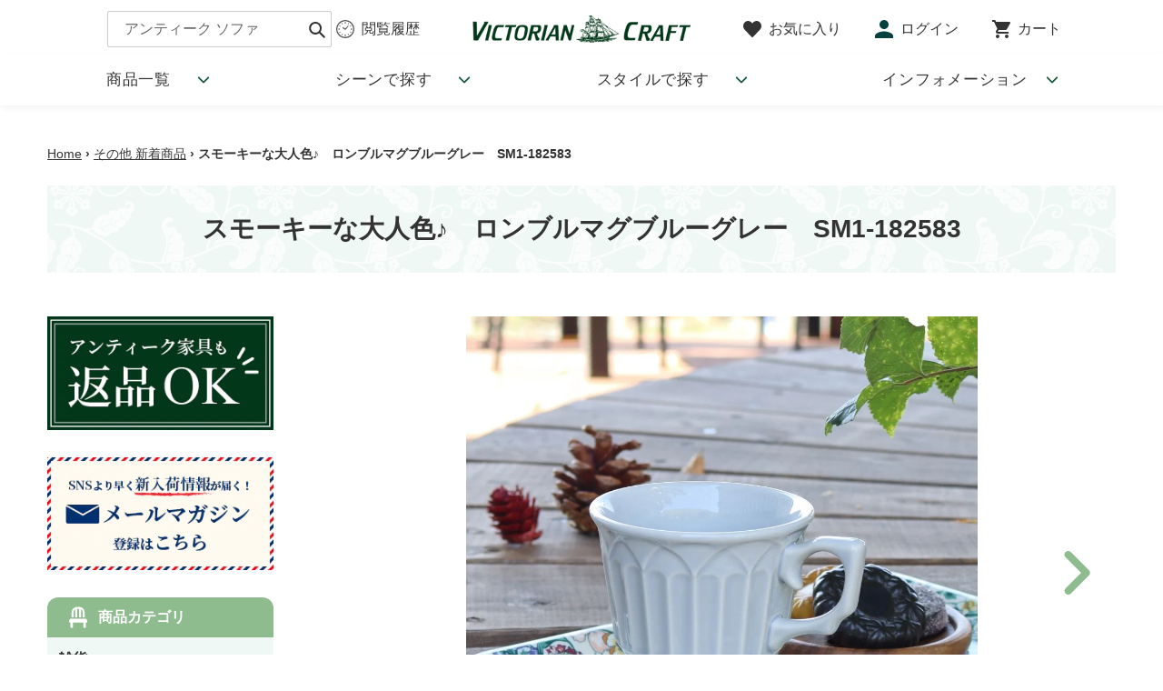

--- FILE ---
content_type: text/html; charset=utf-8
request_url: https://www.victoriancraft.com/collections/newarrival/products/sm1-182583
body_size: 54147
content:
<!doctype html>
<html class="no-js" lang="ja" fontify-lang="ja">
<head>
  <meta charset="utf-8">
  <meta http-equiv="X-UA-Compatible" content="IE=edge,chrome=1">
  <meta name="viewport" content="width=device-width,initial-scale=1">
  <meta name="theme-color" content="#3a3a3a">

  <link rel="preconnect" href="https://cdn.shopify.com" crossorigin>
  <link rel="preconnect" href="https://fonts.shopifycdn.com" crossorigin>
  <link rel="preconnect" href="https://monorail-edge.shopifysvc.com"><link rel="preload" href="//www.victoriancraft.com/cdn/shop/t/7/assets/theme.css?v=31626452733828208261670988032" as="style">
  <link rel="preload" as="font" href="" type="font/woff2" crossorigin>
  <link rel="preload" as="font" href="" type="font/woff2" crossorigin>
  <link rel="preload" as="font" href="" type="font/woff2" crossorigin>
  <link rel="preload" href="//www.victoriancraft.com/cdn/shop/t/7/assets/theme.js?v=77831556482198537411670987667" as="script">
  <link rel="preload" href="//www.victoriancraft.com/cdn/shop/t/7/assets/lazysizes.js?v=63098554868324070131659585292" as="script">

  <link href="https://cdnjs.cloudflare.com/ajax/libs/font-awesome/5.11.2/css/all.css" rel="stylesheet">

  
    <script src="//www.victoriancraft.com/cdn/shop/t/7/assets/spinner.js?v=164581115751780207171659585292" defer="defer"></script>
  
<link rel="canonical" href="https://www.victoriancraft.com/products/sm1-182583"><link rel="shortcut icon" href="//www.victoriancraft.com/cdn/shop/files/favicon_32x32.png?v=1640765701" type="image/png"><title>スモーキーな大人色♪　ロンブルマグブルーグレー　SM1-182583
&ndash; アンティーク家具と雑貨の店 ビクトリアンクラフト</title><meta name="description" content=" ブルーグレーは、少しニュアンスのあるスモーキーな風合い。 仕事用のデスクに置いても似合うし、慌ただしい朝のテーブルに置いてもオシャレな大人の色です。 絵付けではなくレリーフで古い建物の窓を表現したロンブルマグ。ロンブルとはフランス語で「影」という意味なんだそう。 確かに、アーチ窓をデザインしたレリーフが、カップに影を描いて印象的ですね。 クラシックなデザインだけど日本の食卓に良く似合うのは、スタジオエムの日本製だからでしょうか。 ゴツゴツしているように見えて、意外（？）にも手に馴染んで扱いやすいので、気が付くとこのマグカップばかりを手に取ってしまいます。 電子レンジ・食洗器対応だから、毎日気兼ねなく使えるのも嬉しい魅力。 口が広く"><!-- /snippets/social-meta-tags.liquid -->


<meta property="og:site_name" content="アンティーク家具と雑貨の店 ビクトリアンクラフト">
<meta property="og:url" content="https://www.victoriancraft.com/products/sm1-182583">
<meta property="og:title" content="スモーキーな大人色♪　ロンブルマグブルーグレー　SM1-182583">
<meta property="og:type" content="product">
<meta property="og:description" content=" ブルーグレーは、少しニュアンスのあるスモーキーな風合い。 仕事用のデスクに置いても似合うし、慌ただしい朝のテーブルに置いてもオシャレな大人の色です。 絵付けではなくレリーフで古い建物の窓を表現したロンブルマグ。ロンブルとはフランス語で「影」という意味なんだそう。 確かに、アーチ窓をデザインしたレリーフが、カップに影を描いて印象的ですね。 クラシックなデザインだけど日本の食卓に良く似合うのは、スタジオエムの日本製だからでしょうか。 ゴツゴツしているように見えて、意外（？）にも手に馴染んで扱いやすいので、気が付くとこのマグカップばかりを手に取ってしまいます。 電子レンジ・食洗器対応だから、毎日気兼ねなく使えるのも嬉しい魅力。 口が広く"><meta property="og:image" content="http://www.victoriancraft.com/cdn/shop/files/sm1-182583.jpg?v=1699848677">
  <meta property="og:image:secure_url" content="https://www.victoriancraft.com/cdn/shop/files/sm1-182583.jpg?v=1699848677">
  <meta property="og:image:width" content="1000">
  <meta property="og:image:height" content="1000">
  <meta property="og:price:amount" content="1,650">
  <meta property="og:price:currency" content="JPY">



  <meta name="twitter:site" content="@victoriancraft">

<meta name="twitter:card" content="summary_large_image">
<meta name="twitter:title" content="スモーキーな大人色♪　ロンブルマグブルーグレー　SM1-182583">
<meta name="twitter:description" content=" ブルーグレーは、少しニュアンスのあるスモーキーな風合い。 仕事用のデスクに置いても似合うし、慌ただしい朝のテーブルに置いてもオシャレな大人の色です。 絵付けではなくレリーフで古い建物の窓を表現したロンブルマグ。ロンブルとはフランス語で「影」という意味なんだそう。 確かに、アーチ窓をデザインしたレリーフが、カップに影を描いて印象的ですね。 クラシックなデザインだけど日本の食卓に良く似合うのは、スタジオエムの日本製だからでしょうか。 ゴツゴツしているように見えて、意外（？）にも手に馴染んで扱いやすいので、気が付くとこのマグカップばかりを手に取ってしまいます。 電子レンジ・食洗器対応だから、毎日気兼ねなく使えるのも嬉しい魅力。 口が広く">

  
<style data-shopify>
:root {
    --color-text: #3a3a3a;
    --color-text-rgb: 58, 58, 58;
    --color-body-text: #333232;
    --color-sale-text: #EA0606;
    --color-small-button-text-border: #3a3a3a;
    --color-text-field: #ffffff;
    --color-text-field-text: #000000;
    --color-text-field-text-rgb: 0, 0, 0;

    --color-btn-primary: #3a3a3a;
    --color-btn-primary-darker: #212121;
    --color-btn-primary-text: #ffffff;

    --color-blankstate: rgba(51, 50, 50, 0.35);
    --color-blankstate-border: rgba(51, 50, 50, 0.2);
    --color-blankstate-background: rgba(51, 50, 50, 0.1);

    --color-text-focus:#606060;
    --color-overlay-text-focus:#e6e6e6;
    --color-btn-primary-focus:#606060;
    --color-btn-social-focus:#d2d2d2;
    --color-small-button-text-border-focus:#606060;
    --predictive-search-focus:#f2f2f2;

    --color-body: #ffffff;
    --color-bg: #ffffff;
    --color-bg-rgb: 255, 255, 255;
    --color-bg-alt: rgba(51, 50, 50, 0.05);
    --color-bg-currency-selector: rgba(51, 50, 50, 0.2);

    --color-overlay-title-text: #ffffff;
    --color-image-overlay: #685858;
    --color-image-overlay-rgb: 104, 88, 88;--opacity-image-overlay: 0.4;--hover-overlay-opacity: 0.8;

    --color-border: #ebebeb;
    --color-border-form: #cccccc;
    --color-border-form-darker: #b3b3b3;

    --svg-select-icon: url(//www.victoriancraft.com/cdn/shop/t/7/assets/ico-select.svg?v=29003672709104678581659585292);
    --slick-img-url: url(//www.victoriancraft.com/cdn/shop/t/7/assets/ajax-loader.gif?v=41356863302472015721659585292);

    --font-weight-body--bold: 700;
    --font-weight-body--bolder: 700;

    --font-stack-header: Helvetica, Arial, sans-serif;
    --font-style-header: normal;
    --font-weight-header: 700;

    --font-stack-body: Helvetica, Arial, sans-serif;
    --font-style-body: normal;
    --font-weight-body: 400;

    --font-size-header: 26;

    --font-size-base: 15;

    --font-h1-desktop: 35;
    --font-h1-mobile: 32;
    --font-h2-desktop: 20;
    --font-h2-mobile: 18;
    --font-h3-mobile: 20;
    --font-h4-desktop: 17;
    --font-h4-mobile: 15;
    --font-h5-desktop: 15;
    --font-h5-mobile: 13;
    --font-h6-desktop: 14;
    --font-h6-mobile: 12;

    --font-mega-title-large-desktop: 65;

    --font-rich-text-large: 17;
    --font-rich-text-small: 13;

    
--color-video-bg: #f2f2f2;

    
    --global-color-image-loader-primary: rgba(58, 58, 58, 0.06);
    --global-color-image-loader-secondary: rgba(58, 58, 58, 0.12);
  }
</style>


  <style>*,::after,::before{box-sizing:border-box}body{margin:0}body,html{background-color:var(--color-body)}body,button{font-size:calc(var(--font-size-base) * 1px);font-family:var(--font-stack-body);font-style:var(--font-style-body);font-weight:var(--font-weight-body);color:var(--color-text);line-height:1.5}body,button{-webkit-font-smoothing:antialiased;-webkit-text-size-adjust:100%}.border-bottom{border-bottom:1px solid var(--color-border)}.btn--link{background-color:transparent;border:0;margin:0;color:var(--color-text);text-align:left}.text-right{text-align:right}.icon{display:inline-block;width:20px;height:20px;vertical-align:middle;fill:currentColor}.icon__fallback-text,.visually-hidden{position:absolute!important;overflow:hidden;clip:rect(0 0 0 0);height:1px;width:1px;margin:-1px;padding:0;border:0}svg.icon:not(.icon--full-color) circle,svg.icon:not(.icon--full-color) ellipse,svg.icon:not(.icon--full-color) g,svg.icon:not(.icon--full-color) line,svg.icon:not(.icon--full-color) path,svg.icon:not(.icon--full-color) polygon,svg.icon:not(.icon--full-color) polyline,svg.icon:not(.icon--full-color) rect,symbol.icon:not(.icon--full-color) circle,symbol.icon:not(.icon--full-color) ellipse,symbol.icon:not(.icon--full-color) g,symbol.icon:not(.icon--full-color) line,symbol.icon:not(.icon--full-color) path,symbol.icon:not(.icon--full-color) polygon,symbol.icon:not(.icon--full-color) polyline,symbol.icon:not(.icon--full-color) rect{fill:inherit;stroke:inherit}li{list-style:none}.list--inline{padding:0;margin:0}.list--inline>li{display:inline-block;margin-bottom:0;vertical-align:middle}a{color:var(--color-text);text-decoration:none}.h1,.h2,h1,h2{margin:0 0 17.5px;font-family:var(--font-stack-header);font-style:var(--font-style-header);font-weight:var(--font-weight-header);line-height:1.2;overflow-wrap:break-word;word-wrap:break-word}.h1 a,.h2 a,h1 a,h2 a{color:inherit;text-decoration:none;font-weight:inherit}.h1,h1{font-size:calc(((var(--font-h1-desktop))/ (var(--font-size-base))) * 1em);text-transform:none;letter-spacing:0}@media only screen and (max-width:749px){.h1,h1{font-size:calc(((var(--font-h1-mobile))/ (var(--font-size-base))) * 1em)}}.h2,h2{font-size:calc(((var(--font-h2-desktop))/ (var(--font-size-base))) * 1em);text-transform:uppercase;letter-spacing:.1em}@media only screen and (max-width:749px){.h2,h2{font-size:calc(((var(--font-h2-mobile))/ (var(--font-size-base))) * 1em)}}p{color:var(--color-body-text);margin:0 0 19.44444px}@media only screen and (max-width:749px){p{font-size:calc(((var(--font-size-base) - 1)/ (var(--font-size-base))) * 1em)}}p:last-child{margin-bottom:0}@media only screen and (max-width:749px){.small--hide{display:none!important}}.grid{list-style:none;margin:0;padding:0;margin-left:-30px}.grid::after{content:'';display:table;clear:both}@media only screen and (max-width:749px){.grid{margin-left:-22px}}.grid::after{content:'';display:table;clear:both}.grid--no-gutters{margin-left:0}.grid--no-gutters .grid__item{padding-left:0}.grid--table{display:table;table-layout:fixed;width:100%}.grid--table>.grid__item{float:none;display:table-cell;vertical-align:middle}.grid__item{float:left;padding-left:30px;width:100%}@media only screen and (max-width:749px){.grid__item{padding-left:22px}}.grid__item[class*="--push"]{position:relative}@media only screen and (min-width:750px){.medium-up--one-quarter{width:25%}.medium-up--push-one-third{width:33.33%}.medium-up--one-half{width:50%}.medium-up--push-one-third{left:33.33%;position:relative}}.site-header{position:relative;background-color:var(--color-body)}@media only screen and (max-width:749px){.site-header{border-bottom:1px solid var(--color-border)}}@media only screen and (min-width:750px){.site-header{padding:0 55px}.site-header.logo--center{padding-top:30px}}.site-header__logo{margin:15px 0}.logo-align--center .site-header__logo{text-align:center;margin:0 auto}@media only screen and (max-width:749px){.logo-align--center .site-header__logo{text-align:left;margin:15px 0}}@media only screen and (max-width:749px){.site-header__logo{padding-left:22px;text-align:left}.site-header__logo img{margin:0}}.site-header__logo-link{display:inline-block;word-break:break-word}@media only screen and (min-width:750px){.logo-align--center .site-header__logo-link{margin:0 auto}}.site-header__logo-image{display:block}@media only screen and (min-width:750px){.site-header__logo-image{margin:0 auto}}.site-header__logo-image img{width:100%}.site-header__logo-image--centered img{margin:0 auto}.site-header__logo img{display:block}.site-header__icons{position:relative;white-space:nowrap}@media only screen and (max-width:749px){.site-header__icons{width:auto;padding-right:13px}.site-header__icons .btn--link,.site-header__icons .site-header__cart{font-size:calc(((var(--font-size-base))/ (var(--font-size-base))) * 1em)}}.site-header__icons-wrapper{position:relative;display:-webkit-flex;display:-ms-flexbox;display:flex;width:100%;-ms-flex-align:center;-webkit-align-items:center;-moz-align-items:center;-ms-align-items:center;-o-align-items:center;align-items:center;-webkit-justify-content:flex-end;-ms-justify-content:flex-end;justify-content:flex-end}.site-header__account,.site-header__cart,.site-header__search{position:relative}.site-header__search.site-header__icon{display:none}@media only screen and (min-width:1400px){.site-header__search.site-header__icon{display:block}}.site-header__search-toggle{display:block}@media only screen and (min-width:750px){.site-header__account,.site-header__cart{padding:10px 11px}}.site-header__cart-title,.site-header__search-title{position:absolute!important;overflow:hidden;clip:rect(0 0 0 0);height:1px;width:1px;margin:-1px;padding:0;border:0;display:block;vertical-align:middle}.site-header__cart-title{margin-right:3px}.site-header__cart-count{display:flex;align-items:center;justify-content:center;position:absolute;right:.4rem;top:.2rem;font-weight:700;background-color:var(--color-btn-primary);color:var(--color-btn-primary-text);border-radius:50%;min-width:1em;height:1em}.site-header__cart-count span{font-family:HelveticaNeue,"Helvetica Neue",Helvetica,Arial,sans-serif;font-size:calc(11em / 16);line-height:1}@media only screen and (max-width:749px){.site-header__cart-count{top:calc(7em / 16);right:0;border-radius:50%;min-width:calc(19em / 16);height:calc(19em / 16)}}@media only screen and (max-width:749px){.site-header__cart-count span{padding:.25em calc(6em / 16);font-size:12px}}.site-header__menu{display:none}@media only screen and (max-width:749px){.site-header__icon{display:inline-block;vertical-align:middle;padding:10px 11px;margin:0}}@media only screen and (min-width:750px){.site-header__icon .icon-search{margin-right:3px}}.announcement-bar{z-index:10;position:relative;text-align:center;border-bottom:1px solid transparent;padding:2px}.announcement-bar__link{display:block}.announcement-bar__message{display:block;padding:11px 22px;font-size:calc(((16)/ (var(--font-size-base))) * 1em);font-weight:var(--font-weight-header)}@media only screen and (min-width:750px){.announcement-bar__message{padding-left:55px;padding-right:55px}}.site-nav{position:relative;padding:0;text-align:center;margin:25px 0}.site-nav a{padding:3px 10px}.site-nav__link{display:block;white-space:nowrap}.site-nav--centered .site-nav__link{padding-top:0}.site-nav__link .icon-chevron-down{width:calc(8em / 16);height:calc(8em / 16);margin-left:.5rem}.site-nav__label{border-bottom:1px solid transparent}.site-nav__link--active .site-nav__label{border-bottom-color:var(--color-text)}.site-nav__link--button{border:none;background-color:transparent;padding:3px 10px}.site-header__mobile-nav{z-index:11;position:relative;background-color:var(--color-body)}@media only screen and (max-width:749px){.site-header__mobile-nav{display:-webkit-flex;display:-ms-flexbox;display:flex;width:100%;-ms-flex-align:center;-webkit-align-items:center;-moz-align-items:center;-ms-align-items:center;-o-align-items:center;align-items:center}}.mobile-nav--open .icon-close{display:none}.main-content{opacity:0}.main-content .shopify-section{display:none}.main-content .shopify-section:first-child{display:inherit}.critical-hidden{display:none}</style>

  <script>
    window.performance.mark('debut:theme_stylesheet_loaded.start');

    function onLoadStylesheet() {
      performance.mark('debut:theme_stylesheet_loaded.end');
      performance.measure('debut:theme_stylesheet_loaded', 'debut:theme_stylesheet_loaded.start', 'debut:theme_stylesheet_loaded.end');

      var url = "//www.victoriancraft.com/cdn/shop/t/7/assets/theme.css?v=31626452733828208261670988032";
      var link = document.querySelector('link[href="' + url + '"]');

      link.loaded = true;
      link.dispatchEvent(new Event('load'));
    }
  </script>



<link rel="stylesheet" href="//www.victoriancraft.com/cdn/shop/t/7/assets/theme.css?v=31626452733828208261670988032" type="text/css" media="print" onload="this.media='all';onLoadStylesheet()">
<link rel="stylesheet" href="//www.victoriancraft.com/cdn/shop/t/7/assets/style.css?v=150783870675746352301713159479" type="text/css" media="print" onload="this.media='all';onLoadStylesheet()">

<link rel="preconnect" href="https://fonts.googleapis.com">
<link rel="preconnect" href="https://fonts.gstatic.com" crossorigin>
<link href="https://fonts.googleapis.com/css2?family=Antic+Didone&family=Karma:wght@500&display=swap" rel="stylesheet">

<!-- Google Tag Manager -->
<script>(function(w,d,s,l,i){w[l]=w[l]||[];w[l].push({'gtm.start':
new Date().getTime(),event:'gtm.js'});var f=d.getElementsByTagName(s)[0],
j=d.createElement(s),dl=l!='dataLayer'?'&l='+l:'';j.async=true;j.src=
'https://www.googletagmanager.com/gtm.js?id='+i+dl;f.parentNode.insertBefore(j,f);
})(window,document,'script','dataLayer','GTM-PLMF9FT');</script>
<!-- End Google Tag Manager -->

  <style>
    
    
    
    
    
    
  </style>

  <script>
    var theme = {
      breakpoints: {
        medium: 750,
        large: 990,
        widescreen: 1400
      },
      strings: {
        addToCart: "カートに追加する",
        soldOut: "ご成約済み",
        unavailable: "お取り扱いできません",
        regularPrice: "通常価格",
        salePrice: "販売価格",
        sale: "セール",
        fromLowestPrice: "[price]",
        vendor: "販売元",
        showMore: "さらに表示する",
        showLess: "表示を減らす",
        searchFor: "検索する",
        addressError: "住所を調べる際にエラーが発生しました",
        addressNoResults: "その住所は見つかりませんでした",
        addressQueryLimit: "Google APIの使用量の制限を超えました。\u003ca href=\"https:\/\/developers.google.com\/maps\/premium\/usage-limits\"\u003eプレミアムプラン\u003c\/a\u003eへのアップグレードをご検討ください。",
        authError: "あなたのGoogle Mapsのアカウント認証で問題が発生しました。",
        newWindow: "新しいウィンドウで開く",
        external: "外部のウェブサイトに移動します。",
        newWindowExternal: "外部のウェブサイトを新しいウィンドウで開く",
        removeLabel: "[product] を削除する",
        update: "アップデート",
        quantity: "数量",
        discountedTotal: "ディスカウント合計",
        regularTotal: "通常合計",
        priceColumn: "ディスカウントの詳細については価格列を参照してください。",
        quantityMinimumMessage: "数量は1以上でなければなりません",
        cartError: "お客様のカートをアップデートするときにエラーが発生しました。再度お試しください。",
        removedItemMessage: "カートから \u003cspan class=\"cart__removed-product-details\"\u003e([quantity]) 個の[link]\u003c\/span\u003eが消去されました。",
        unitPrice: "単価",
        unitPriceSeparator: "あたり",
        oneCartCount: "1個のアイテム",
        otherCartCount: "[count]個のアイテム",
        quantityLabel: "数量: [count]",
        products: "商品",
        loading: "読み込んでいます",
        number_of_results: "[result_number]\/[results_count]",
        number_of_results_found: "[results_count]件の結果が見つかりました",
        one_result_found: "1件の結果が見つかりました"
      },
      moneyFormat: "¥{{amount_no_decimals}}",
      moneyFormatWithCurrency: "¥{{amount_no_decimals}} JPY",
      settings: {
        predictiveSearchEnabled: true,
        predictiveSearchShowPrice: false,
        predictiveSearchShowVendor: false
      },
      stylesheet: "//www.victoriancraft.com/cdn/shop/t/7/assets/theme.css?v=31626452733828208261670988032"
    };document.documentElement.className = document.documentElement.className.replace('no-js', 'js');
  </script><script src="//www.victoriancraft.com/cdn/shop/t/7/assets/theme.js?v=77831556482198537411670987667" defer="defer"></script>
  <script src="//www.victoriancraft.com/cdn/shop/t/7/assets/lazysizes.js?v=63098554868324070131659585292" async="async"></script>

  <script type="text/javascript">
    if (window.MSInputMethodContext && document.documentMode) {
      var scripts = document.getElementsByTagName('script')[0];
      var polyfill = document.createElement("script");
      polyfill.defer = true;
      polyfill.src = "//www.victoriancraft.com/cdn/shop/t/7/assets/ie11CustomProperties.min.js?v=146208399201472936201659585292";

      scripts.parentNode.insertBefore(polyfill, scripts);
    }
  </script>

  <script type='text/javascript' src='/apps/wlm/js/wlm-1.1.js'></script>


 
 









<style type="text/css">.wlm-message-pnf{text-align:center}#wlm-pwd-form{padding:30px 0;text-align:center}#wlm-wrapper{display:inline-block}#wlm-pwd-error{display:none;color:#FB8077;text-align:left;margin-top:10px;font-size:1.3rem}#wlm-pwd-error.wlm-error{border:1px solid #FB8077}#wlm-pwd-form-button{display:inline-block !important;height:auto !important;padding:8px 15px !important;background:black;border-radius:0 !important;color:#fff !important;text-decoration:none !important;vertical-align:top}.wlm-instantclick-fix,.wlm-item-selector{position:absolute;z-index:-999;display:none;height:0;width:0;font-size:0;line-height:0}#wlm-pwd-msg{margin-bottom:20px;text-align:left}#wlm-pwd-msg>p{margin-top:0;margin-bottom:0}.wlm-form-holder{display:flex}#wlm-pwd{border-color:black;border-width:1px;border-right:0;padding:0 10px}#wlm-pwd:focus-visible{outline:0}</style>







<script type='text/javascript'>

wlm.navigateByLocation();

wlm.jq(document).ready(function(){
wlm.removeLinks();
});
</script>


<script>window.performance && window.performance.mark && window.performance.mark('shopify.content_for_header.start');</script><meta name="google-site-verification" content="HZrwIO-Mc1BXkZ_WykOHECeZRBiNj-BGOM90ELOaCto">
<meta name="google-site-verification" content="po4RN8f9oFirnj09EsGTny07iHbowmC1vgjG7Rca248">
<meta id="shopify-digital-wallet" name="shopify-digital-wallet" content="/60650455284/digital_wallets/dialog">
<link rel="alternate" type="application/json+oembed" href="https://www.victoriancraft.com/products/sm1-182583.oembed">
<script async="async" src="/checkouts/internal/preloads.js?locale=ja-JP"></script>
<script id="shopify-features" type="application/json">{"accessToken":"081b661e38aa6ecc6143b37a9eafd0ac","betas":["rich-media-storefront-analytics"],"domain":"www.victoriancraft.com","predictiveSearch":false,"shopId":60650455284,"locale":"ja"}</script>
<script>var Shopify = Shopify || {};
Shopify.shop = "victoriancraft-ec.myshopify.com";
Shopify.locale = "ja";
Shopify.currency = {"active":"JPY","rate":"1.0"};
Shopify.country = "JP";
Shopify.theme = {"name":"EasyPointsカスタムセットアップ (8月4日)","id":134511329524,"schema_name":"Debut","schema_version":"17.13.0","theme_store_id":null,"role":"main"};
Shopify.theme.handle = "null";
Shopify.theme.style = {"id":null,"handle":null};
Shopify.cdnHost = "www.victoriancraft.com/cdn";
Shopify.routes = Shopify.routes || {};
Shopify.routes.root = "/";</script>
<script type="module">!function(o){(o.Shopify=o.Shopify||{}).modules=!0}(window);</script>
<script>!function(o){function n(){var o=[];function n(){o.push(Array.prototype.slice.apply(arguments))}return n.q=o,n}var t=o.Shopify=o.Shopify||{};t.loadFeatures=n(),t.autoloadFeatures=n()}(window);</script>
<script id="shop-js-analytics" type="application/json">{"pageType":"product"}</script>
<script defer="defer" async type="module" src="//www.victoriancraft.com/cdn/shopifycloud/shop-js/modules/v2/client.init-shop-cart-sync_0MstufBG.ja.esm.js"></script>
<script defer="defer" async type="module" src="//www.victoriancraft.com/cdn/shopifycloud/shop-js/modules/v2/chunk.common_jll-23Z1.esm.js"></script>
<script defer="defer" async type="module" src="//www.victoriancraft.com/cdn/shopifycloud/shop-js/modules/v2/chunk.modal_HXih6-AF.esm.js"></script>
<script type="module">
  await import("//www.victoriancraft.com/cdn/shopifycloud/shop-js/modules/v2/client.init-shop-cart-sync_0MstufBG.ja.esm.js");
await import("//www.victoriancraft.com/cdn/shopifycloud/shop-js/modules/v2/chunk.common_jll-23Z1.esm.js");
await import("//www.victoriancraft.com/cdn/shopifycloud/shop-js/modules/v2/chunk.modal_HXih6-AF.esm.js");

  window.Shopify.SignInWithShop?.initShopCartSync?.({"fedCMEnabled":true,"windoidEnabled":true});

</script>
<script>(function() {
  var isLoaded = false;
  function asyncLoad() {
    if (isLoaded) return;
    isLoaded = true;
    var urls = ["https:\/\/favorite.app-colony.com\/public\/js\/app_favorite_button.min.js?shop=victoriancraft-ec.myshopify.com","https:\/\/cdn.shopify.com\/s\/files\/1\/0606\/5045\/5284\/t\/5\/assets\/globo.formbuilder.init.js?v=1641454470\u0026shop=victoriancraft-ec.myshopify.com","https:\/\/storage.nfcube.com\/instafeed-4435f34f005820e581c9c379f0528b9e.js?shop=victoriancraft-ec.myshopify.com"];
    for (var i = 0; i < urls.length; i++) {
      var s = document.createElement('script');
      s.type = 'text/javascript';
      s.async = true;
      s.src = urls[i];
      var x = document.getElementsByTagName('script')[0];
      x.parentNode.insertBefore(s, x);
    }
  };
  if(window.attachEvent) {
    window.attachEvent('onload', asyncLoad);
  } else {
    window.addEventListener('load', asyncLoad, false);
  }
})();</script>
<script id="__st">var __st={"a":60650455284,"offset":32400,"reqid":"3dfc5645-9395-4916-8111-6bc490ad8126-1769104535","pageurl":"www.victoriancraft.com\/collections\/newarrival\/products\/sm1-182583","u":"ba438459ebbc","p":"product","rtyp":"product","rid":8262943703284};</script>
<script>window.ShopifyPaypalV4VisibilityTracking = true;</script>
<script id="captcha-bootstrap">!function(){'use strict';const t='contact',e='account',n='new_comment',o=[[t,t],['blogs',n],['comments',n],[t,'customer']],c=[[e,'customer_login'],[e,'guest_login'],[e,'recover_customer_password'],[e,'create_customer']],r=t=>t.map((([t,e])=>`form[action*='/${t}']:not([data-nocaptcha='true']) input[name='form_type'][value='${e}']`)).join(','),a=t=>()=>t?[...document.querySelectorAll(t)].map((t=>t.form)):[];function s(){const t=[...o],e=r(t);return a(e)}const i='password',u='form_key',d=['recaptcha-v3-token','g-recaptcha-response','h-captcha-response',i],f=()=>{try{return window.sessionStorage}catch{return}},m='__shopify_v',_=t=>t.elements[u];function p(t,e,n=!1){try{const o=window.sessionStorage,c=JSON.parse(o.getItem(e)),{data:r}=function(t){const{data:e,action:n}=t;return t[m]||n?{data:e,action:n}:{data:t,action:n}}(c);for(const[e,n]of Object.entries(r))t.elements[e]&&(t.elements[e].value=n);n&&o.removeItem(e)}catch(o){console.error('form repopulation failed',{error:o})}}const l='form_type',E='cptcha';function T(t){t.dataset[E]=!0}const w=window,h=w.document,L='Shopify',v='ce_forms',y='captcha';let A=!1;((t,e)=>{const n=(g='f06e6c50-85a8-45c8-87d0-21a2b65856fe',I='https://cdn.shopify.com/shopifycloud/storefront-forms-hcaptcha/ce_storefront_forms_captcha_hcaptcha.v1.5.2.iife.js',D={infoText:'hCaptchaによる保護',privacyText:'プライバシー',termsText:'利用規約'},(t,e,n)=>{const o=w[L][v],c=o.bindForm;if(c)return c(t,g,e,D).then(n);var r;o.q.push([[t,g,e,D],n]),r=I,A||(h.body.append(Object.assign(h.createElement('script'),{id:'captcha-provider',async:!0,src:r})),A=!0)});var g,I,D;w[L]=w[L]||{},w[L][v]=w[L][v]||{},w[L][v].q=[],w[L][y]=w[L][y]||{},w[L][y].protect=function(t,e){n(t,void 0,e),T(t)},Object.freeze(w[L][y]),function(t,e,n,w,h,L){const[v,y,A,g]=function(t,e,n){const i=e?o:[],u=t?c:[],d=[...i,...u],f=r(d),m=r(i),_=r(d.filter((([t,e])=>n.includes(e))));return[a(f),a(m),a(_),s()]}(w,h,L),I=t=>{const e=t.target;return e instanceof HTMLFormElement?e:e&&e.form},D=t=>v().includes(t);t.addEventListener('submit',(t=>{const e=I(t);if(!e)return;const n=D(e)&&!e.dataset.hcaptchaBound&&!e.dataset.recaptchaBound,o=_(e),c=g().includes(e)&&(!o||!o.value);(n||c)&&t.preventDefault(),c&&!n&&(function(t){try{if(!f())return;!function(t){const e=f();if(!e)return;const n=_(t);if(!n)return;const o=n.value;o&&e.removeItem(o)}(t);const e=Array.from(Array(32),(()=>Math.random().toString(36)[2])).join('');!function(t,e){_(t)||t.append(Object.assign(document.createElement('input'),{type:'hidden',name:u})),t.elements[u].value=e}(t,e),function(t,e){const n=f();if(!n)return;const o=[...t.querySelectorAll(`input[type='${i}']`)].map((({name:t})=>t)),c=[...d,...o],r={};for(const[a,s]of new FormData(t).entries())c.includes(a)||(r[a]=s);n.setItem(e,JSON.stringify({[m]:1,action:t.action,data:r}))}(t,e)}catch(e){console.error('failed to persist form',e)}}(e),e.submit())}));const S=(t,e)=>{t&&!t.dataset[E]&&(n(t,e.some((e=>e===t))),T(t))};for(const o of['focusin','change'])t.addEventListener(o,(t=>{const e=I(t);D(e)&&S(e,y())}));const B=e.get('form_key'),M=e.get(l),P=B&&M;t.addEventListener('DOMContentLoaded',(()=>{const t=y();if(P)for(const e of t)e.elements[l].value===M&&p(e,B);[...new Set([...A(),...v().filter((t=>'true'===t.dataset.shopifyCaptcha))])].forEach((e=>S(e,t)))}))}(h,new URLSearchParams(w.location.search),n,t,e,['guest_login'])})(!0,!0)}();</script>
<script integrity="sha256-4kQ18oKyAcykRKYeNunJcIwy7WH5gtpwJnB7kiuLZ1E=" data-source-attribution="shopify.loadfeatures" defer="defer" src="//www.victoriancraft.com/cdn/shopifycloud/storefront/assets/storefront/load_feature-a0a9edcb.js" crossorigin="anonymous"></script>
<script data-source-attribution="shopify.dynamic_checkout.dynamic.init">var Shopify=Shopify||{};Shopify.PaymentButton=Shopify.PaymentButton||{isStorefrontPortableWallets:!0,init:function(){window.Shopify.PaymentButton.init=function(){};var t=document.createElement("script");t.src="https://www.victoriancraft.com/cdn/shopifycloud/portable-wallets/latest/portable-wallets.ja.js",t.type="module",document.head.appendChild(t)}};
</script>
<script data-source-attribution="shopify.dynamic_checkout.buyer_consent">
  function portableWalletsHideBuyerConsent(e){var t=document.getElementById("shopify-buyer-consent"),n=document.getElementById("shopify-subscription-policy-button");t&&n&&(t.classList.add("hidden"),t.setAttribute("aria-hidden","true"),n.removeEventListener("click",e))}function portableWalletsShowBuyerConsent(e){var t=document.getElementById("shopify-buyer-consent"),n=document.getElementById("shopify-subscription-policy-button");t&&n&&(t.classList.remove("hidden"),t.removeAttribute("aria-hidden"),n.addEventListener("click",e))}window.Shopify?.PaymentButton&&(window.Shopify.PaymentButton.hideBuyerConsent=portableWalletsHideBuyerConsent,window.Shopify.PaymentButton.showBuyerConsent=portableWalletsShowBuyerConsent);
</script>
<script data-source-attribution="shopify.dynamic_checkout.cart.bootstrap">document.addEventListener("DOMContentLoaded",(function(){function t(){return document.querySelector("shopify-accelerated-checkout-cart, shopify-accelerated-checkout")}if(t())Shopify.PaymentButton.init();else{new MutationObserver((function(e,n){t()&&(Shopify.PaymentButton.init(),n.disconnect())})).observe(document.body,{childList:!0,subtree:!0})}}));
</script>

<script>window.performance && window.performance.mark && window.performance.mark('shopify.content_for_header.end');</script>
 

<!--begin-boost-pfs-filter-css-->
  <link rel="preload stylesheet" href="//www.victoriancraft.com/cdn/shop/t/7/assets/boost-pfs-instant-search.css?v=145968863963398769471659585292" as="style"><link href="//www.victoriancraft.com/cdn/shop/t/7/assets/boost-pfs-custom.css?v=81550618882273045331663726074" rel="stylesheet" type="text/css" media="all" />
<style data-id="boost-pfs-style">
    .boost-pfs-filter-option-title-text {}

   .boost-pfs-filter-tree-v .boost-pfs-filter-option-title-text:before {}
    .boost-pfs-filter-tree-v .boost-pfs-filter-option.boost-pfs-filter-option-collapsed .boost-pfs-filter-option-title-text:before {}
    .boost-pfs-filter-tree-h .boost-pfs-filter-option-title-heading:before {}

    .boost-pfs-filter-refine-by .boost-pfs-filter-option-title h3 {}

    .boost-pfs-filter-option-content .boost-pfs-filter-option-item-list .boost-pfs-filter-option-item button,
    .boost-pfs-filter-option-content .boost-pfs-filter-option-item-list .boost-pfs-filter-option-item .boost-pfs-filter-button,
    .boost-pfs-filter-option-range-amount input,
    .boost-pfs-filter-tree-v .boost-pfs-filter-refine-by .boost-pfs-filter-refine-by-items .refine-by-item,
    .boost-pfs-filter-refine-by-wrapper-v .boost-pfs-filter-refine-by .boost-pfs-filter-refine-by-items .refine-by-item,
    .boost-pfs-filter-refine-by .boost-pfs-filter-option-title,
    .boost-pfs-filter-refine-by .boost-pfs-filter-refine-by-items .refine-by-item>a,
    .boost-pfs-filter-refine-by>span,
    .boost-pfs-filter-clear,
    .boost-pfs-filter-clear-all{}
    .boost-pfs-filter-tree-h .boost-pfs-filter-pc .boost-pfs-filter-refine-by-items .refine-by-item .boost-pfs-filter-clear .refine-by-type,
    .boost-pfs-filter-refine-by-wrapper-h .boost-pfs-filter-pc .boost-pfs-filter-refine-by-items .refine-by-item .boost-pfs-filter-clear .refine-by-type {}

    .boost-pfs-filter-option-multi-level-collections .boost-pfs-filter-option-multi-level-list .boost-pfs-filter-option-item .boost-pfs-filter-button-arrow .boost-pfs-arrow:before,
    .boost-pfs-filter-option-multi-level-tag .boost-pfs-filter-option-multi-level-list .boost-pfs-filter-option-item .boost-pfs-filter-button-arrow .boost-pfs-arrow:before {}

    .boost-pfs-filter-refine-by-wrapper-v .boost-pfs-filter-refine-by .boost-pfs-filter-refine-by-items .refine-by-item .boost-pfs-filter-clear:after,
    .boost-pfs-filter-refine-by-wrapper-v .boost-pfs-filter-refine-by .boost-pfs-filter-refine-by-items .refine-by-item .boost-pfs-filter-clear:before,
    .boost-pfs-filter-tree-v .boost-pfs-filter-refine-by .boost-pfs-filter-refine-by-items .refine-by-item .boost-pfs-filter-clear:after,
    .boost-pfs-filter-tree-v .boost-pfs-filter-refine-by .boost-pfs-filter-refine-by-items .refine-by-item .boost-pfs-filter-clear:before,
    .boost-pfs-filter-refine-by-wrapper-h .boost-pfs-filter-pc .boost-pfs-filter-refine-by-items .refine-by-item .boost-pfs-filter-clear:after,
    .boost-pfs-filter-refine-by-wrapper-h .boost-pfs-filter-pc .boost-pfs-filter-refine-by-items .refine-by-item .boost-pfs-filter-clear:before,
    .boost-pfs-filter-tree-h .boost-pfs-filter-pc .boost-pfs-filter-refine-by-items .refine-by-item .boost-pfs-filter-clear:after,
    .boost-pfs-filter-tree-h .boost-pfs-filter-pc .boost-pfs-filter-refine-by-items .refine-by-item .boost-pfs-filter-clear:before {}
    .boost-pfs-filter-option-range-slider .noUi-value-horizontal {}

    .boost-pfs-filter-tree-mobile-button button,
    .boost-pfs-filter-top-sorting-mobile button {color: rgba(0,0,0,1) !important;background: rgba(228,228,228,1) !important;}
    .boost-pfs-filter-top-sorting-mobile button>span:after {color: rgba(0,0,0,1) !important;}
  </style>
<!--end-boost-pfs-filter-css--><!-- BEGIN app block: shopify://apps/powerful-form-builder/blocks/app-embed/e4bcb1eb-35b2-42e6-bc37-bfe0e1542c9d --><script type="text/javascript" hs-ignore data-cookieconsent="ignore">
  var Globo = Globo || {};
  var globoFormbuilderRecaptchaInit = function(){};
  var globoFormbuilderHcaptchaInit = function(){};
  window.Globo.FormBuilder = window.Globo.FormBuilder || {};
  window.Globo.FormBuilder.shop = {"configuration":{"money_format":"¥{{amount_no_decimals}}"},"pricing":{"features":{"bulkOrderForm":false,"cartForm":false,"fileUpload":2,"removeCopyright":false}},"settings":{"copyright":"Powered by Globo <a href=\"https://apps.shopify.com/form-builder-contact-form\" target=\"_blank\">Form</a>","hideWaterMark":false,"reCaptcha":{"recaptchaType":"v2","siteKey":false,"languageCode":"ja"},"scrollTop":false,"additionalColumns":[]},"encryption_form_id":1,"url":"https://form.globosoftware.net/"};

  if(window.Globo.FormBuilder.shop.settings.customCssEnabled && window.Globo.FormBuilder.shop.settings.customCssCode){
    const customStyle = document.createElement('style');
    customStyle.type = 'text/css';
    customStyle.innerHTML = window.Globo.FormBuilder.shop.settings.customCssCode;
    document.head.appendChild(customStyle);
  }

  window.Globo.FormBuilder.forms = [];
    
      
      
      
      window.Globo.FormBuilder.forms[67774] = {"67774":{"elements":[{"id":"group-1","type":"group","label":"Page 1","description":"","elements":[{"id":"radio","type":"radio","label":"お問い合わせ項目","options":[{"label":"商品について","value":"商品について"},{"label":{"ja":"リフォームについて"},"value":"リフォームについて"},{"label":{"ja":"ビクトリアンクラフトについて"},"value":"ビクトリアンクラフトについて"},{"label":{"ja":"メルマガ解除・会員から退会を希望"},"value":"メルマガ解除・会員から退会を希望"},{"label":"その他","value":"その他"}],"defaultOption":"","description":"","required":false,"columnWidth":100,"inlineOption":100},{"id":"text-3","type":"text","label":"その他を選択の方","placeholder":"","description":"","limitCharacters":false,"characters":100,"required":false,"columnWidth":50,"conditionalField":true,"onlyShowIf":"radio","radio":"その他","conditionalIsValue":"その他"},{"id":"text-4","type":"text","label":"企業名","placeholder":"","description":"","limitCharacters":false,"characters":100,"required":false,"columnWidth":100,"conditionalField":false,"onlyShowIf":false,"radio":false},{"id":"text","type":"text","label":"お名前","placeholder":"","description":"","limitCharacters":false,"characters":100,"required":true,"columnWidth":50,"conditionalField":false,"onlyShowIf":false,"radio":false},{"id":"text-2","type":"text","label":"フリガナ","placeholder":"","description":"","limitCharacters":false,"characters":100,"required":true,"columnWidth":50,"conditionalField":false,"onlyShowIf":false,"radio":false},{"id":"phone","type":"phone","label":"お電話番号","placeholder":"","description":"","limitCharacters":false,"characters":100,"required":true,"columnWidth":50,"conditionalField":false,"onlyShowIf":false,"radio":false},{"id":"email","type":"email","label":"メールアドレス","placeholder":"","description":"","limitCharacters":false,"characters":100,"required":true,"columnWidth":100,"conditionalField":false,"onlyShowIf":false,"radio":false},{"id":"text-5","type":"text","label":"郵便番号","placeholder":"〒","description":"(半角数字)","limitCharacters":false,"characters":100,"required":false,"columnWidth":50,"conditionalField":false,"onlyShowIf":false,"radio":false},{"id":"select","type":"select","label":"都道府県","placeholder":"都道府県を選択してください","options":"北海道\n青森県\n岩手県\n秋田県\n宮城県\n山形県\n福島県\n東京都\n神奈川県\n埼玉県\n千葉県\n茨城県\n栃木県\n群馬県\n山梨県\n長野県\n新潟県\n静岡県\n愛知県\n岐阜県\n三重県\n富山県\n石川県\n福井県\n大阪府\n京都府\n奈良県\n滋賀県\n和歌山県\n兵庫県\n岡山県\n広島県\n鳥取県\n島根県\n山口県\n香川県\n徳島県\n愛媛県\n高知県\n福岡県\n佐賀県\n長崎県\n大分県\n熊本県\n宮崎県\n鹿児島県\n沖縄県","defaultOption":"","description":"","required":false,"columnWidth":100,"conditionalField":false,"onlyShowIf":false,"radio":false},{"id":"text-6","type":"text","label":"市区町村・番地","placeholder":"","description":"","limitCharacters":false,"characters":100,"required":false,"columnWidth":100,"conditionalField":false,"onlyShowIf":false,"radio":false,"select":false},{"id":"text-7","type":"text","label":"マンション名など","placeholder":"","description":"","limitCharacters":false,"characters":100,"required":false,"columnWidth":100,"conditionalField":false,"onlyShowIf":false,"radio":false,"select":false},{"id":"textarea","type":"textarea","label":"お問い合わせ内容","placeholder":"","description":"商品についてご質問がある場合は、商品名・商品番号をご記入していただきますようお願い申し上げます。","limitCharacters":false,"characters":100,"required":true,"columnWidth":100,"conditionalField":false,"onlyShowIf":false,"radio":false,"select":false}]}],"errorMessage":{"required":"必須項目を入力してください","invalid":"無効","invalidName":"無効な名前です","invalidEmail":"正しくメールアドレスを入力してください","invalidURL":"Invalid URL","invalidPhone":"Invalid phone","invalidNumber":"Invalid number","invalidPassword":"Invalid password","confirmPasswordNotMatch":"Confirmed password doesn't match","customerAlreadyExists":"Customer already exists","fileSizeLimit":"File size limit exceeded","fileNotAllowed":"File extension not allowed","requiredCaptcha":"Please, enter the captcha","requiredProducts":"Please select product","limitQuantity":"The number of products left in stock has been exceeded","otherError":"何か問題が発生しました。もう一度やり直してください"},"appearance":{"layout":"default","width":"860","style":"flat","mainColor":"rgba(143,188,143,1)","headingColor":"#000","labelColor":"#000","descriptionColor":"#6c757d","optionColor":"rgba(0,0,0,1)","background":"color","backgroundColor":"#FFF","backgroundImage":"","backgroundImageAlignment":"middle","floatingIcon":"\u003csvg aria-hidden=\"true\" focusable=\"false\" data-prefix=\"far\" data-icon=\"envelope\" class=\"svg-inline--fa fa-envelope fa-w-16\" role=\"img\" xmlns=\"http:\/\/www.w3.org\/2000\/svg\" viewBox=\"0 0 512 512\"\u003e\u003cpath fill=\"currentColor\" d=\"M464 64H48C21.49 64 0 85.49 0 112v288c0 26.51 21.49 48 48 48h416c26.51 0 48-21.49 48-48V112c0-26.51-21.49-48-48-48zm0 48v40.805c-22.422 18.259-58.168 46.651-134.587 106.49-16.841 13.247-50.201 45.072-73.413 44.701-23.208.375-56.579-31.459-73.413-44.701C106.18 199.465 70.425 171.067 48 152.805V112h416zM48 400V214.398c22.914 18.251 55.409 43.862 104.938 82.646 21.857 17.205 60.134 55.186 103.062 54.955 42.717.231 80.509-37.199 103.053-54.947 49.528-38.783 82.032-64.401 104.947-82.653V400H48z\"\u003e\u003c\/path\u003e\u003c\/svg\u003e","floatingText":"","displayOnAllPage":false,"position":"bottom right","formType":"normalForm"},"afterSubmit":{"action":"clearForm","message":"\u003cp\u003eお問い合わせをいただきありがとうございます。\u003c\/p\u003e\u003cp\u003e担当者より改めてご連絡いたします。\u003c\/p\u003e","redirectUrl":"","enableGa":false,"gaEventCategory":"Form Builder by Globo","gaEventAction":"Submit","gaEventLabel":"Contact us form","enableFpx":false,"fpxTrackerName":""},"footer":{"description":"","previousText":"Previous","nextText":"Next","submitText":"送信","submitFullWidth":false,"submitAlignment":"center"},"header":{"active":false,"title":"お問い合わせフォーム","description":"\u003cp\u003e\u003cbr\u003e\u003c\/p\u003e"},"isStepByStepForm":true,"publish":{"publishType":"embedCode","embedCode":"\u003cdiv class=\"globo-formbuilder\" data-id=\"Njc3NzQ=\"\u003e\u003c\/div\u003e","shortCode":"{formbuilder:Njc3NzQ=}","lightbox":"\u003cdiv class=\"globo-form-publish-modal lightbox hidden\" data-id=\"67774\"\u003e\u003cdiv class=\"globo-form-modal-content\"\u003e\u003cdiv class=\"globo-formbuilder\" data-id=\"Njc3NzQ=\"\u003e\u003c\/div\u003e\u003c\/div\u003e\u003c\/div\u003e","enableAddShortCode":false,"selectPage":"92330852596","selectPositionOnPage":"top","selectTime":"forever","setCookie":"1"},"reCaptcha":{"enable":false,"note":"Please make sure that you have set Google reCaptcha v2 Site key and Secret key in \u003ca href=\"\/admin\/settings\"\u003eSettings\u003c\/a\u003e"},"html":"\n\u003cdiv class=\"globo-form default-form globo-form-id-67774\" data-locale=\"ja\" \u003e\n\n\u003cstyle\u003e\n\n\n\n.globo-form-id-67774 .globo-form-app{\n    max-width: 860px;\n    width: -webkit-fill-available;\n    \n    background-color: #FFF;\n    \n    \n}\n\n.globo-form-id-67774 .globo-form-app .globo-heading{\n    color: #000\n}\n\n\n\n.globo-form-id-67774 .globo-form-app .globo-description,\n.globo-form-id-67774 .globo-form-app .header .globo-description{\n    color: #6c757d\n}\n.globo-form-id-67774 .globo-form-app .globo-label,\n.globo-form-id-67774 .globo-form-app .globo-form-control label.globo-label,\n.globo-form-id-67774 .globo-form-app .globo-form-control label.globo-label span.label-content{\n    color: #000;\n    text-align: left !important;\n}\n.globo-form-id-67774 .globo-form-app .globo-label.globo-position-label{\n    height: 20px !important;\n}\n.globo-form-id-67774 .globo-form-app .globo-form-control .help-text.globo-description,\n.globo-form-id-67774 .globo-form-app .globo-form-control span.globo-description{\n    color: #6c757d\n}\n.globo-form-id-67774 .globo-form-app .globo-form-control .checkbox-wrapper .globo-option,\n.globo-form-id-67774 .globo-form-app .globo-form-control .radio-wrapper .globo-option\n{\n    color: rgba(0,0,0,1)\n}\n.globo-form-id-67774 .globo-form-app .footer,\n.globo-form-id-67774 .globo-form-app .gfb__footer{\n    text-align:center;\n}\n.globo-form-id-67774 .globo-form-app .footer button,\n.globo-form-id-67774 .globo-form-app .gfb__footer button{\n    border:1px solid rgba(143,188,143,1);\n    \n}\n.globo-form-id-67774 .globo-form-app .footer button.submit,\n.globo-form-id-67774 .globo-form-app .gfb__footer button.submit\n.globo-form-id-67774 .globo-form-app .footer button.checkout,\n.globo-form-id-67774 .globo-form-app .gfb__footer button.checkout,\n.globo-form-id-67774 .globo-form-app .footer button.action.loading .spinner,\n.globo-form-id-67774 .globo-form-app .gfb__footer button.action.loading .spinner{\n    background-color: rgba(143,188,143,1);\n    color : #000000;\n}\n.globo-form-id-67774 .globo-form-app .globo-form-control .star-rating\u003efieldset:not(:checked)\u003elabel:before {\n    content: url('data:image\/svg+xml; utf8, \u003csvg aria-hidden=\"true\" focusable=\"false\" data-prefix=\"far\" data-icon=\"star\" class=\"svg-inline--fa fa-star fa-w-18\" role=\"img\" xmlns=\"http:\/\/www.w3.org\/2000\/svg\" viewBox=\"0 0 576 512\"\u003e\u003cpath fill=\"rgba(143,188,143,1)\" d=\"M528.1 171.5L382 150.2 316.7 17.8c-11.7-23.6-45.6-23.9-57.4 0L194 150.2 47.9 171.5c-26.2 3.8-36.7 36.1-17.7 54.6l105.7 103-25 145.5c-4.5 26.3 23.2 46 46.4 33.7L288 439.6l130.7 68.7c23.2 12.2 50.9-7.4 46.4-33.7l-25-145.5 105.7-103c19-18.5 8.5-50.8-17.7-54.6zM388.6 312.3l23.7 138.4L288 385.4l-124.3 65.3 23.7-138.4-100.6-98 139-20.2 62.2-126 62.2 126 139 20.2-100.6 98z\"\u003e\u003c\/path\u003e\u003c\/svg\u003e');\n}\n.globo-form-id-67774 .globo-form-app .globo-form-control .star-rating\u003efieldset\u003einput:checked ~ label:before {\n    content: url('data:image\/svg+xml; utf8, \u003csvg aria-hidden=\"true\" focusable=\"false\" data-prefix=\"fas\" data-icon=\"star\" class=\"svg-inline--fa fa-star fa-w-18\" role=\"img\" xmlns=\"http:\/\/www.w3.org\/2000\/svg\" viewBox=\"0 0 576 512\"\u003e\u003cpath fill=\"rgba(143,188,143,1)\" d=\"M259.3 17.8L194 150.2 47.9 171.5c-26.2 3.8-36.7 36.1-17.7 54.6l105.7 103-25 145.5c-4.5 26.3 23.2 46 46.4 33.7L288 439.6l130.7 68.7c23.2 12.2 50.9-7.4 46.4-33.7l-25-145.5 105.7-103c19-18.5 8.5-50.8-17.7-54.6L382 150.2 316.7 17.8c-11.7-23.6-45.6-23.9-57.4 0z\"\u003e\u003c\/path\u003e\u003c\/svg\u003e');\n}\n.globo-form-id-67774 .globo-form-app .globo-form-control .star-rating\u003efieldset:not(:checked)\u003elabel:hover:before,\n.globo-form-id-67774 .globo-form-app .globo-form-control .star-rating\u003efieldset:not(:checked)\u003elabel:hover ~ label:before{\n    content : url('data:image\/svg+xml; utf8, \u003csvg aria-hidden=\"true\" focusable=\"false\" data-prefix=\"fas\" data-icon=\"star\" class=\"svg-inline--fa fa-star fa-w-18\" role=\"img\" xmlns=\"http:\/\/www.w3.org\/2000\/svg\" viewBox=\"0 0 576 512\"\u003e\u003cpath fill=\"rgba(143,188,143,1)\" d=\"M259.3 17.8L194 150.2 47.9 171.5c-26.2 3.8-36.7 36.1-17.7 54.6l105.7 103-25 145.5c-4.5 26.3 23.2 46 46.4 33.7L288 439.6l130.7 68.7c23.2 12.2 50.9-7.4 46.4-33.7l-25-145.5 105.7-103c19-18.5 8.5-50.8-17.7-54.6L382 150.2 316.7 17.8c-11.7-23.6-45.6-23.9-57.4 0z\"\u003e\u003c\/path\u003e\u003c\/svg\u003e')\n}\n.globo-form-id-67774 .globo-form-app .globo-form-control .radio-wrapper .radio-input:checked ~ .radio-label:after {\n    background: rgba(143,188,143,1);\n    background: radial-gradient(rgba(143,188,143,1) 40%, #fff 45%);\n}\n.globo-form-id-67774 .globo-form-app .globo-form-control .checkbox-wrapper .checkbox-input:checked ~ .checkbox-label:before {\n    border-color: rgba(143,188,143,1);\n    box-shadow: 0 4px 6px rgba(50,50,93,0.11), 0 1px 3px rgba(0,0,0,0.08);\n    background-color: rgba(143,188,143,1);\n}\n.globo-form-id-67774 .globo-form-app .step.-completed .step__number,\n.globo-form-id-67774 .globo-form-app .line.-progress,\n.globo-form-id-67774 .globo-form-app .line.-start{\n    background-color: rgba(143,188,143,1);\n}\n.globo-form-id-67774 .globo-form-app .checkmark__check,\n.globo-form-id-67774 .globo-form-app .checkmark__circle{\n    stroke: rgba(143,188,143,1);\n}\n.globo-form-id-67774 .floating-button{\n    background-color: rgba(143,188,143,1);\n}\n.globo-form-id-67774 .globo-form-app .globo-form-control .checkbox-wrapper .checkbox-input ~ .checkbox-label:before,\n.globo-form-app .globo-form-control .radio-wrapper .radio-input ~ .radio-label:after{\n    border-color : rgba(143,188,143,1);\n}\n.globo-form-id-67774 .flatpickr-day.selected, \n.globo-form-id-67774 .flatpickr-day.startRange, \n.globo-form-id-67774 .flatpickr-day.endRange, \n.globo-form-id-67774 .flatpickr-day.selected.inRange, \n.globo-form-id-67774 .flatpickr-day.startRange.inRange, \n.globo-form-id-67774 .flatpickr-day.endRange.inRange, \n.globo-form-id-67774 .flatpickr-day.selected:focus, \n.globo-form-id-67774 .flatpickr-day.startRange:focus, \n.globo-form-id-67774 .flatpickr-day.endRange:focus, \n.globo-form-id-67774 .flatpickr-day.selected:hover, \n.globo-form-id-67774 .flatpickr-day.startRange:hover, \n.globo-form-id-67774 .flatpickr-day.endRange:hover, \n.globo-form-id-67774 .flatpickr-day.selected.prevMonthDay, \n.globo-form-id-67774 .flatpickr-day.startRange.prevMonthDay, \n.globo-form-id-67774 .flatpickr-day.endRange.prevMonthDay, \n.globo-form-id-67774 .flatpickr-day.selected.nextMonthDay, \n.globo-form-id-67774 .flatpickr-day.startRange.nextMonthDay, \n.globo-form-id-67774 .flatpickr-day.endRange.nextMonthDay {\n    background: rgba(143,188,143,1);\n    border-color: rgba(143,188,143,1);\n}\n.globo-form-id-67774 .globo-paragraph,\n.globo-form-id-67774 .globo-paragraph * {\n    background:  !important;\n    color:  !important;\n    width: 100%!important;\n}\n\n\u003c\/style\u003e\n\u003cstyle\u003e\n    :root .globo-form-app[data-id=\"67774\"]{\n        --gfb-primary-color: rgba(143,188,143,1);\n        --gfb-form-width: 860px;\n        --gfb-font-family: inherit;\n        --gfb-font-style: inherit;\n        \n        --gfb-bg-color: #FFF;\n        --gfb-bg-position: top;\n        \n            --gfb-bg-color: #FFF;\n        \n        \n    }\n\u003c\/style\u003e\n\u003cdiv class=\"globo-form-app default-layout gfb-style-flat\" data-id=67774\u003e\n    \u003cdiv class=\"header dismiss hidden\" onclick=\"Globo.FormBuilder.closeModalForm(this)\"\u003e\n        \u003csvg width=20 height=20 viewBox=\"0 0 20 20\" class=\"\" focusable=\"false\" aria-hidden=\"true\"\u003e\u003cpath d=\"M11.414 10l4.293-4.293a.999.999 0 1 0-1.414-1.414L10 8.586 5.707 4.293a.999.999 0 1 0-1.414 1.414L8.586 10l-4.293 4.293a.999.999 0 1 0 1.414 1.414L10 11.414l4.293 4.293a.997.997 0 0 0 1.414 0 .999.999 0 0 0 0-1.414L11.414 10z\" fill-rule=\"evenodd\"\u003e\u003c\/path\u003e\u003c\/svg\u003e\n    \u003c\/div\u003e\n    \u003cform class=\"g-container\" novalidate action=\"\/api\/front\/form\/67774\/send\" method=\"POST\" enctype=\"multipart\/form-data\" data-id=67774\u003e\n        \n            \n        \n        \n            \u003cdiv class=\"globo-formbuilder-wizard\" data-id=67774\u003e\n                \u003cdiv class=\"wizard__content\"\u003e\n                    \u003cheader class=\"wizard__header\"\u003e\n                        \u003cdiv class=\"wizard__steps\"\u003e\n                        \u003cnav class=\"steps hidden\"\u003e\n                            \n                            \n                                \n                            \n                            \n                                \n                                \n                                \n                                \n                                \u003cdiv class=\"step last \" data-element-id=\"group-1\"  data-step=\"0\" \u003e\n                                    \u003cdiv class=\"step__content\"\u003e\n                                        \u003cp class=\"step__number\"\u003e\u003c\/p\u003e\n                                        \u003csvg class=\"checkmark\" xmlns=\"http:\/\/www.w3.org\/2000\/svg\" width=52 height=52 viewBox=\"0 0 52 52\"\u003e\n                                            \u003ccircle class=\"checkmark__circle\" cx=\"26\" cy=\"26\" r=\"25\" fill=\"none\"\/\u003e\n                                            \u003cpath class=\"checkmark__check\" fill=\"none\" d=\"M14.1 27.2l7.1 7.2 16.7-16.8\"\/\u003e\n                                        \u003c\/svg\u003e\n                                        \u003cdiv class=\"lines\"\u003e\n                                            \n                                                \u003cdiv class=\"line -start\"\u003e\u003c\/div\u003e\n                                            \n                                            \u003cdiv class=\"line -background\"\u003e\n                                            \u003c\/div\u003e\n                                            \u003cdiv class=\"line -progress\"\u003e\n                                            \u003c\/div\u003e\n                                        \u003c\/div\u003e  \n                                    \u003c\/div\u003e\n                                \u003c\/div\u003e\n                            \n                        \u003c\/nav\u003e\n                        \u003c\/div\u003e\n                    \u003c\/header\u003e\n                    \u003cdiv class=\"panels\"\u003e\n                        \n                        \n                        \n                        \n                        \u003cdiv class=\"panel \" data-element-id=\"group-1\" data-id=67774  data-step=\"0\" style=\"padding-top:0\"\u003e\n                            \n                                \n                                    \n\n\n\n\n\n\n\n\n\n\n\n\u003cdiv class=\"globo-form-control layout-1-column\"  data-default-value=\"\"\u003e\n    \u003clabel class=\"flat-label globo-label \"\u003e\u003cspan class=\"label-content\" data-label=\"お問い合わせ項目\"\u003eお問い合わせ項目\u003c\/span\u003e\u003cspan\u003e\u003c\/span\u003e\u003c\/label\u003e\n    \n    \n    \u003cdiv class=\"globo-form-input\"\u003e\n        \u003cul class=\"flex-wrap\"\u003e\n            \n            \u003cli class=\"globo-list-control option-1-column\"\u003e\n                \u003cdiv class=\"radio-wrapper\"\u003e\n                    \u003cinput class=\"radio-input\"  id=\"67774-radio-商品について-\" type=\"radio\"   data-type=\"radio\" name=\"radio\"  value=\"商品について\"\u003e\n                    \u003clabel class=\"radio-label globo-option\" for=\"67774-radio-商品について-\"\u003e商品について\u003c\/label\u003e\n                \u003c\/div\u003e\n            \u003c\/li\u003e\n            \n            \u003cli class=\"globo-list-control option-1-column\"\u003e\n                \u003cdiv class=\"radio-wrapper\"\u003e\n                    \u003cinput class=\"radio-input\"  id=\"67774-radio-リフォームについて-\" type=\"radio\"   data-type=\"radio\" name=\"radio\"  value=\"リフォームについて\"\u003e\n                    \u003clabel class=\"radio-label globo-option\" for=\"67774-radio-リフォームについて-\"\u003eリフォームについて\u003c\/label\u003e\n                \u003c\/div\u003e\n            \u003c\/li\u003e\n            \n            \u003cli class=\"globo-list-control option-1-column\"\u003e\n                \u003cdiv class=\"radio-wrapper\"\u003e\n                    \u003cinput class=\"radio-input\"  id=\"67774-radio-ビクトリアンクラフトについて-\" type=\"radio\"   data-type=\"radio\" name=\"radio\"  value=\"ビクトリアンクラフトについて\"\u003e\n                    \u003clabel class=\"radio-label globo-option\" for=\"67774-radio-ビクトリアンクラフトについて-\"\u003eビクトリアンクラフトについて\u003c\/label\u003e\n                \u003c\/div\u003e\n            \u003c\/li\u003e\n            \n            \u003cli class=\"globo-list-control option-1-column\"\u003e\n                \u003cdiv class=\"radio-wrapper\"\u003e\n                    \u003cinput class=\"radio-input\"  id=\"67774-radio-メルマガ解除・会員から退会を希望-\" type=\"radio\"   data-type=\"radio\" name=\"radio\"  value=\"メルマガ解除・会員から退会を希望\"\u003e\n                    \u003clabel class=\"radio-label globo-option\" for=\"67774-radio-メルマガ解除・会員から退会を希望-\"\u003eメルマガ解除・会員から退会を希望\u003c\/label\u003e\n                \u003c\/div\u003e\n            \u003c\/li\u003e\n            \n            \u003cli class=\"globo-list-control option-1-column\"\u003e\n                \u003cdiv class=\"radio-wrapper\"\u003e\n                    \u003cinput class=\"radio-input\"  id=\"67774-radio-その他-\" type=\"radio\"   data-type=\"radio\" name=\"radio\"  value=\"その他\"\u003e\n                    \u003clabel class=\"radio-label globo-option\" for=\"67774-radio-その他-\"\u003eその他\u003c\/label\u003e\n                \u003c\/div\u003e\n            \u003c\/li\u003e\n            \n            \n        \u003c\/ul\u003e\n    \u003c\/div\u003e\n    \u003csmall class=\"help-text globo-description\"\u003e\u003c\/small\u003e\n    \u003csmall class=\"messages\"\u003e\u003c\/small\u003e\n\u003c\/div\u003e\n\n\n                                \n                                    \n\n\n\n\n\n\n\n\n\n\n\n\n\n\n\n\n    \n\n\n\n\u003cdiv class=\"globo-form-control layout-2-column conditional-field\"  data-connected-id='radio' data-connected-value='その他'\u003e\n    \u003clabel for=\"67774-text-3\" class=\"flat-label globo-label \"\u003e\u003cspan class=\"label-content\" data-label=\"その他を選択の方\"\u003eその他を選択の方\u003c\/span\u003e\u003cspan\u003e\u003c\/span\u003e\u003c\/label\u003e\n    \u003cdiv class=\"globo-form-input\"\u003e\n        \n        \u003cinput type=\"text\" disabled='disabled' data-type=\"text\" class=\"flat-input\" id=\"67774-text-3\" name=\"text-3\" placeholder=\"\"   \u003e\n    \u003c\/div\u003e\n    \n    \u003csmall class=\"messages\"\u003e\u003c\/small\u003e\n\u003c\/div\u003e\n\n\n\n                                \n                                    \n\n\n\n\n\n\n\n\n\n\n\n\u003cdiv class=\"globo-form-control layout-1-column\" \u003e\n    \u003clabel for=\"67774-text-4\" class=\"flat-label globo-label \"\u003e\u003cspan class=\"label-content\" data-label=\"企業名\"\u003e企業名\u003c\/span\u003e\u003cspan\u003e\u003c\/span\u003e\u003c\/label\u003e\n    \u003cdiv class=\"globo-form-input\"\u003e\n        \n        \u003cinput type=\"text\"  data-type=\"text\" class=\"flat-input\" id=\"67774-text-4\" name=\"text-4\" placeholder=\"\"   \u003e\n    \u003c\/div\u003e\n    \n    \u003csmall class=\"messages\"\u003e\u003c\/small\u003e\n\u003c\/div\u003e\n\n\n\n                                \n                                    \n\n\n\n\n\n\n\n\n\n\n\n\u003cdiv class=\"globo-form-control layout-2-column\" \u003e\n    \u003clabel for=\"67774-text\" class=\"flat-label globo-label \"\u003e\u003cspan class=\"label-content\" data-label=\"お名前\"\u003eお名前\u003c\/span\u003e\u003cspan\u003e\u003c\/span\u003e\u003c\/label\u003e\n    \u003cdiv class=\"globo-form-input\"\u003e\n        \n        \u003cinput type=\"text\"  data-type=\"text\" class=\"flat-input\" id=\"67774-text\" name=\"text\" placeholder=\"\" presence  \u003e\n    \u003c\/div\u003e\n    \n    \u003csmall class=\"messages\"\u003e\u003c\/small\u003e\n\u003c\/div\u003e\n\n\n\n                                \n                                    \n\n\n\n\n\n\n\n\n\n\n\n\u003cdiv class=\"globo-form-control layout-2-column\" \u003e\n    \u003clabel for=\"67774-text-2\" class=\"flat-label globo-label \"\u003e\u003cspan class=\"label-content\" data-label=\"フリガナ\"\u003eフリガナ\u003c\/span\u003e\u003cspan\u003e\u003c\/span\u003e\u003c\/label\u003e\n    \u003cdiv class=\"globo-form-input\"\u003e\n        \n        \u003cinput type=\"text\"  data-type=\"text\" class=\"flat-input\" id=\"67774-text-2\" name=\"text-2\" placeholder=\"\" presence  \u003e\n    \u003c\/div\u003e\n    \n    \u003csmall class=\"messages\"\u003e\u003c\/small\u003e\n\u003c\/div\u003e\n\n\n\n                                \n                                    \n\n\n\n\n\n\n\n\n\n\n\n\u003cdiv class=\"globo-form-control layout-2-column\" \u003e\n    \u003clabel for=\"67774-phone\" class=\"flat-label globo-label \"\u003e\u003cspan class=\"label-content\" data-label=\"お電話番号\"\u003eお電話番号\u003c\/span\u003e\u003cspan\u003e\u003c\/span\u003e\u003c\/label\u003e\n    \u003cdiv class=\"globo-form-input gfb__phone-placeholder\" input-placeholder=\"\"\u003e\n        \n        \u003cinput type=\"text\"  data-type=\"phone\" class=\"flat-input\" id=\"67774-phone\" name=\"phone\" placeholder=\"\" presence    default-country-code=\"\"\u003e\n    \u003c\/div\u003e\n    \n    \u003csmall class=\"messages\"\u003e\u003c\/small\u003e\n\u003c\/div\u003e\n\n\n                                \n                                    \n\n\n\n\n\n\n\n\n\n\n\n\u003cdiv class=\"globo-form-control layout-1-column\" \u003e\n    \u003clabel for=\"67774-email\" class=\"flat-label globo-label \"\u003e\u003cspan class=\"label-content\" data-label=\"メールアドレス\"\u003eメールアドレス\u003c\/span\u003e\u003cspan\u003e\u003c\/span\u003e\u003c\/label\u003e\n    \u003cdiv class=\"globo-form-input\"\u003e\n        \n        \u003cinput type=\"text\"  data-type=\"email\" class=\"flat-input\" id=\"67774-email\" name=\"email\" placeholder=\"\" presence  \u003e\n    \u003c\/div\u003e\n    \n    \u003csmall class=\"messages\"\u003e\u003c\/small\u003e\n\u003c\/div\u003e\n\n\n                                \n                                    \n\n\n\n\n\n\n\n\n\n\n\n\u003cdiv class=\"globo-form-control layout-2-column\" \u003e\n    \u003clabel for=\"67774-text-5\" class=\"flat-label globo-label \"\u003e\u003cspan class=\"label-content\" data-label=\"郵便番号\"\u003e郵便番号\u003c\/span\u003e\u003cspan\u003e\u003c\/span\u003e\u003c\/label\u003e\n    \u003cdiv class=\"globo-form-input\"\u003e\n        \n        \u003cinput type=\"text\"  data-type=\"text\" class=\"flat-input\" id=\"67774-text-5\" name=\"text-5\" placeholder=\"〒\"   \u003e\n    \u003c\/div\u003e\n    \n        \u003csmall class=\"help-text globo-description\"\u003e(半角数字)\u003c\/small\u003e\n    \n    \u003csmall class=\"messages\"\u003e\u003c\/small\u003e\n\u003c\/div\u003e\n\n\n\n                                \n                                    \n\n\n\n\n\n\n\n\n\n\n\n\u003cdiv class=\"globo-form-control layout-1-column\"  data-default-value=\"\"\u003e\n    \u003clabel for=\"67774-select\" class=\"flat-label globo-label \"\u003e\u003cspan class=\"label-content\" data-label=\"都道府県\"\u003e都道府県\u003c\/span\u003e\u003cspan\u003e\u003c\/span\u003e\u003c\/label\u003e\n    \n    \n    \u003cdiv class=\"globo-form-input\"\u003e\n        \n        \u003cselect name=\"select\"  id=\"67774-select\" class=\"flat-input\" \u003e\n            \u003coption selected=\"selected\" value=\"\" disabled=\"disabled\"\u003e都道府県を選択してください\u003c\/option\u003e\n            \n            \u003coption value=\"北海道\" \u003e北海道\u003c\/option\u003e\n            \n            \u003coption value=\"青森県\" \u003e青森県\u003c\/option\u003e\n            \n            \u003coption value=\"岩手県\" \u003e岩手県\u003c\/option\u003e\n            \n            \u003coption value=\"秋田県\" \u003e秋田県\u003c\/option\u003e\n            \n            \u003coption value=\"宮城県\" \u003e宮城県\u003c\/option\u003e\n            \n            \u003coption value=\"山形県\" \u003e山形県\u003c\/option\u003e\n            \n            \u003coption value=\"福島県\" \u003e福島県\u003c\/option\u003e\n            \n            \u003coption value=\"東京都\" \u003e東京都\u003c\/option\u003e\n            \n            \u003coption value=\"神奈川県\" \u003e神奈川県\u003c\/option\u003e\n            \n            \u003coption value=\"埼玉県\" \u003e埼玉県\u003c\/option\u003e\n            \n            \u003coption value=\"千葉県\" \u003e千葉県\u003c\/option\u003e\n            \n            \u003coption value=\"茨城県\" \u003e茨城県\u003c\/option\u003e\n            \n            \u003coption value=\"栃木県\" \u003e栃木県\u003c\/option\u003e\n            \n            \u003coption value=\"群馬県\" \u003e群馬県\u003c\/option\u003e\n            \n            \u003coption value=\"山梨県\" \u003e山梨県\u003c\/option\u003e\n            \n            \u003coption value=\"長野県\" \u003e長野県\u003c\/option\u003e\n            \n            \u003coption value=\"新潟県\" \u003e新潟県\u003c\/option\u003e\n            \n            \u003coption value=\"静岡県\" \u003e静岡県\u003c\/option\u003e\n            \n            \u003coption value=\"愛知県\" \u003e愛知県\u003c\/option\u003e\n            \n            \u003coption value=\"岐阜県\" \u003e岐阜県\u003c\/option\u003e\n            \n            \u003coption value=\"三重県\" \u003e三重県\u003c\/option\u003e\n            \n            \u003coption value=\"富山県\" \u003e富山県\u003c\/option\u003e\n            \n            \u003coption value=\"石川県\" \u003e石川県\u003c\/option\u003e\n            \n            \u003coption value=\"福井県\" \u003e福井県\u003c\/option\u003e\n            \n            \u003coption value=\"大阪府\" \u003e大阪府\u003c\/option\u003e\n            \n            \u003coption value=\"京都府\" \u003e京都府\u003c\/option\u003e\n            \n            \u003coption value=\"奈良県\" \u003e奈良県\u003c\/option\u003e\n            \n            \u003coption value=\"滋賀県\" \u003e滋賀県\u003c\/option\u003e\n            \n            \u003coption value=\"和歌山県\" \u003e和歌山県\u003c\/option\u003e\n            \n            \u003coption value=\"兵庫県\" \u003e兵庫県\u003c\/option\u003e\n            \n            \u003coption value=\"岡山県\" \u003e岡山県\u003c\/option\u003e\n            \n            \u003coption value=\"広島県\" \u003e広島県\u003c\/option\u003e\n            \n            \u003coption value=\"鳥取県\" \u003e鳥取県\u003c\/option\u003e\n            \n            \u003coption value=\"島根県\" \u003e島根県\u003c\/option\u003e\n            \n            \u003coption value=\"山口県\" \u003e山口県\u003c\/option\u003e\n            \n            \u003coption value=\"香川県\" \u003e香川県\u003c\/option\u003e\n            \n            \u003coption value=\"徳島県\" \u003e徳島県\u003c\/option\u003e\n            \n            \u003coption value=\"愛媛県\" \u003e愛媛県\u003c\/option\u003e\n            \n            \u003coption value=\"高知県\" \u003e高知県\u003c\/option\u003e\n            \n            \u003coption value=\"福岡県\" \u003e福岡県\u003c\/option\u003e\n            \n            \u003coption value=\"佐賀県\" \u003e佐賀県\u003c\/option\u003e\n            \n            \u003coption value=\"長崎県\" \u003e長崎県\u003c\/option\u003e\n            \n            \u003coption value=\"大分県\" \u003e大分県\u003c\/option\u003e\n            \n            \u003coption value=\"熊本県\" \u003e熊本県\u003c\/option\u003e\n            \n            \u003coption value=\"宮崎県\" \u003e宮崎県\u003c\/option\u003e\n            \n            \u003coption value=\"鹿児島県\" \u003e鹿児島県\u003c\/option\u003e\n            \n            \u003coption value=\"沖縄県\" \u003e沖縄県\u003c\/option\u003e\n            \n        \u003c\/select\u003e\n    \u003c\/div\u003e\n    \n    \u003csmall class=\"messages\"\u003e\u003c\/small\u003e\n\u003c\/div\u003e\n\n\n                                \n                                    \n\n\n\n\n\n\n\n\n\n\n\n\u003cdiv class=\"globo-form-control layout-1-column\" \u003e\n    \u003clabel for=\"67774-text-6\" class=\"flat-label globo-label \"\u003e\u003cspan class=\"label-content\" data-label=\"市区町村・番地\"\u003e市区町村・番地\u003c\/span\u003e\u003cspan\u003e\u003c\/span\u003e\u003c\/label\u003e\n    \u003cdiv class=\"globo-form-input\"\u003e\n        \n        \u003cinput type=\"text\"  data-type=\"text\" class=\"flat-input\" id=\"67774-text-6\" name=\"text-6\" placeholder=\"\"   \u003e\n    \u003c\/div\u003e\n    \n    \u003csmall class=\"messages\"\u003e\u003c\/small\u003e\n\u003c\/div\u003e\n\n\n\n                                \n                                    \n\n\n\n\n\n\n\n\n\n\n\n\u003cdiv class=\"globo-form-control layout-1-column\" \u003e\n    \u003clabel for=\"67774-text-7\" class=\"flat-label globo-label \"\u003e\u003cspan class=\"label-content\" data-label=\"マンション名など\"\u003eマンション名など\u003c\/span\u003e\u003cspan\u003e\u003c\/span\u003e\u003c\/label\u003e\n    \u003cdiv class=\"globo-form-input\"\u003e\n        \n        \u003cinput type=\"text\"  data-type=\"text\" class=\"flat-input\" id=\"67774-text-7\" name=\"text-7\" placeholder=\"\"   \u003e\n    \u003c\/div\u003e\n    \n    \u003csmall class=\"messages\"\u003e\u003c\/small\u003e\n\u003c\/div\u003e\n\n\n\n                                \n                                    \n\n\n\n\n\n\n\n\n\n\n\n\u003cdiv class=\"globo-form-control layout-1-column\" \u003e\n    \u003clabel for=\"67774-textarea\" class=\"flat-label globo-label \"\u003e\u003cspan class=\"label-content\" data-label=\"お問い合わせ内容\"\u003eお問い合わせ内容\u003c\/span\u003e\u003cspan\u003e\u003c\/span\u003e\u003c\/label\u003e\n    \u003cdiv class=\"globo-form-input\"\u003e\n        \u003ctextarea id=\"67774-textarea\"  data-type=\"textarea\" class=\"flat-input\" rows=\"3\" name=\"textarea\" placeholder=\"\" presence  \u003e\u003c\/textarea\u003e\n    \u003c\/div\u003e\n    \n        \u003csmall class=\"help-text globo-description\"\u003e商品についてご質問がある場合は、商品名・商品番号をご記入していただきますようお願い申し上げます。\u003c\/small\u003e\n    \n    \u003csmall class=\"messages\"\u003e\u003c\/small\u003e\n\u003c\/div\u003e\n\n\n                                \n                            \n                            \n                                \n                            \n                        \u003c\/div\u003e\n                        \n                    \u003c\/div\u003e\n                    \n                        \n                            \u003cp style=\"text-align: right;font-size:small;display: block !important;\"\u003ePowered by Globo \u003ca href=\"https:\/\/apps.shopify.com\/form-builder-contact-form\" target=\"_blank\"\u003eForm\u003c\/a\u003e\u003c\/p\u003e\n                        \n                    \n                    \u003cdiv class=\"message error\" data-other-error=\"何か問題が発生しました。もう一度やり直してください\"\u003e\n                        \u003cdiv class=\"content\"\u003e\u003c\/div\u003e\n                        \u003cdiv class=\"dismiss\" onclick=\"Globo.FormBuilder.dismiss(this)\"\u003e\n                            \u003csvg width=20 height=20 viewBox=\"0 0 20 20\" class=\"\" focusable=\"false\" aria-hidden=\"true\"\u003e\u003cpath d=\"M11.414 10l4.293-4.293a.999.999 0 1 0-1.414-1.414L10 8.586 5.707 4.293a.999.999 0 1 0-1.414 1.414L8.586 10l-4.293 4.293a.999.999 0 1 0 1.414 1.414L10 11.414l4.293 4.293a.997.997 0 0 0 1.414 0 .999.999 0 0 0 0-1.414L11.414 10z\" fill-rule=\"evenodd\"\u003e\u003c\/path\u003e\u003c\/svg\u003e\n                        \u003c\/div\u003e\n                    \u003c\/div\u003e\n                    \n                        \n                        \u003cdiv class=\"message success\"\u003e\n                            \u003cdiv class=\"content\"\u003e\u003cp\u003eお問い合わせをいただきありがとうございます。\u003c\/p\u003e\u003cp\u003e担当者より改めてご連絡いたします。\u003c\/p\u003e\u003c\/div\u003e\n                            \u003cdiv class=\"dismiss\" onclick=\"Globo.FormBuilder.dismiss(this)\"\u003e\n                                \u003csvg width=20 height=20 width=20 height=20 viewBox=\"0 0 20 20\" class=\"\" focusable=\"false\" aria-hidden=\"true\"\u003e\u003cpath d=\"M11.414 10l4.293-4.293a.999.999 0 1 0-1.414-1.414L10 8.586 5.707 4.293a.999.999 0 1 0-1.414 1.414L8.586 10l-4.293 4.293a.999.999 0 1 0 1.414 1.414L10 11.414l4.293 4.293a.997.997 0 0 0 1.414 0 .999.999 0 0 0 0-1.414L11.414 10z\" fill-rule=\"evenodd\"\u003e\u003c\/path\u003e\u003c\/svg\u003e\n                            \u003c\/div\u003e\n                        \u003c\/div\u003e\n                        \n                    \n                    \u003cdiv class=\"gfb__footer wizard__footer\"\u003e\n                        \n                            \n                        \n                        \u003cbutton type=\"button\" class=\"action previous hidden flat-button\"\u003ePrevious\u003c\/button\u003e\n                        \u003cbutton type=\"button\" class=\"action next submit flat-button\" data-submitting-text=\"\" data-submit-text='\u003cspan class=\"spinner\"\u003e\u003c\/span\u003e送信' data-next-text=\"Next\" \u003e\u003cspan class=\"spinner\"\u003e\u003c\/span\u003eNext\u003c\/button\u003e\n                        \n                        \u003cp class=\"wizard__congrats-message\"\u003e\u003c\/p\u003e\n                    \u003c\/div\u003e\n                \u003c\/div\u003e\n            \u003c\/div\u003e\n        \n        \u003cinput type=\"hidden\" value=\"\" name=\"customer[id]\"\u003e\n        \u003cinput type=\"hidden\" value=\"\" name=\"customer[email]\"\u003e\n        \u003cinput type=\"hidden\" value=\"\" name=\"customer[name]\"\u003e\n        \u003cinput type=\"hidden\" value=\"\" name=\"page[title]\"\u003e\n        \u003cinput type=\"hidden\" value=\"\" name=\"page[href]\"\u003e\n        \u003cinput type=\"hidden\" value=\"\" name=\"_keyLabel\"\u003e\n    \u003c\/form\u003e\n    \n    \u003cdiv class=\"message success\"\u003e\n        \u003cdiv class=\"content\"\u003e\u003cp\u003eお問い合わせをいただきありがとうございます。\u003c\/p\u003e\u003cp\u003e担当者より改めてご連絡いたします。\u003c\/p\u003e\u003c\/div\u003e\n        \u003cdiv class=\"dismiss\" onclick=\"Globo.FormBuilder.dismiss(this)\"\u003e\n            \u003csvg width=20 height=20 viewBox=\"0 0 20 20\" class=\"\" focusable=\"false\" aria-hidden=\"true\"\u003e\u003cpath d=\"M11.414 10l4.293-4.293a.999.999 0 1 0-1.414-1.414L10 8.586 5.707 4.293a.999.999 0 1 0-1.414 1.414L8.586 10l-4.293 4.293a.999.999 0 1 0 1.414 1.414L10 11.414l4.293 4.293a.997.997 0 0 0 1.414 0 .999.999 0 0 0 0-1.414L11.414 10z\" fill-rule=\"evenodd\"\u003e\u003c\/path\u003e\u003c\/svg\u003e\n        \u003c\/div\u003e\n    \u003c\/div\u003e\n    \n\u003c\/div\u003e\n\n\u003c\/div\u003e\n"}}[67774];
      
    
  
  window.Globo.FormBuilder.url = window.Globo.FormBuilder.shop.url;
  window.Globo.FormBuilder.CDN_URL = window.Globo.FormBuilder.shop.CDN_URL ?? window.Globo.FormBuilder.shop.url;
  window.Globo.FormBuilder.themeOs20 = true;
  window.Globo.FormBuilder.searchProductByJson = true;
  
  
  window.Globo.FormBuilder.__webpack_public_path_2__ = "https://cdn.shopify.com/extensions/019bde9b-ec85-74c8-a198-8278afe00c90/powerful-form-builder-274/assets/";Globo.FormBuilder.page = {
    href : window.location.href,
    type: "product"
  };
  Globo.FormBuilder.page.title = document.title

  
    Globo.FormBuilder.product= {
      title : 'スモーキーな大人色♪　ロンブルマグブルーグレー　SM1-182583',
      type : 'A',
      vendor : 'アンティーク家具と雑貨の店 ビクトリアンクラフト',
      url : window.location.href
    }
  
  if(window.AVADA_SPEED_WHITELIST){
    const pfbs_w = new RegExp("powerful-form-builder", 'i')
    if(Array.isArray(window.AVADA_SPEED_WHITELIST)){
      window.AVADA_SPEED_WHITELIST.push(pfbs_w)
    }else{
      window.AVADA_SPEED_WHITELIST = [pfbs_w]
    }
  }

  Globo.FormBuilder.shop.configuration = Globo.FormBuilder.shop.configuration || {};
  Globo.FormBuilder.shop.configuration.money_format = "¥{{amount_no_decimals}}";
</script>
<script src="https://cdn.shopify.com/extensions/019bde9b-ec85-74c8-a198-8278afe00c90/powerful-form-builder-274/assets/globo.formbuilder.index.js" defer="defer" data-cookieconsent="ignore"></script>




<!-- END app block --><link href="https://monorail-edge.shopifysvc.com" rel="dns-prefetch">
<script>(function(){if ("sendBeacon" in navigator && "performance" in window) {try {var session_token_from_headers = performance.getEntriesByType('navigation')[0].serverTiming.find(x => x.name == '_s').description;} catch {var session_token_from_headers = undefined;}var session_cookie_matches = document.cookie.match(/_shopify_s=([^;]*)/);var session_token_from_cookie = session_cookie_matches && session_cookie_matches.length === 2 ? session_cookie_matches[1] : "";var session_token = session_token_from_headers || session_token_from_cookie || "";function handle_abandonment_event(e) {var entries = performance.getEntries().filter(function(entry) {return /monorail-edge.shopifysvc.com/.test(entry.name);});if (!window.abandonment_tracked && entries.length === 0) {window.abandonment_tracked = true;var currentMs = Date.now();var navigation_start = performance.timing.navigationStart;var payload = {shop_id: 60650455284,url: window.location.href,navigation_start,duration: currentMs - navigation_start,session_token,page_type: "product"};window.navigator.sendBeacon("https://monorail-edge.shopifysvc.com/v1/produce", JSON.stringify({schema_id: "online_store_buyer_site_abandonment/1.1",payload: payload,metadata: {event_created_at_ms: currentMs,event_sent_at_ms: currentMs}}));}}window.addEventListener('pagehide', handle_abandonment_event);}}());</script>
<script id="web-pixels-manager-setup">(function e(e,d,r,n,o){if(void 0===o&&(o={}),!Boolean(null===(a=null===(i=window.Shopify)||void 0===i?void 0:i.analytics)||void 0===a?void 0:a.replayQueue)){var i,a;window.Shopify=window.Shopify||{};var t=window.Shopify;t.analytics=t.analytics||{};var s=t.analytics;s.replayQueue=[],s.publish=function(e,d,r){return s.replayQueue.push([e,d,r]),!0};try{self.performance.mark("wpm:start")}catch(e){}var l=function(){var e={modern:/Edge?\/(1{2}[4-9]|1[2-9]\d|[2-9]\d{2}|\d{4,})\.\d+(\.\d+|)|Firefox\/(1{2}[4-9]|1[2-9]\d|[2-9]\d{2}|\d{4,})\.\d+(\.\d+|)|Chrom(ium|e)\/(9{2}|\d{3,})\.\d+(\.\d+|)|(Maci|X1{2}).+ Version\/(15\.\d+|(1[6-9]|[2-9]\d|\d{3,})\.\d+)([,.]\d+|)( \(\w+\)|)( Mobile\/\w+|) Safari\/|Chrome.+OPR\/(9{2}|\d{3,})\.\d+\.\d+|(CPU[ +]OS|iPhone[ +]OS|CPU[ +]iPhone|CPU IPhone OS|CPU iPad OS)[ +]+(15[._]\d+|(1[6-9]|[2-9]\d|\d{3,})[._]\d+)([._]\d+|)|Android:?[ /-](13[3-9]|1[4-9]\d|[2-9]\d{2}|\d{4,})(\.\d+|)(\.\d+|)|Android.+Firefox\/(13[5-9]|1[4-9]\d|[2-9]\d{2}|\d{4,})\.\d+(\.\d+|)|Android.+Chrom(ium|e)\/(13[3-9]|1[4-9]\d|[2-9]\d{2}|\d{4,})\.\d+(\.\d+|)|SamsungBrowser\/([2-9]\d|\d{3,})\.\d+/,legacy:/Edge?\/(1[6-9]|[2-9]\d|\d{3,})\.\d+(\.\d+|)|Firefox\/(5[4-9]|[6-9]\d|\d{3,})\.\d+(\.\d+|)|Chrom(ium|e)\/(5[1-9]|[6-9]\d|\d{3,})\.\d+(\.\d+|)([\d.]+$|.*Safari\/(?![\d.]+ Edge\/[\d.]+$))|(Maci|X1{2}).+ Version\/(10\.\d+|(1[1-9]|[2-9]\d|\d{3,})\.\d+)([,.]\d+|)( \(\w+\)|)( Mobile\/\w+|) Safari\/|Chrome.+OPR\/(3[89]|[4-9]\d|\d{3,})\.\d+\.\d+|(CPU[ +]OS|iPhone[ +]OS|CPU[ +]iPhone|CPU IPhone OS|CPU iPad OS)[ +]+(10[._]\d+|(1[1-9]|[2-9]\d|\d{3,})[._]\d+)([._]\d+|)|Android:?[ /-](13[3-9]|1[4-9]\d|[2-9]\d{2}|\d{4,})(\.\d+|)(\.\d+|)|Mobile Safari.+OPR\/([89]\d|\d{3,})\.\d+\.\d+|Android.+Firefox\/(13[5-9]|1[4-9]\d|[2-9]\d{2}|\d{4,})\.\d+(\.\d+|)|Android.+Chrom(ium|e)\/(13[3-9]|1[4-9]\d|[2-9]\d{2}|\d{4,})\.\d+(\.\d+|)|Android.+(UC? ?Browser|UCWEB|U3)[ /]?(15\.([5-9]|\d{2,})|(1[6-9]|[2-9]\d|\d{3,})\.\d+)\.\d+|SamsungBrowser\/(5\.\d+|([6-9]|\d{2,})\.\d+)|Android.+MQ{2}Browser\/(14(\.(9|\d{2,})|)|(1[5-9]|[2-9]\d|\d{3,})(\.\d+|))(\.\d+|)|K[Aa][Ii]OS\/(3\.\d+|([4-9]|\d{2,})\.\d+)(\.\d+|)/},d=e.modern,r=e.legacy,n=navigator.userAgent;return n.match(d)?"modern":n.match(r)?"legacy":"unknown"}(),u="modern"===l?"modern":"legacy",c=(null!=n?n:{modern:"",legacy:""})[u],f=function(e){return[e.baseUrl,"/wpm","/b",e.hashVersion,"modern"===e.buildTarget?"m":"l",".js"].join("")}({baseUrl:d,hashVersion:r,buildTarget:u}),m=function(e){var d=e.version,r=e.bundleTarget,n=e.surface,o=e.pageUrl,i=e.monorailEndpoint;return{emit:function(e){var a=e.status,t=e.errorMsg,s=(new Date).getTime(),l=JSON.stringify({metadata:{event_sent_at_ms:s},events:[{schema_id:"web_pixels_manager_load/3.1",payload:{version:d,bundle_target:r,page_url:o,status:a,surface:n,error_msg:t},metadata:{event_created_at_ms:s}}]});if(!i)return console&&console.warn&&console.warn("[Web Pixels Manager] No Monorail endpoint provided, skipping logging."),!1;try{return self.navigator.sendBeacon.bind(self.navigator)(i,l)}catch(e){}var u=new XMLHttpRequest;try{return u.open("POST",i,!0),u.setRequestHeader("Content-Type","text/plain"),u.send(l),!0}catch(e){return console&&console.warn&&console.warn("[Web Pixels Manager] Got an unhandled error while logging to Monorail."),!1}}}}({version:r,bundleTarget:l,surface:e.surface,pageUrl:self.location.href,monorailEndpoint:e.monorailEndpoint});try{o.browserTarget=l,function(e){var d=e.src,r=e.async,n=void 0===r||r,o=e.onload,i=e.onerror,a=e.sri,t=e.scriptDataAttributes,s=void 0===t?{}:t,l=document.createElement("script"),u=document.querySelector("head"),c=document.querySelector("body");if(l.async=n,l.src=d,a&&(l.integrity=a,l.crossOrigin="anonymous"),s)for(var f in s)if(Object.prototype.hasOwnProperty.call(s,f))try{l.dataset[f]=s[f]}catch(e){}if(o&&l.addEventListener("load",o),i&&l.addEventListener("error",i),u)u.appendChild(l);else{if(!c)throw new Error("Did not find a head or body element to append the script");c.appendChild(l)}}({src:f,async:!0,onload:function(){if(!function(){var e,d;return Boolean(null===(d=null===(e=window.Shopify)||void 0===e?void 0:e.analytics)||void 0===d?void 0:d.initialized)}()){var d=window.webPixelsManager.init(e)||void 0;if(d){var r=window.Shopify.analytics;r.replayQueue.forEach((function(e){var r=e[0],n=e[1],o=e[2];d.publishCustomEvent(r,n,o)})),r.replayQueue=[],r.publish=d.publishCustomEvent,r.visitor=d.visitor,r.initialized=!0}}},onerror:function(){return m.emit({status:"failed",errorMsg:"".concat(f," has failed to load")})},sri:function(e){var d=/^sha384-[A-Za-z0-9+/=]+$/;return"string"==typeof e&&d.test(e)}(c)?c:"",scriptDataAttributes:o}),m.emit({status:"loading"})}catch(e){m.emit({status:"failed",errorMsg:(null==e?void 0:e.message)||"Unknown error"})}}})({shopId: 60650455284,storefrontBaseUrl: "https://www.victoriancraft.com",extensionsBaseUrl: "https://extensions.shopifycdn.com/cdn/shopifycloud/web-pixels-manager",monorailEndpoint: "https://monorail-edge.shopifysvc.com/unstable/produce_batch",surface: "storefront-renderer",enabledBetaFlags: ["2dca8a86"],webPixelsConfigList: [{"id":"513278196","configuration":"{\"config\":\"{\\\"pixel_id\\\":\\\"G-G0DC3G9V9C\\\",\\\"target_country\\\":\\\"JP\\\",\\\"gtag_events\\\":[{\\\"type\\\":\\\"begin_checkout\\\",\\\"action_label\\\":[\\\"G-G0DC3G9V9C\\\",\\\"AW-1028335604\\\/NZoSCL3q3Y4DEPTPrOoD\\\"]},{\\\"type\\\":\\\"search\\\",\\\"action_label\\\":[\\\"G-G0DC3G9V9C\\\",\\\"AW-1028335604\\\/MJYcCMDq3Y4DEPTPrOoD\\\"]},{\\\"type\\\":\\\"view_item\\\",\\\"action_label\\\":[\\\"G-G0DC3G9V9C\\\",\\\"AW-1028335604\\\/_FP4CLfq3Y4DEPTPrOoD\\\",\\\"MC-DDMREEJD1S\\\"]},{\\\"type\\\":\\\"purchase\\\",\\\"action_label\\\":[\\\"G-G0DC3G9V9C\\\",\\\"AW-1028335604\\\/sV2xCLTq3Y4DEPTPrOoD\\\",\\\"MC-DDMREEJD1S\\\"]},{\\\"type\\\":\\\"page_view\\\",\\\"action_label\\\":[\\\"G-G0DC3G9V9C\\\",\\\"AW-1028335604\\\/xz5qCLHq3Y4DEPTPrOoD\\\",\\\"MC-DDMREEJD1S\\\"]},{\\\"type\\\":\\\"add_payment_info\\\",\\\"action_label\\\":[\\\"G-G0DC3G9V9C\\\",\\\"AW-1028335604\\\/ADNjCMPq3Y4DEPTPrOoD\\\"]},{\\\"type\\\":\\\"add_to_cart\\\",\\\"action_label\\\":[\\\"G-G0DC3G9V9C\\\",\\\"AW-1028335604\\\/6z_eCLrq3Y4DEPTPrOoD\\\"]}],\\\"enable_monitoring_mode\\\":false}\"}","eventPayloadVersion":"v1","runtimeContext":"OPEN","scriptVersion":"b2a88bafab3e21179ed38636efcd8a93","type":"APP","apiClientId":1780363,"privacyPurposes":[],"dataSharingAdjustments":{"protectedCustomerApprovalScopes":["read_customer_address","read_customer_email","read_customer_name","read_customer_personal_data","read_customer_phone"]}},{"id":"231801076","configuration":"{\"pixel_id\":\"2677559599143692\",\"pixel_type\":\"facebook_pixel\",\"metaapp_system_user_token\":\"-\"}","eventPayloadVersion":"v1","runtimeContext":"OPEN","scriptVersion":"ca16bc87fe92b6042fbaa3acc2fbdaa6","type":"APP","apiClientId":2329312,"privacyPurposes":["ANALYTICS","MARKETING","SALE_OF_DATA"],"dataSharingAdjustments":{"protectedCustomerApprovalScopes":["read_customer_address","read_customer_email","read_customer_name","read_customer_personal_data","read_customer_phone"]}},{"id":"shopify-app-pixel","configuration":"{}","eventPayloadVersion":"v1","runtimeContext":"STRICT","scriptVersion":"0450","apiClientId":"shopify-pixel","type":"APP","privacyPurposes":["ANALYTICS","MARKETING"]},{"id":"shopify-custom-pixel","eventPayloadVersion":"v1","runtimeContext":"LAX","scriptVersion":"0450","apiClientId":"shopify-pixel","type":"CUSTOM","privacyPurposes":["ANALYTICS","MARKETING"]}],isMerchantRequest: false,initData: {"shop":{"name":"アンティーク家具と雑貨の店 ビクトリアンクラフト","paymentSettings":{"currencyCode":"JPY"},"myshopifyDomain":"victoriancraft-ec.myshopify.com","countryCode":"JP","storefrontUrl":"https:\/\/www.victoriancraft.com"},"customer":null,"cart":null,"checkout":null,"productVariants":[{"price":{"amount":1650.0,"currencyCode":"JPY"},"product":{"title":"スモーキーな大人色♪　ロンブルマグブルーグレー　SM1-182583","vendor":"アンティーク家具と雑貨の店 ビクトリアンクラフト","id":"8262943703284","untranslatedTitle":"スモーキーな大人色♪　ロンブルマグブルーグレー　SM1-182583","url":"\/products\/sm1-182583","type":"A"},"id":"44293108957428","image":{"src":"\/\/www.victoriancraft.com\/cdn\/shop\/files\/sm1-182583.jpg?v=1699848677"},"sku":"SM1-182583","title":"Default Title","untranslatedTitle":"Default Title"}],"purchasingCompany":null},},"https://www.victoriancraft.com/cdn","fcfee988w5aeb613cpc8e4bc33m6693e112",{"modern":"","legacy":""},{"shopId":"60650455284","storefrontBaseUrl":"https:\/\/www.victoriancraft.com","extensionBaseUrl":"https:\/\/extensions.shopifycdn.com\/cdn\/shopifycloud\/web-pixels-manager","surface":"storefront-renderer","enabledBetaFlags":"[\"2dca8a86\"]","isMerchantRequest":"false","hashVersion":"fcfee988w5aeb613cpc8e4bc33m6693e112","publish":"custom","events":"[[\"page_viewed\",{}],[\"product_viewed\",{\"productVariant\":{\"price\":{\"amount\":1650.0,\"currencyCode\":\"JPY\"},\"product\":{\"title\":\"スモーキーな大人色♪　ロンブルマグブルーグレー　SM1-182583\",\"vendor\":\"アンティーク家具と雑貨の店 ビクトリアンクラフト\",\"id\":\"8262943703284\",\"untranslatedTitle\":\"スモーキーな大人色♪　ロンブルマグブルーグレー　SM1-182583\",\"url\":\"\/products\/sm1-182583\",\"type\":\"A\"},\"id\":\"44293108957428\",\"image\":{\"src\":\"\/\/www.victoriancraft.com\/cdn\/shop\/files\/sm1-182583.jpg?v=1699848677\"},\"sku\":\"SM1-182583\",\"title\":\"Default Title\",\"untranslatedTitle\":\"Default Title\"}}]]"});</script><script>
  window.ShopifyAnalytics = window.ShopifyAnalytics || {};
  window.ShopifyAnalytics.meta = window.ShopifyAnalytics.meta || {};
  window.ShopifyAnalytics.meta.currency = 'JPY';
  var meta = {"product":{"id":8262943703284,"gid":"gid:\/\/shopify\/Product\/8262943703284","vendor":"アンティーク家具と雑貨の店 ビクトリアンクラフト","type":"A","handle":"sm1-182583","variants":[{"id":44293108957428,"price":165000,"name":"スモーキーな大人色♪　ロンブルマグブルーグレー　SM1-182583","public_title":null,"sku":"SM1-182583"}],"remote":false},"page":{"pageType":"product","resourceType":"product","resourceId":8262943703284,"requestId":"3dfc5645-9395-4916-8111-6bc490ad8126-1769104535"}};
  for (var attr in meta) {
    window.ShopifyAnalytics.meta[attr] = meta[attr];
  }
</script>
<script class="analytics">
  (function () {
    var customDocumentWrite = function(content) {
      var jquery = null;

      if (window.jQuery) {
        jquery = window.jQuery;
      } else if (window.Checkout && window.Checkout.$) {
        jquery = window.Checkout.$;
      }

      if (jquery) {
        jquery('body').append(content);
      }
    };

    var hasLoggedConversion = function(token) {
      if (token) {
        return document.cookie.indexOf('loggedConversion=' + token) !== -1;
      }
      return false;
    }

    var setCookieIfConversion = function(token) {
      if (token) {
        var twoMonthsFromNow = new Date(Date.now());
        twoMonthsFromNow.setMonth(twoMonthsFromNow.getMonth() + 2);

        document.cookie = 'loggedConversion=' + token + '; expires=' + twoMonthsFromNow;
      }
    }

    var trekkie = window.ShopifyAnalytics.lib = window.trekkie = window.trekkie || [];
    if (trekkie.integrations) {
      return;
    }
    trekkie.methods = [
      'identify',
      'page',
      'ready',
      'track',
      'trackForm',
      'trackLink'
    ];
    trekkie.factory = function(method) {
      return function() {
        var args = Array.prototype.slice.call(arguments);
        args.unshift(method);
        trekkie.push(args);
        return trekkie;
      };
    };
    for (var i = 0; i < trekkie.methods.length; i++) {
      var key = trekkie.methods[i];
      trekkie[key] = trekkie.factory(key);
    }
    trekkie.load = function(config) {
      trekkie.config = config || {};
      trekkie.config.initialDocumentCookie = document.cookie;
      var first = document.getElementsByTagName('script')[0];
      var script = document.createElement('script');
      script.type = 'text/javascript';
      script.onerror = function(e) {
        var scriptFallback = document.createElement('script');
        scriptFallback.type = 'text/javascript';
        scriptFallback.onerror = function(error) {
                var Monorail = {
      produce: function produce(monorailDomain, schemaId, payload) {
        var currentMs = new Date().getTime();
        var event = {
          schema_id: schemaId,
          payload: payload,
          metadata: {
            event_created_at_ms: currentMs,
            event_sent_at_ms: currentMs
          }
        };
        return Monorail.sendRequest("https://" + monorailDomain + "/v1/produce", JSON.stringify(event));
      },
      sendRequest: function sendRequest(endpointUrl, payload) {
        // Try the sendBeacon API
        if (window && window.navigator && typeof window.navigator.sendBeacon === 'function' && typeof window.Blob === 'function' && !Monorail.isIos12()) {
          var blobData = new window.Blob([payload], {
            type: 'text/plain'
          });

          if (window.navigator.sendBeacon(endpointUrl, blobData)) {
            return true;
          } // sendBeacon was not successful

        } // XHR beacon

        var xhr = new XMLHttpRequest();

        try {
          xhr.open('POST', endpointUrl);
          xhr.setRequestHeader('Content-Type', 'text/plain');
          xhr.send(payload);
        } catch (e) {
          console.log(e);
        }

        return false;
      },
      isIos12: function isIos12() {
        return window.navigator.userAgent.lastIndexOf('iPhone; CPU iPhone OS 12_') !== -1 || window.navigator.userAgent.lastIndexOf('iPad; CPU OS 12_') !== -1;
      }
    };
    Monorail.produce('monorail-edge.shopifysvc.com',
      'trekkie_storefront_load_errors/1.1',
      {shop_id: 60650455284,
      theme_id: 134511329524,
      app_name: "storefront",
      context_url: window.location.href,
      source_url: "//www.victoriancraft.com/cdn/s/trekkie.storefront.46a754ac07d08c656eb845cfbf513dd9a18d4ced.min.js"});

        };
        scriptFallback.async = true;
        scriptFallback.src = '//www.victoriancraft.com/cdn/s/trekkie.storefront.46a754ac07d08c656eb845cfbf513dd9a18d4ced.min.js';
        first.parentNode.insertBefore(scriptFallback, first);
      };
      script.async = true;
      script.src = '//www.victoriancraft.com/cdn/s/trekkie.storefront.46a754ac07d08c656eb845cfbf513dd9a18d4ced.min.js';
      first.parentNode.insertBefore(script, first);
    };
    trekkie.load(
      {"Trekkie":{"appName":"storefront","development":false,"defaultAttributes":{"shopId":60650455284,"isMerchantRequest":null,"themeId":134511329524,"themeCityHash":"7320676498847049322","contentLanguage":"ja","currency":"JPY","eventMetadataId":"f714cc8e-33b0-42f8-9aa8-d5bd3339fa6e"},"isServerSideCookieWritingEnabled":true,"monorailRegion":"shop_domain","enabledBetaFlags":["65f19447"]},"Session Attribution":{},"S2S":{"facebookCapiEnabled":true,"source":"trekkie-storefront-renderer","apiClientId":580111}}
    );

    var loaded = false;
    trekkie.ready(function() {
      if (loaded) return;
      loaded = true;

      window.ShopifyAnalytics.lib = window.trekkie;

      var originalDocumentWrite = document.write;
      document.write = customDocumentWrite;
      try { window.ShopifyAnalytics.merchantGoogleAnalytics.call(this); } catch(error) {};
      document.write = originalDocumentWrite;

      window.ShopifyAnalytics.lib.page(null,{"pageType":"product","resourceType":"product","resourceId":8262943703284,"requestId":"3dfc5645-9395-4916-8111-6bc490ad8126-1769104535","shopifyEmitted":true});

      var match = window.location.pathname.match(/checkouts\/(.+)\/(thank_you|post_purchase)/)
      var token = match? match[1]: undefined;
      if (!hasLoggedConversion(token)) {
        setCookieIfConversion(token);
        window.ShopifyAnalytics.lib.track("Viewed Product",{"currency":"JPY","variantId":44293108957428,"productId":8262943703284,"productGid":"gid:\/\/shopify\/Product\/8262943703284","name":"スモーキーな大人色♪　ロンブルマグブルーグレー　SM1-182583","price":"1650","sku":"SM1-182583","brand":"アンティーク家具と雑貨の店 ビクトリアンクラフト","variant":null,"category":"A","nonInteraction":true,"remote":false},undefined,undefined,{"shopifyEmitted":true});
      window.ShopifyAnalytics.lib.track("monorail:\/\/trekkie_storefront_viewed_product\/1.1",{"currency":"JPY","variantId":44293108957428,"productId":8262943703284,"productGid":"gid:\/\/shopify\/Product\/8262943703284","name":"スモーキーな大人色♪　ロンブルマグブルーグレー　SM1-182583","price":"1650","sku":"SM1-182583","brand":"アンティーク家具と雑貨の店 ビクトリアンクラフト","variant":null,"category":"A","nonInteraction":true,"remote":false,"referer":"https:\/\/www.victoriancraft.com\/collections\/newarrival\/products\/sm1-182583"});
      }
    });


        var eventsListenerScript = document.createElement('script');
        eventsListenerScript.async = true;
        eventsListenerScript.src = "//www.victoriancraft.com/cdn/shopifycloud/storefront/assets/shop_events_listener-3da45d37.js";
        document.getElementsByTagName('head')[0].appendChild(eventsListenerScript);

})();</script>
  <script>
  if (!window.ga || (window.ga && typeof window.ga !== 'function')) {
    window.ga = function ga() {
      (window.ga.q = window.ga.q || []).push(arguments);
      if (window.Shopify && window.Shopify.analytics && typeof window.Shopify.analytics.publish === 'function') {
        window.Shopify.analytics.publish("ga_stub_called", {}, {sendTo: "google_osp_migration"});
      }
      console.error("Shopify's Google Analytics stub called with:", Array.from(arguments), "\nSee https://help.shopify.com/manual/promoting-marketing/pixels/pixel-migration#google for more information.");
    };
    if (window.Shopify && window.Shopify.analytics && typeof window.Shopify.analytics.publish === 'function') {
      window.Shopify.analytics.publish("ga_stub_initialized", {}, {sendTo: "google_osp_migration"});
    }
  }
</script>
<script
  defer
  src="https://www.victoriancraft.com/cdn/shopifycloud/perf-kit/shopify-perf-kit-3.0.4.min.js"
  data-application="storefront-renderer"
  data-shop-id="60650455284"
  data-render-region="gcp-us-central1"
  data-page-type="product"
  data-theme-instance-id="134511329524"
  data-theme-name="Debut"
  data-theme-version="17.13.0"
  data-monorail-region="shop_domain"
  data-resource-timing-sampling-rate="10"
  data-shs="true"
  data-shs-beacon="true"
  data-shs-export-with-fetch="true"
  data-shs-logs-sample-rate="1"
  data-shs-beacon-endpoint="https://www.victoriancraft.com/api/collect"
></script>
</head>

<body class="template-product js-move" style="display: none;">

  <!-- Google Tag Manager (noscript) -->
  <noscript><iframe src="https://www.googletagmanager.com/ns.html?id=GTM-PLMF9FT"
  height="0" width="0" style="display:none;visibility:hidden"></iframe></noscript>
  <!-- End Google Tag Manager (noscript) -->

  <a class="in-page-link visually-hidden skip-link" href="#MainContent">コンテンツにスキップする</a><div id="shopify-section-header" class="shopify-section">

<div id="SearchDrawer" class="search-bar drawer drawer--top critical-hidden" role="dialog" aria-modal="true" aria-label="検索する" data-predictive-search-drawer>
  <div class="search-bar__interior">
    <div class="search-form__container" data-search-form-container>
      <form class="search-form search-bar__form" action="/search" method="get" role="search">
        <div class="search-form__input-wrapper">
          <input
            type="text"
            name="q"
            placeholder="検索する"
            role="combobox"
            aria-autocomplete="list"
            aria-owns="predictive-search-results"
            aria-expanded="false"
            aria-label="検索する"
            aria-haspopup="listbox"
            class="search-form__input search-bar__input"
            data-predictive-search-drawer-input
            data-base-url="/search"
          />
          <input type="hidden" name="options[prefix]" value="last" aria-hidden="true" />
          <div class="predictive-search-wrapper predictive-search-wrapper--drawer" data-predictive-search-mount="drawer"></div>
        </div>

        <button class="search-bar__submit search-form__submit"
          type="submit"
          data-search-form-submit>
          <svg aria-hidden="true" focusable="false" role="presentation" class="icon icon-search" viewBox="0 0 37 40"><path d="M35.6 36l-9.8-9.8c4.1-5.4 3.6-13.2-1.3-18.1-5.4-5.4-14.2-5.4-19.7 0-5.4 5.4-5.4 14.2 0 19.7 2.6 2.6 6.1 4.1 9.8 4.1 3 0 5.9-1 8.3-2.8l9.8 9.8c.4.4.9.6 1.4.6s1-.2 1.4-.6c.9-.9.9-2.1.1-2.9zm-20.9-8.2c-2.6 0-5.1-1-7-2.9-3.9-3.9-3.9-10.1 0-14C9.6 9 12.2 8 14.7 8s5.1 1 7 2.9c3.9 3.9 3.9 10.1 0 14-1.9 1.9-4.4 2.9-7 2.9z"/></svg>
          <span class="icon__fallback-text">送信</span>
        </button>
      </form>

      <div class="search-bar__actions">
        <button type="button" class="btn--link search-bar__close js-drawer-close">
          <svg xmlns="http://www.w3.org/2000/svg" width="32.73" height="25.668" viewBox="0 0 32.73 25.668">
	<g transform="translate(-128 -374.904)">
	  <path d="M157.174,394.555h-5.646l-4.337-7.042a3.017,3.017,0,0,1-.929,1.242l3.566,5.8H138.9l3.567-5.8a3.1,3.1,0,0,1-.929-1.242l-4.337,7.042h-5.646A3.557,3.557,0,0,0,128,398.111V406.4a3.55,3.55,0,0,0,3.552,3.552h25.621a3.556,3.556,0,0,0,3.556-3.552v-8.294A3.563,3.563,0,0,0,157.174,394.555ZM158.8,406.4a1.629,1.629,0,0,1-.481,1.15,1.6,1.6,0,0,1-1.15.477H131.552a1.627,1.627,0,0,1-1.627-1.627v-8.294a1.61,1.61,0,0,1,.477-1.15,1.633,1.633,0,0,1,1.151-.481h25.621a1.644,1.644,0,0,1,1.631,1.631Z" transform="translate(0 -9.385)" fill="#4b4b4b"/>
	  <path d="M152.611,437.435a1.015,1.015,0,0,1,.96.665.067.067,0,0,0,.1.038l.643-.309a.067.067,0,0,0,.038-.091,1.808,1.808,0,0,0-1.738-1.1,1.732,1.732,0,0,0-1.784,1.262,7.163,7.163,0,0,0,0,2.781,1.732,1.732,0,0,0,1.784,1.262,1.807,1.807,0,0,0,1.738-1.1.066.066,0,0,0-.038-.09l-.643-.31a.067.067,0,0,0-.1.038,1.015,1.015,0,0,1-.96.666.91.91,0,0,1-.922-.681,7.647,7.647,0,0,1,0-2.343A.91.91,0,0,1,152.611,437.435Z" transform="translate(-16.889 -45.945)" fill="#4b4b4b"/>
	  <path d="M171.574,441.3h-2.358a.04.04,0,0,1-.045-.045v-4.217a.071.071,0,0,0-.076-.075h-.74a.071.071,0,0,0-.076.075v4.988a.072.072,0,0,0,.076.076h3.219a.072.072,0,0,0,.076-.076v-.649A.072.072,0,0,0,171.574,441.3Z" transform="translate(-29.979 -46.188)" fill="#4b4b4b"/>
	  <path d="M185.752,436.634a1.762,1.762,0,0,0-1.813,1.24,7.394,7.394,0,0,0,0,2.826,1.952,1.952,0,0,0,3.634,0,7.394,7.394,0,0,0,0-2.826A1.765,1.765,0,0,0,185.752,436.634Zm.96,3.831a1.016,1.016,0,0,1-1.912,0,7.745,7.745,0,0,1,0-2.358,1.016,1.016,0,0,1,1.912,0,7.746,7.746,0,0,1,0,2.358Z" transform="translate(-41.533 -45.945)" fill="#4b4b4b"/>
	  <path d="M204.062,438.856l-.272-.038c-.7-.1-.945-.34-.945-.7,0-.4.287-.687.809-.687a2.163,2.163,0,0,1,1.231.4.076.076,0,0,0,.106-.023l.363-.559a.068.068,0,0,0-.015-.106,2.826,2.826,0,0,0-1.663-.514,1.553,1.553,0,0,0-1.738,1.549c0,.854.559,1.33,1.549,1.466l.273.038c.71.1.936.34.936.711,0,.431-.355.741-.968.741a2.3,2.3,0,0,1-1.4-.544.068.068,0,0,0-.105.008l-.469.544a.083.083,0,0,0,.015.113,2.9,2.9,0,0,0,1.89.68c1.278,0,1.935-.68,1.935-1.594C205.6,439.461,205.052,438.992,204.062,438.856Z" transform="translate(-54.885 -45.945)" fill="#4b4b4b"/>
	  <path d="M223.577,436.96h-3.219a.071.071,0,0,0-.075.075v4.988a.071.071,0,0,0,.075.076h3.219a.071.071,0,0,0,.076-.076v-.649a.072.072,0,0,0-.076-.076H221.22a.04.04,0,0,1-.046-.045v-1.3a.04.04,0,0,1,.046-.046h1.987a.071.071,0,0,0,.075-.075v-.65a.071.071,0,0,0-.075-.076H221.22a.04.04,0,0,1-.046-.045v-1.255a.04.04,0,0,1,.046-.045h2.357a.071.071,0,0,0,.076-.075v-.651A.071.071,0,0,0,223.577,436.96Z" transform="translate(-68.686 -46.188)" fill="#4b4b4b"/>
	  <path d="M185.921,379.075a2.086,2.086,0,1,0-2.086-2.086A2.085,2.085,0,0,0,185.921,379.075Z" transform="translate(-41.558)" fill="#4b4b4b"/>
	</g>
  </svg>

          <span class="icon__fallback-text">検索を閉じる</span>
        </button>
      </div>
    </div>
  </div>
</div>


<div data-section-id="header">

  

  <header id="js-header" class="l-header" role="banner" data-section-type="header-section" data-header-section>
    <div class="l-header__inner">
      <div class="l-header__body">

        <div class="l-header__block l-header__block_left">

          <form class="p-searchbox p-searchbox_header" action="/search" method="get" role="search" style="margin: 0 auto">
            <div class="">
              <input
                type="text"
                name="q"
                placeholder="アンティーク ソファ"
                role="combobox"
                aria-autocomplete="list"
                aria-owns="predictive-search-results"
                aria-expanded="false"
                aria-label="アンティーク ソファ"
                aria-haspopup="listbox"
                class="p-searchbox__text"
              />
              <input type="hidden" name="options[prefix]" value="none" aria-hidden="true" />
            </div>
            <button class="p-searchbox__submit" type="submit" data-search-form-submit>
              <svg aria-hidden="true" focusable="false" role="presentation" class="icon icon-search" viewBox="0 0 37 40"><path d="M35.6 36l-9.8-9.8c4.1-5.4 3.6-13.2-1.3-18.1-5.4-5.4-14.2-5.4-19.7 0-5.4 5.4-5.4 14.2 0 19.7 2.6 2.6 6.1 4.1 9.8 4.1 3 0 5.9-1 8.3-2.8l9.8 9.8c.4.4.9.6 1.4.6s1-.2 1.4-.6c.9-.9.9-2.1.1-2.9zm-20.9-8.2c-2.6 0-5.1-1-7-2.9-3.9-3.9-3.9-10.1 0-14C9.6 9 12.2 8 14.7 8s5.1 1 7 2.9c3.9 3.9 3.9 10.1 0 14-1.9 1.9-4.4 2.9-7 2.9z"/></svg> <span class="icon__fallback-text">送信</span>
            </button>
          </form>

          <a href="/pages/recently-viewed" class="c-header-menu u-visible-large-flex">
            <svg xmlns="http://www.w3.org/2000/svg" width="27.648" height="27.649" viewBox="0 0 27.648 27.649">
<g transform="translate(-128.001 -368)">
<path d="M172.4,411.333l3.5,2.7.049.028.022.012a.8.8,0,0,0,.971-.215l.023-.022,4.291-5.076a.582.582,0,1,0-.862-.766l-4.011,4.284-3.1-2.156a.758.758,0,0,0-.887,1.211Z" transform="translate(-34.62 -31.164)" fill="#4b4b4b"/>
<path d="M145.159,429.992a5.159,5.159,0,0,1,.024-.553h-2.2c-.013.182-.017.367-.017.553s0,.371.017.554h2.2A5.171,5.171,0,0,1,145.159,429.992Z" transform="translate(-11.734 -48.168)" fill="#4b4b4b"/>
<path d="M166.835,390.822c.208-.132.42-.256.635-.366l.084-.041-1.1-1.9a8.54,8.54,0,0,0-.8.46l1.1,1.9Z" transform="translate(-29.524 -16.083)" fill="#4b4b4b"/>
<path d="M148.517,406.458l1.9,1.1.46-.8-1.9-1.1A8.526,8.526,0,0,0,148.517,406.458Z" transform="translate(-16.084 -29.524)" fill="#4b4b4b"/>
<path d="M224.955,449.638c-.114.216-.235.427-.37.632l-.055.08,1.9,1.1c.168-.259.322-.522.463-.8l-1.9-1.1Z" transform="translate(-75.679 -63.935)" fill="#4b4b4b"/>
<path d="M150.46,449.634l-.044-.083-1.9,1.1a7.9,7.9,0,0,0,.46.8l1.9-1.1-.055-.08A6.875,6.875,0,0,1,150.46,449.634Z" transform="translate(-16.084 -63.935)" fill="#4b4b4b"/>
<path d="M166.835,464.583l-.08-.055-1.1,1.9a8.675,8.675,0,0,0,.8.464l1.1-1.9-.084-.041A7.01,7.01,0,0,1,166.835,464.583Z" transform="translate(-29.524 -75.677)" fill="#4b4b4b"/>
<path d="M209.553,390.413l.8.464,1.1-1.9a8.547,8.547,0,0,0-.8-.46Z" transform="translate(-63.936 -16.083)" fill="#4b4b4b"/>
<path d="M189.442,470.7v2.195c.182.016.367.02.552.02s.371,0,.553-.02v-2.217h-1.105Z" transform="translate(-48.169 -80.497)" fill="#4b4b4b"/>
<path d="M190.547,385.182v-2.195c-.182-.016-.367-.02-.553-.02s-.37,0-.552.02V385.2h1.105Z" transform="translate(-48.169 -11.734)" fill="#4b4b4b"/>
<path d="M209.553,465l1.1,1.9c.273-.143.537-.3.8-.464l-1.1-1.9Z" transform="translate(-63.936 -75.677)" fill="#4b4b4b"/>
<path d="M226.9,406.458a8.609,8.609,0,0,0-.463-.8l-1.9,1.1.464.8Z" transform="translate(-75.679 -29.524)" fill="#4b4b4b"/>
<path d="M232.9,429.439h-2.22v1.106h2.22c.014-.182.017-.367.017-.554S232.912,429.621,232.9,429.439Z" transform="translate(-80.498 -48.168)" fill="#4b4b4b"/>
<path d="M141.825,368a13.824,13.824,0,1,0,13.824,13.824A13.824,13.824,0,0,0,141.825,368Zm0,25.865a12.04,12.04,0,1,1,8.514-3.527A12,12,0,0,1,141.825,393.865Z" fill="#4b4b4b"/>
</g>
</svg>

            <span class="">閲覧履歴</span><svg aria-hidden="true" focusable="false" role="presentation" class="icon icon-chevron-right" viewBox="0 0 14 14"><path d="M3.871.604c.44-.439 1.152-.439 1.591 0l5.515 5.515s-.049-.049.003.004l.082.08c.439.44.44 1.153 0 1.592l-5.6 5.6a1.125 1.125 0 0 1-1.59-1.59L8.675 7 3.87 2.195a1.125 1.125 0 0 1 0-1.59z" fill="#fff"/></svg>
          </a>

          <!-- <div class="c-nav-btn">
            <a data-drower-page="body" data-drower="" data-drower-menu=".c-gnav">
              <div class="c-nav-btn__bars c-nav-btn__bars_global">
                <span class="c-nav-btn__bar"></span>
                <span class="c-nav-btn__bar"></span>
                <span class="c-nav-btn__bar"></span>
              </div>
              <small class="c-nav-btn__text">メニュー</small>
            </a>
          </div> -->

          <a class="c-header-menu c-header-menu_bar u-hidden-large-flex" data-drower-page="body" data-drower="" data-drower-menu=".js-other-menu">
            <svg xmlns="http://www.w3.org/2000/svg" width="24" height="18" viewBox="0 0 24 18"><g id="div" transform="translate(-358 -51)"><rect data-name="" width="24" height="2" transform="translate(358 67)" fill="#044040"/><rect data-name="" width="24" height="2" transform="translate(358 59)" fill="#044040"/><rect data-name="" width="24" height="2" transform="translate(358 51)" fill="#044040"/></g></svg>
            <span class="">メニュー</span>
          </a>

          <a class="c-header-menu u-hidden-large-flex" data-drower-page="body" data-drower-secondary="" data-drower-menu=".js-products-menu">
            <svg xmlns="http://www.w3.org/2000/svg" width="21" height="24" viewBox="0 0 21 24"><path id="Icon_awesome-chair" data-name="Icon awesome-chair" d="M5.249,6A3.739,3.739,0,0,1,7.124,2.77V12h2.25V2.25h2.25V12h2.25V2.77A3.739,3.739,0,0,1,15.749,6v6H18V6a6,6,0,0,0-6-6H9A6,6,0,0,0,3,6v6h2.25ZM20.92,16.027l-.5-1.5A1.5,1.5,0,0,0,18.993,13.5H2A1.5,1.5,0,0,0,.576,14.527l-.5,1.5A1.5,1.5,0,0,0,1.5,18v5.25a.752.752,0,0,0,.75.75h1.5a.752.752,0,0,0,.75-.75V18h12v5.25a.752.752,0,0,0,.75.75h1.5a.752.752,0,0,0,.75-.75V18A1.5,1.5,0,0,0,20.92,16.027Z" transform="translate(0.002)" fill="#044040"/></svg>
            <span class="">商品一覧</span>
          </a>

        </div>
        
        <div class="l-header__block l-header__block_logo">
          
            <div class="h2 l-header__logo">
          
            
            
<a href="/" class="l-header__logo-image" data-image-loading-animation>
                
                <img class="lazyload js"
                    src="//www.victoriancraft.com/cdn/shop/files/logo_720x720.png?v=1641254848"
                    data-src="//www.victoriancraft.com/cdn/shop/files/logo_{width}x.png?v=1641254848"
                    data-widths="[180, 360, 540, 720, 900, 1080, 1296, 1512, 1728, 2048]"
                    data-aspectratio="7.985074626865671"
                    data-sizes="auto"
                    alt="アンティーク家具と雑貨の店 ビクトリアンクラフト"
                    style="max-width: 250px">
                <noscript>
                  
                  <img src="//www.victoriancraft.com/cdn/shop/files/logo_250x.png?v=1641254848"
                      srcset="//www.victoriancraft.com/cdn/shop/files/logo_250x.png?v=1641254848 1x, //www.victoriancraft.com/cdn/shop/files/logo_250x@2x.png?v=1641254848 2x"
                      alt="アンティーク家具と雑貨の店 ビクトリアンクラフト"
                      style="max-width: 250px;">
                </noscript>
              </a>
            
          
            </div>
          
        </div>

        <div class="l-header__block l-header__block_right">

          <a href="/pages/favorite-list" class="c-header-menu u-visible-large-flex">
            <svg xmlns="http://www.w3.org/2000/svg" width="18" height="15.75" viewBox="0 0 18 15.75"><path id="Icon_awesome-heart" data-name="Icon awesome-heart" d="M16.252,3.325a4.807,4.807,0,0,0-6.56.478L9,4.516,8.307,3.8a4.807,4.807,0,0,0-6.56-.478A5.048,5.048,0,0,0,1.4,10.633l6.8,7.024a1.1,1.1,0,0,0,1.593,0l6.8-7.024a5.045,5.045,0,0,0-.345-7.309Z" transform="translate(0.001 -2.248)" fill="#333"/></svg>
            <span class="">お気に入り</span><svg aria-hidden="true" focusable="false" role="presentation" class="icon icon-chevron-right" viewBox="0 0 14 14"><path d="M3.871.604c.44-.439 1.152-.439 1.591 0l5.515 5.515s-.049-.049.003.004l.082.08c.439.44.44 1.153 0 1.592l-5.6 5.6a1.125 1.125 0 0 1-1.59-1.59L8.675 7 3.87 2.195a1.125 1.125 0 0 1 0-1.59z" fill="#fff"/></svg>
          </a>

          
              <a href="/account/login" class="c-header-menu">
                <svg xmlns="http://www.w3.org/2000/svg" width="24" height="24" viewBox="0 0 24 24"><path id="Icon_material-person" data-name="Icon material-person" d="M18,18a6,6,0,1,0-6-6A6,6,0,0,0,18,18Zm0,3c-4,0-12,2.01-12,6v3H30V27C30,23.01,22,21,18,21Z" transform="translate(-6 -6)" fill="#044040"/></svg>
                <span class="">ログイン</span>
              </a>
          
          <a href="/cart" class="c-cart-count c-header-menu">
            <svg xmlns="http://www.w3.org/2000/svg" width="24" height="24" viewBox="0 0 24 24"><path id="Icon_material-shopping-cart" data-name="Icon material-shopping-cart" d="M8.7,22.2a2.4,2.4,0,1,0,2.4,2.4A2.4,2.4,0,0,0,8.7,22.2ZM1.5,3V5.4H3.9l4.32,9.108L6.6,17.448A2.32,2.32,0,0,0,6.3,18.6,2.407,2.407,0,0,0,8.7,21H23.1V18.6H9.2a.3.3,0,0,1-.3-.3l.036-.144L10.02,16.2h8.94a2.389,2.389,0,0,0,2.1-1.236l4.3-7.788A1.172,1.172,0,0,0,25.5,6.6a1.2,1.2,0,0,0-1.2-1.2H6.552L5.424,3ZM20.7,22.2a2.4,2.4,0,1,0,2.4,2.4A2.4,2.4,0,0,0,20.7,22.2Z" transform="translate(-1.5 -3)" fill="#044040"/></svg>
            <span class="">カート</span>
            <div id="CartCount" class="c-cart-count__badge hide critical-hidden" data-cart-count-bubble>
              <span class="c-cart-count__num" data-cart-count>0</span>
              <!-- <span class="">個</span> -->
            </div>
          </a>
        </div>
      </div>
    </div>

    
    <div class="js-gnav c-gnav js-products-menu p-main-menu">
      <div class="c-gnav__inner">
        <div class="c-nav-btn c-nav-btn_close">
          <a data-drower-page="body" data-drower-secondary="" data-drower-menu=".js-products-menu">
            <div class="c-nav-btn__bars c-nav-btn__bars_global">
              <span class="c-nav-btn__bar"></span>
              <span class="c-nav-btn__bar"></span>
              <span class="c-nav-btn__bar"></span>
            </div>
            <small class="c-nav-btn__text">閉じる</small>
          </a>
        </div>
        <ul class="c-gnav__items">
          <li class="u-hidden-large"><a href="/">トップページ</a></li>
          







	
		<li class="has-children">
			<div>
				<button class="c-gnav__toggle js-gnav-toggle" type="button" aria-expanded="false" aria-controls="SiteNavLabel-商品一覧"><svg aria-hidden="true" focusable="false" role="presentation" class="icon icon-chevron-down" viewBox="0 0 9 9"><path d="M8.542 2.558a.625.625 0 0 1 0 .884l-3.6 3.6a.626.626 0 0 1-.884 0l-3.6-3.6a.625.625 0 1 1 .884-.884L4.5 5.716l3.158-3.158a.625.625 0 0 1 .884 0z" fill="#fff"/></svg></button>
				<a class="site-nav__label" href="/collections/all-item">
					
					<span>商品一覧</span>
				</a>
			</div>
			
				<ul class="sub-menu">
					
					
						<li class="site-nav__childlist-item has-children">
							<div>
								
									<button class="c-gnav__toggle js-gnav-toggle" type="button" aria-expanded="false" aria-controls="SiteNavLabel-商品一覧"><svg aria-hidden="true" focusable="false" role="presentation" class="icon icon-chevron-down" viewBox="0 0 9 9"><path d="M8.542 2.558a.625.625 0 0 1 0 .884l-3.6 3.6a.626.626 0 0 1-.884 0l-3.6-3.6a.625.625 0 1 1 .884-.884L4.5 5.716l3.158-3.158a.625.625 0 0 1 .884 0z" fill="#fff"/></svg></button>
								
								<a href="/collections/200"
									class="site-nav__link site-nav__child-link site-nav__child-link--parent"
									
								>
									
									<span>家具</span>
								</a>
							</div>

						
							<div class="sub-menu p-megamenu">
								<div class="p-megamenu__header">
									<div class="p-megamenu__title">家具</div>
									<div class="p-megamenu__link"><a href="/collections/200">家具一覧を見る <svg aria-hidden="true" focusable="false" role="presentation" class="icon icon-chevron-right" viewBox="0 0 14 14"><path d="M3.871.604c.44-.439 1.152-.439 1.591 0l5.515 5.515s-.049-.049.003.004l.082.08c.439.44.44 1.153 0 1.592l-5.6 5.6a1.125 1.125 0 0 1-1.59-1.59L8.675 7 3.87 2.195a1.125 1.125 0 0 1 0-1.59z" fill="#fff"/></svg></a></div>
								</div>
								<ul class="p-megamenu__list">
									
										<li>
											<a href="/collections/120"
											class="site-nav__link site-nav__child-link"
											>
											
												<img src="//www.victoriancraft.com/cdn/shop/collections/01_dinning-chair-icon_small.png?v=1635989961" alt="" />
											
											<span class="site-nav__label grandchildlink">ダイニングチェア・キッチンチェア</span>
											</a>
										</li>
									
										<li>
											<a href="/collections/121"
											class="site-nav__link site-nav__child-link"
											>
											
												<img src="//www.victoriancraft.com/cdn/shop/collections/02_salon-chair-icon_small.png?v=1635989978" alt="" />
											
											<span class="site-nav__label grandchildlink">サロンチェア・ホールチェア・レディースチェア・ナーシングチェア</span>
											</a>
										</li>
									
										<li>
											<a href="/collections/118"
											class="site-nav__link site-nav__child-link"
											>
											
												<img src="//www.victoriancraft.com/cdn/shop/collections/03_arm-chair-icon_small.png?v=1636007162" alt="" />
											
											<span class="site-nav__label grandchildlink">アームチェア・ロッキングチェア</span>
											</a>
										</li>
									
										<li>
											<a href="/collections/116"
											class="site-nav__link site-nav__child-link"
											>
											
												<img src="//www.victoriancraft.com/cdn/shop/collections/04_sofa-icon_small.png?v=1636007147" alt="" />
											
											<span class="site-nav__label grandchildlink">ソファ</span>
											</a>
										</li>
									
										<li>
											<a href="/collections/173"
											class="site-nav__link site-nav__child-link"
											>
											
												<img src="//www.victoriancraft.com/cdn/shop/collections/05_stool-chair-icon_small.png?v=1636007192" alt="" />
											
											<span class="site-nav__label grandchildlink">スツール・ベンチ・カウンターチェア</span>
											</a>
										</li>
									
										<li>
											<a href="/collections/174"
											class="site-nav__link site-nav__child-link"
											>
											
												<img src="//www.victoriancraft.com/cdn/shop/collections/06_other-chair-icon_small.png?v=1636007208" alt="" />
											
											<span class="site-nav__label grandchildlink">その他チェア</span>
											</a>
										</li>
									
										<li>
											<a href="/collections/123"
											class="site-nav__link site-nav__child-link"
											>
											
												<img src="//www.victoriancraft.com/cdn/shop/collections/07_dinning-table-icon_small.png?v=1636007224" alt="" />
											
											<span class="site-nav__label grandchildlink">ダイニングテーブル</span>
											</a>
										</li>
									
										<li>
											<a href="/collections/122"
											class="site-nav__link site-nav__child-link"
											>
											
												<img src="//www.victoriancraft.com/cdn/shop/collections/08_side-table-icon_small.png?v=1636007242" alt="" />
											
											<span class="site-nav__label grandchildlink">オケージョナル・コンソールテーブル・サイドテーブル</span>
											</a>
										</li>
									
										<li>
											<a href="/collections/124"
											class="site-nav__link site-nav__child-link"
											>
											
												<img src="//www.victoriancraft.com/cdn/shop/collections/09_coffee-table-icon_small.png?v=1636007263" alt="" />
											
											<span class="site-nav__label grandchildlink">コーヒーテーブル</span>
											</a>
										</li>
									
										<li>
											<a href="/collections/164"
											class="site-nav__link site-nav__child-link"
											>
											
												<img src="//www.victoriancraft.com/cdn/shop/collections/10_nest-table-icon_small.png?v=1636007279" alt="" />
											
											<span class="site-nav__label grandchildlink">ネストテーブル・ワインテーブル</span>
											</a>
										</li>
									
										<li>
											<a href="/collections/117"
											class="site-nav__link site-nav__child-link"
											>
											
												<img src="//www.victoriancraft.com/cdn/shop/collections/11_other-table-icon_small.png?v=1636007294" alt="" />
											
											<span class="site-nav__label grandchildlink">その他テーブル</span>
											</a>
										</li>
									
										<li>
											<a href="/collections/3"
											class="site-nav__link site-nav__child-link"
											>
											
												<img src="//www.victoriancraft.com/cdn/shop/collections/12_cabinet-table-icon_small.png?v=1636007311" alt="" />
											
											<span class="site-nav__label grandchildlink">キャビネット・ブックケース</span>
											</a>
										</li>
									
										<li>
											<a href="/collections/4"
											class="site-nav__link site-nav__child-link"
											>
											
												<img src="//www.victoriancraft.com/cdn/shop/collections/13_side-board-icon_small.png?v=1636007328" alt="" />
											
											<span class="site-nav__label grandchildlink">サイドボード・カップボード</span>
											</a>
										</li>
									
										<li>
											<a href="/collections/5"
											class="site-nav__link site-nav__child-link"
											>
											
												<img src="//www.victoriancraft.com/cdn/shop/collections/14_chest-board-icon_small.png?v=1636007340" alt="" />
											
											<span class="site-nav__label grandchildlink">チェスト・ワードローブ・ドレッシングテーブル</span>
											</a>
										</li>
									
										<li>
											<a href="/collections/6"
											class="site-nav__link site-nav__child-link"
											>
											
												<img src="//www.victoriancraft.com/cdn/shop/collections/15_desk-icon_small.png?v=1636007360" alt="" />
											
											<span class="site-nav__label grandchildlink">デスク・ビューロー</span>
											</a>
										</li>
									
										<li>
											<a href="/collections/7"
											class="site-nav__link site-nav__child-link"
											>
											
												<img src="//www.victoriancraft.com/cdn/shop/collections/16_others-icon_small.png?v=1636007378" alt="" />
											
											<span class="site-nav__label grandchildlink">その他家具</span>
											</a>
										</li>
									
										<li>
											<a href="/collections/ercol"
											class="site-nav__link site-nav__child-link"
											>
											
												<img src="//www.victoriancraft.com/cdn/shop/collections/ercol_icon_small_ec2ece94-150a-4a12-b024-f3f7a75ec5bd_small.png?v=1684732196" alt="" />
											
											<span class="site-nav__label grandchildlink">アーコール</span>
											</a>
										</li>
									
										<li>
											<a href="/collections/morris-furniture"
											class="site-nav__link site-nav__child-link"
											>
											
												<img src="//www.victoriancraft.com/cdn/shop/collections/willium-morris_small.png?v=1641374115" alt="" />
											
											<span class="site-nav__label grandchildlink">モリス 家具</span>
											</a>
										</li>
									
										<li>
											<a href="/collections/newarrival-unrepaired"
											class="site-nav__link site-nav__child-link"
											>
											
												<img src="//www.victoriancraft.com/cdn/shop/collections/newarrival-unrepaired_img_small.png?v=1741224877" alt="" />
											
											<span class="site-nav__label grandchildlink">新着商品（修理前）</span>
											</a>
										</li>
									
								</ul>
							</div>
						

						</li>
					
						<li class="site-nav__childlist-item has-children">
							<div>
								
									<button class="c-gnav__toggle js-gnav-toggle" type="button" aria-expanded="false" aria-controls="SiteNavLabel-商品一覧"><svg aria-hidden="true" focusable="false" role="presentation" class="icon icon-chevron-down" viewBox="0 0 9 9"><path d="M8.542 2.558a.625.625 0 0 1 0 .884l-3.6 3.6a.626.626 0 0 1-.884 0l-3.6-3.6a.625.625 0 1 1 .884-.884L4.5 5.716l3.158-3.158a.625.625 0 0 1 .884 0z" fill="#fff"/></svg></button>
								
								<a href="/collections/stained-glass"
									class="site-nav__link site-nav__child-link site-nav__child-link--parent"
									
								>
									
									<span>ステンドグラス</span>
								</a>
							</div>

						
							<div class="sub-menu p-megamenu">
								<div class="p-megamenu__header">
									<div class="p-megamenu__title">ステンドグラス</div>
									<div class="p-megamenu__link"><a href="/collections/stained-glass">ステンドグラス一覧を見る <svg aria-hidden="true" focusable="false" role="presentation" class="icon icon-chevron-right" viewBox="0 0 14 14"><path d="M3.871.604c.44-.439 1.152-.439 1.591 0l5.515 5.515s-.049-.049.003.004l.082.08c.439.44.44 1.153 0 1.592l-5.6 5.6a1.125 1.125 0 0 1-1.59-1.59L8.675 7 3.87 2.195a1.125 1.125 0 0 1 0-1.59z" fill="#fff"/></svg></a></div>
								</div>
								<ul class="p-megamenu__list">
									
										<li>
											<a href="/collections/183"
											class="site-nav__link site-nav__child-link"
											>
											
												<img src="//www.victoriancraft.com/cdn/shop/collections/19_stendglass-flower-icon_small.png?v=1636013436" alt="" />
											
											<span class="site-nav__label grandchildlink">花柄</span>
											</a>
										</li>
									
										<li>
											<a href="/collections/184"
											class="site-nav__link site-nav__child-link"
											>
											
												<img src="//www.victoriancraft.com/cdn/shop/collections/kikagakumoyou_small.png?v=1638324360" alt="" />
											
											<span class="site-nav__label grandchildlink">幾何学模様</span>
											</a>
										</li>
									
										<li>
											<a href="/collections/189"
											class="site-nav__link site-nav__child-link"
											>
											
												<img src="//www.victoriancraft.com/cdn/shop/collections/2_e-tsuke_small.png?v=1638324523" alt="" />
											
											<span class="site-nav__label grandchildlink">絵付け</span>
											</a>
										</li>
									
										<li>
											<a href="/collections/185"
											class="site-nav__link site-nav__child-link"
											>
											
												<img src="//www.victoriancraft.com/cdn/shop/collections/3_colorless_small.png?v=1638324827" alt="" />
											
											<span class="site-nav__label grandchildlink">カラーレス</span>
											</a>
										</li>
									
										<li>
											<a href="/collections/26"
											class="site-nav__link site-nav__child-link"
											>
											
												<img src="//www.victoriancraft.com/cdn/shop/collections/4_stand_small.png?v=1638324897" alt="" />
											
											<span class="site-nav__label grandchildlink">ステンドグラスを飾る道具</span>
											</a>
										</li>
									
										<li>
											<a href="/collections/22"
											class="site-nav__link site-nav__child-link"
											>
											
												<img src="//www.victoriancraft.com/cdn/shop/collections/399mm_small.png?v=1638324938" alt="" />
											
											<span class="site-nav__label grandchildlink">幅39.9㎝以下</span>
											</a>
										</li>
									
										<li>
											<a href="/collections/23"
											class="site-nav__link site-nav__child-link"
											>
											
												<img src="//www.victoriancraft.com/cdn/shop/collections/599mm_small.png?v=1638324968" alt="" />
											
											<span class="site-nav__label grandchildlink">幅40～59.9㎝</span>
											</a>
										</li>
									
										<li>
											<a href="/collections/24"
											class="site-nav__link site-nav__child-link"
											>
											
												<img src="//www.victoriancraft.com/cdn/shop/collections/799mm_small.png?v=1638324998" alt="" />
											
											<span class="site-nav__label grandchildlink">幅60～79.9㎝</span>
											</a>
										</li>
									
										<li>
											<a href="/collections/25"
											class="site-nav__link site-nav__child-link"
											>
											
												<img src="//www.victoriancraft.com/cdn/shop/collections/800mm_small.jpg?v=1638325017" alt="" />
											
											<span class="site-nav__label grandchildlink">幅80㎝以上</span>
											</a>
										</li>
									
								</ul>
							</div>
						

						</li>
					
						<li class="site-nav__childlist-item has-children">
							<div>
								
									<button class="c-gnav__toggle js-gnav-toggle" type="button" aria-expanded="false" aria-controls="SiteNavLabel-商品一覧"><svg aria-hidden="true" focusable="false" role="presentation" class="icon icon-chevron-down" viewBox="0 0 9 9"><path d="M8.542 2.558a.625.625 0 0 1 0 .884l-3.6 3.6a.626.626 0 0 1-.884 0l-3.6-3.6a.625.625 0 1 1 .884-.884L4.5 5.716l3.158-3.158a.625.625 0 0 1 .884 0z" fill="#fff"/></svg></button>
								
								<a href="/collections/building-materials"
									class="site-nav__link site-nav__child-link site-nav__child-link--parent"
									
								>
									
									<span>アンティーク建材<br> (ドア・ゲート等)</span>
								</a>
							</div>

						
							<div class="sub-menu p-megamenu">
								<div class="p-megamenu__header">
									<div class="p-megamenu__title">アンティーク建材<br> (ドア・ゲート等)</div>
									<div class="p-megamenu__link"><a href="/collections/building-materials">アンティーク建材<br> (ドア・ゲート等)一覧を見る <svg aria-hidden="true" focusable="false" role="presentation" class="icon icon-chevron-right" viewBox="0 0 14 14"><path d="M3.871.604c.44-.439 1.152-.439 1.591 0l5.515 5.515s-.049-.049.003.004l.082.08c.439.44.44 1.153 0 1.592l-5.6 5.6a1.125 1.125 0 0 1-1.59-1.59L8.675 7 3.87 2.195a1.125 1.125 0 0 1 0-1.59z" fill="#fff"/></svg></a></div>
								</div>
								<ul class="p-megamenu__list">
									
										<li>
											<a href="/collections/43"
											class="site-nav__link site-nav__child-link"
											>
											
												<img src="//www.victoriancraft.com/cdn/shop/collections/5_Stained-glass-door_small.png?v=1638325135" alt="" />
											
											<span class="site-nav__label grandchildlink">ステンドグラスドア</span>
											</a>
										</li>
									
										<li>
											<a href="/collections/45"
											class="site-nav__link site-nav__child-link"
											>
											
												<img src="//www.victoriancraft.com/cdn/shop/collections/6_Panel-door_small.png?v=1638325222" alt="" />
											
											<span class="site-nav__label grandchildlink">パネルドア</span>
											</a>
										</li>
									
										<li>
											<a href="/collections/44"
											class="site-nav__link site-nav__child-link"
											>
											
												<img src="//www.victoriancraft.com/cdn/shop/collections/7_glass-door_small.png?v=1638325260" alt="" />
											
											<span class="site-nav__label grandchildlink">ガラスドア</span>
											</a>
										</li>
									
										<li>
											<a href="/collections/182"
											class="site-nav__link site-nav__child-link"
											>
											
												<img src="//www.victoriancraft.com/cdn/shop/collections/9_Iron-decorative-door_small.png?v=1638325304" alt="" />
											
											<span class="site-nav__label grandchildlink">アイアン飾りドア</span>
											</a>
										</li>
									
										<li>
											<a href="/collections/213"
											class="site-nav__link site-nav__child-link"
											>
											
												<img src="//www.victoriancraft.com/cdn/shop/collections/10_Original-door_small.png?v=1638325330" alt="" />
											
											<span class="site-nav__label grandchildlink">オリジナル製作ドア</span>
											</a>
										</li>
									
										<li>
											<a href="/collections/47"
											class="site-nav__link site-nav__child-link"
											>
											
												<img src="//www.victoriancraft.com/cdn/shop/collections/11_Door-fittings_small.png?v=1638325366" alt="" />
											
											<span class="site-nav__label grandchildlink">ドア用金物（ドアノブ・丁番など）</span>
											</a>
										</li>
									
										<li>
											<a href="/collections/175"
											class="site-nav__link site-nav__child-link"
											>
											
												<img src="//www.victoriancraft.com/cdn/shop/collections/12_Gate-fence_small.png?v=1638325450" alt="" />
											
											<span class="site-nav__label grandchildlink">ゲートフェンス</span>
											</a>
										</li>
									
								</ul>
							</div>
						

						</li>
					
						<li class="site-nav__childlist-item has-children">
							<div>
								
									<button class="c-gnav__toggle js-gnav-toggle" type="button" aria-expanded="false" aria-controls="SiteNavLabel-商品一覧"><svg aria-hidden="true" focusable="false" role="presentation" class="icon icon-chevron-down" viewBox="0 0 9 9"><path d="M8.542 2.558a.625.625 0 0 1 0 .884l-3.6 3.6a.626.626 0 0 1-.884 0l-3.6-3.6a.625.625 0 1 1 .884-.884L4.5 5.716l3.158-3.158a.625.625 0 0 1 .884 0z" fill="#fff"/></svg></button>
								
								<a href="/collections/antique-goods"
									class="site-nav__link site-nav__child-link site-nav__child-link--parent"
									
								>
									
									<span>アンティーク雑貨</span>
								</a>
							</div>

						
							<div class="sub-menu p-megamenu">
								<div class="p-megamenu__header">
									<div class="p-megamenu__title">アンティーク雑貨</div>
									<div class="p-megamenu__link"><a href="/collections/antique-goods">アンティーク雑貨一覧を見る <svg aria-hidden="true" focusable="false" role="presentation" class="icon icon-chevron-right" viewBox="0 0 14 14"><path d="M3.871.604c.44-.439 1.152-.439 1.591 0l5.515 5.515s-.049-.049.003.004l.082.08c.439.44.44 1.153 0 1.592l-5.6 5.6a1.125 1.125 0 0 1-1.59-1.59L8.675 7 3.87 2.195a1.125 1.125 0 0 1 0-1.59z" fill="#fff"/></svg></a></div>
								</div>
								<ul class="p-megamenu__list">
									
										<li>
											<a href="/collections/antique-tableware"
											class="site-nav__link site-nav__child-link"
											>
											
												<img src="//www.victoriancraft.com/cdn/shop/collections/1-1_lv1-90-a-754_4_small.png?v=1708852676" alt="" />
											
											<span class="site-nav__label grandchildlink">アンティーク 食器</span>
											</a>
										</li>
									
										<li>
											<a href="/collections/antique-glassware"
											class="site-nav__link site-nav__child-link"
											>
											
												<img src="//www.victoriancraft.com/cdn/shop/collections/16_Glassware_small.png?v=1709196064" alt="" />
											
											<span class="site-nav__label grandchildlink">アンティーク グラスウェア</span>
											</a>
										</li>
									
										<li>
											<a href="/collections/antique-kitchen-goods"
											class="site-nav__link site-nav__child-link"
											>
											
												<img src="//www.victoriancraft.com/cdn/shop/collections/1-3_Kitchen-miscellaneous-goods_small.webp?v=1709102290" alt="" />
											
											<span class="site-nav__label grandchildlink">アンティーク キッチン雑貨</span>
											</a>
										</li>
									
										<li>
											<a href="/collections/antique-bottle"
											class="site-nav__link site-nav__child-link"
											>
											
												<img src="//www.victoriancraft.com/cdn/shop/collections/14_Antique-pottery_small.png?v=1638325559" alt="" />
											
											<span class="site-nav__label grandchildlink">アンティーク ボトル／ガラス瓶</span>
											</a>
										</li>
									
										<li>
											<a href="/collections/antique-object-candlestand"
											class="site-nav__link site-nav__child-link"
											>
											
												<img src="//www.victoriancraft.com/cdn/shop/collections/1-5_Candle-stand_small.webp?v=1709101796" alt="" />
											
											<span class="site-nav__label grandchildlink">アンティーク オブジェ／キャンドルスタンド</span>
											</a>
										</li>
									
										<li>
											<a href="/collections/antique-mirror"
											class="site-nav__link site-nav__child-link"
											>
											
												<img src="//www.victoriancraft.com/cdn/shop/collections/1-10_vc101-064_small.png?v=1709278669" alt="" />
											
											<span class="site-nav__label grandchildlink">アンティーク ミラー</span>
											</a>
										</li>
									
										<li>
											<a href="/collections/antique-walldeco"
											class="site-nav__link site-nav__child-link"
											>
											
												<img src="//www.victoriancraft.com/cdn/shop/collections/1-6_flame_small.webp?v=1709102408" alt="" />
											
											<span class="site-nav__label grandchildlink">アンティーク ウォールデコ／フレーム</span>
											</a>
										</li>
									
										<li>
											<a href="/collections/antique-shop-goods"
											class="site-nav__link site-nav__child-link"
											>
											
												<img src="//www.victoriancraft.com/cdn/shop/collections/1-7_vc108-229003_4_small.png?v=1709456241" alt="" />
											
											<span class="site-nav__label grandchildlink">アンティーク 店舗装飾品／パブグッズ</span>
											</a>
										</li>
									
										<li>
											<a href="/collections/antique-goods-others"
											class="site-nav__link site-nav__child-link"
											>
											
												<img src="//www.victoriancraft.com/cdn/shop/collections/1-8_vc21-093_small.png?v=1709101429" alt="" />
											
											<span class="site-nav__label grandchildlink">アンティーク その他雑貨</span>
											</a>
										</li>
									
								</ul>
							</div>
						

						</li>
					
						<li class="site-nav__childlist-item has-children">
							<div>
								
									<button class="c-gnav__toggle js-gnav-toggle" type="button" aria-expanded="false" aria-controls="SiteNavLabel-商品一覧"><svg aria-hidden="true" focusable="false" role="presentation" class="icon icon-chevron-down" viewBox="0 0 9 9"><path d="M8.542 2.558a.625.625 0 0 1 0 .884l-3.6 3.6a.626.626 0 0 1-.884 0l-3.6-3.6a.625.625 0 1 1 .884-.884L4.5 5.716l3.158-3.158a.625.625 0 0 1 .884 0z" fill="#fff"/></svg></button>
								
								<a href="/collections/goods"
									class="site-nav__link site-nav__child-link site-nav__child-link--parent"
									
								>
									
									<span>雑貨</span>
								</a>
							</div>

						
							<div class="sub-menu p-megamenu">
								<div class="p-megamenu__header">
									<div class="p-megamenu__title">雑貨</div>
									<div class="p-megamenu__link"><a href="/collections/goods">雑貨一覧を見る <svg aria-hidden="true" focusable="false" role="presentation" class="icon icon-chevron-right" viewBox="0 0 14 14"><path d="M3.871.604c.44-.439 1.152-.439 1.591 0l5.515 5.515s-.049-.049.003.004l.082.08c.439.44.44 1.153 0 1.592l-5.6 5.6a1.125 1.125 0 0 1-1.59-1.59L8.675 7 3.87 2.195a1.125 1.125 0 0 1 0-1.59z" fill="#fff"/></svg></a></div>
								</div>
								<ul class="p-megamenu__list">
									
										<li>
											<a href="/collections/dish-cutlery"
											class="site-nav__link site-nav__child-link"
											>
											
												<img src="//www.victoriancraft.com/cdn/shop/collections/2-1_sm1-181762_3_small.png?v=1709101112" alt="" />
											
											<span class="site-nav__label grandchildlink">お皿／カトラリー</span>
											</a>
										</li>
									
										<li>
											<a href="/collections/tea-coffee-cup"
											class="site-nav__link site-nav__child-link"
											>
											
												<img src="//www.victoriancraft.com/cdn/shop/collections/2-2_fa1-580061_3_small.png?v=1709101312" alt="" />
											
											<span class="site-nav__label grandchildlink">お茶・コーヒー用品／カップ</span>
											</a>
										</li>
									
										<li>
											<a href="/collections/kitchen-goods"
											class="site-nav__link site-nav__child-link"
											>
											
												<img src="//www.victoriancraft.com/cdn/shop/collections/17_Kitchen-miscellaneous-goods_small.png?v=1709276475" alt="" />
											
											<span class="site-nav__label grandchildlink">キッチン／ダイニング雑貨</span>
											</a>
										</li>
									
										<li>
											<a href="/collections/exterior-garden"
											class="site-nav__link site-nav__child-link"
											>
											
												<img src="//www.victoriancraft.com/cdn/shop/collections/24_Garden_small.png?v=1638325893" alt="" />
											
											<span class="site-nav__label grandchildlink">玄関／ガーデン雑貨</span>
											</a>
										</li>
									
										<li>
											<a href="/collections/mirror"
											class="site-nav__link site-nav__child-link"
											>
											
												<img src="//www.victoriancraft.com/cdn/shop/collections/18_mirror_small.png?v=1709285361" alt="" />
											
											<span class="site-nav__label grandchildlink">ミラー</span>
											</a>
										</li>
									
										<li>
											<a href="/collections/clock"
											class="site-nav__link site-nav__child-link"
											>
											
												<img src="//www.victoriancraft.com/cdn/shop/collections/2-5_mirror_small.webp?v=1709185311" alt="" />
											
											<span class="site-nav__label grandchildlink">時計</span>
											</a>
										</li>
									
										<li>
											<a href="/collections/walldeco"
											class="site-nav__link site-nav__child-link"
											>
											
												<img src="//www.victoriancraft.com/cdn/shop/collections/2-6_cv1-bx-32_5_small.png?v=1709102991" alt="" />
											
											<span class="site-nav__label grandchildlink">ウォールデコ／フレーム</span>
											</a>
										</li>
									
										<li>
											<a href="/collections/storage-goods"
											class="site-nav__link site-nav__child-link"
											>
											
												<img src="//www.victoriancraft.com/cdn/shop/collections/2-7_mn1-20033243_5_small.png?v=1709103265" alt="" />
											
											<span class="site-nav__label grandchildlink">収納雑貨</span>
											</a>
										</li>
									
										<li>
											<a href="/collections/object-candlestand"
											class="site-nav__link site-nav__child-link"
											>
											
												<img src="//www.victoriancraft.com/cdn/shop/collections/2-8_ts1-37304_3_small.png?v=1709102556" alt="" />
											
											<span class="site-nav__label grandchildlink">オブジェ／キャンドルスタンド</span>
											</a>
										</li>
									
										<li>
											<a href="/collections/cushion-linen"
											class="site-nav__link site-nav__child-link"
											>
											
												<img src="//www.victoriancraft.com/cdn/shop/collections/22_cushion_small.png?v=1638325835" alt="" />
											
											<span class="site-nav__label grandchildlink">クッション／寝具</span>
											</a>
										</li>
									
										<li>
											<a href="/collections/fashion-goods"
											class="site-nav__link site-nav__child-link"
											>
											
												<img src="//www.victoriancraft.com/cdn/shop/collections/2-10_di1-206710_5_small.png?v=1709102811" alt="" />
											
											<span class="site-nav__label grandchildlink">ファッション雑貨</span>
											</a>
										</li>
									
										<li>
											<a href="/collections/care-tools"
											class="site-nav__link site-nav__child-link"
											>
											
												<img src="//www.victoriancraft.com/cdn/shop/collections/2-15_ga1-20000013001_small.png?v=1709103291" alt="" />
											
											<span class="site-nav__label grandchildlink">家具のお手入れ用品</span>
											</a>
										</li>
									
										<li>
											<a href="/collections/goods-others"
											class="site-nav__link site-nav__child-link"
											>
											
												<img src="//www.victoriancraft.com/cdn/shop/collections/25_Other-miscellaneous-goods_small.png?v=1709449612" alt="" />
											
											<span class="site-nav__label grandchildlink">その他雑貨</span>
											</a>
										</li>
									
										<li>
											<a href="/collections/morris-goods"
											class="site-nav__link site-nav__child-link"
											>
											
												<img src="//www.victoriancraft.com/cdn/shop/collections/26_William-Morris_small.png?v=1638325976" alt="" />
											
											<span class="site-nav__label grandchildlink">モリスの雑貨</span>
											</a>
										</li>
									
										<li>
											<a href="/collections/uk-goods"
											class="site-nav__link site-nav__child-link"
											>
											
												<img src="//www.victoriancraft.com/cdn/shop/collections/2-13_ti1-e8700_3_small.png?v=1709201156" alt="" />
											
											<span class="site-nav__label grandchildlink">英国ブランド雑貨</span>
											</a>
										</li>
									
										<li>
											<a href="/collections/christmas-goods"
											class="site-nav__link site-nav__child-link"
											>
											
												<img src="//www.victoriancraft.com/cdn/shop/collections/christmas-zakka_icon01_small.png?v=1667875206" alt="" />
											
											<span class="site-nav__label grandchildlink">クリスマス雑貨</span>
											</a>
										</li>
									
								</ul>
							</div>
						

						</li>
					
						<li class="site-nav__childlist-item has-children">
							<div>
								
									<button class="c-gnav__toggle js-gnav-toggle" type="button" aria-expanded="false" aria-controls="SiteNavLabel-商品一覧"><svg aria-hidden="true" focusable="false" role="presentation" class="icon icon-chevron-down" viewBox="0 0 9 9"><path d="M8.542 2.558a.625.625 0 0 1 0 .884l-3.6 3.6a.626.626 0 0 1-.884 0l-3.6-3.6a.625.625 0 1 1 .884-.884L4.5 5.716l3.158-3.158a.625.625 0 0 1 .884 0z" fill="#fff"/></svg></button>
								
								<a href="/collections/lamp"
									class="site-nav__link site-nav__child-link site-nav__child-link--parent"
									
								>
									
									<span>照明</span>
								</a>
							</div>

						
							<div class="sub-menu p-megamenu">
								<div class="p-megamenu__header">
									<div class="p-megamenu__title">照明</div>
									<div class="p-megamenu__link"><a href="/collections/lamp">照明一覧を見る <svg aria-hidden="true" focusable="false" role="presentation" class="icon icon-chevron-right" viewBox="0 0 14 14"><path d="M3.871.604c.44-.439 1.152-.439 1.591 0l5.515 5.515s-.049-.049.003.004l.082.08c.439.44.44 1.153 0 1.592l-5.6 5.6a1.125 1.125 0 0 1-1.59-1.59L8.675 7 3.87 2.195a1.125 1.125 0 0 1 0-1.59z" fill="#fff"/></svg></a></div>
								</div>
								<ul class="p-megamenu__list">
									
										<li>
											<a href="/collections/30"
											class="site-nav__link site-nav__child-link"
											>
											
												<img src="//www.victoriancraft.com/cdn/shop/collections/27_chandelier_small.png?v=1638326308" alt="" />
											
											<span class="site-nav__label grandchildlink">シャンデリア</span>
											</a>
										</li>
									
										<li>
											<a href="/collections/31"
											class="site-nav__link site-nav__child-link"
											>
											
												<img src="//www.victoriancraft.com/cdn/shop/collections/28_Pendant-light_small.png?v=1638326043" alt="" />
											
											<span class="site-nav__label grandchildlink">ペンダントライト</span>
											</a>
										</li>
									
										<li>
											<a href="/collections/32"
											class="site-nav__link site-nav__child-link"
											>
											
												<img src="//www.victoriancraft.com/cdn/shop/collections/29_Bracket_small.png?v=1638326093" alt="" />
											
											<span class="site-nav__label grandchildlink">ウォールランプ・ブラケット</span>
											</a>
										</li>
									
										<li>
											<a href="/collections/33"
											class="site-nav__link site-nav__child-link"
											>
											
												<img src="//www.victoriancraft.com/cdn/shop/collections/30_stand_small.png?v=1638326122" alt="" />
											
											<span class="site-nav__label grandchildlink">テーブル・デスク・スタンド・フロア</span>
											</a>
										</li>
									
										<li>
											<a href="/collections/ceilinglight"
											class="site-nav__link site-nav__child-link"
											>
											
												<img src="//www.victoriancraft.com/cdn/shop/collections/ceiling_small_cda4fba4-414b-4f82-a537-2e8fbaf73c4d_small.png?v=1702350127" alt="" />
											
											<span class="site-nav__label grandchildlink">シーリングライト・ライティングレール・スポットライト</span>
											</a>
										</li>
									
										<li>
											<a href="/collections/lampshade"
											class="site-nav__link site-nav__child-link"
											>
											
												<img src="//www.victoriancraft.com/cdn/shop/collections/shade_icon_12bb8cfe-9960-4a80-b923-f375cde7ed23_small.png?v=1712334970" alt="" />
											
											<span class="site-nav__label grandchildlink">シェード</span>
											</a>
										</li>
									
										<li>
											<a href="/collections/34"
											class="site-nav__link site-nav__child-link"
											>
											
												<img src="//www.victoriancraft.com/cdn/shop/collections/31_light-bulb_small.png?v=1638326146" alt="" />
											
											<span class="site-nav__label grandchildlink">灯具・電球・オプション</span>
											</a>
										</li>
									
								</ul>
							</div>
						

						</li>
					
						<li class="site-nav__childlist-item has-children">
							<div>
								
									<button class="c-gnav__toggle js-gnav-toggle" type="button" aria-expanded="false" aria-controls="SiteNavLabel-商品一覧"><svg aria-hidden="true" focusable="false" role="presentation" class="icon icon-chevron-down" viewBox="0 0 9 9"><path d="M8.542 2.558a.625.625 0 0 1 0 .884l-3.6 3.6a.626.626 0 0 1-.884 0l-3.6-3.6a.625.625 0 1 1 .884-.884L4.5 5.716l3.158-3.158a.625.625 0 0 1 .884 0z" fill="#fff"/></svg></button>
								
								<a href="/collections/diy"
									class="site-nav__link site-nav__child-link site-nav__child-link--parent"
									
								>
									
									<span>DIY</span>
								</a>
							</div>

						
							<div class="sub-menu p-megamenu">
								<div class="p-megamenu__header">
									<div class="p-megamenu__title">DIY</div>
									<div class="p-megamenu__link"><a href="/collections/diy">DIY一覧を見る <svg aria-hidden="true" focusable="false" role="presentation" class="icon icon-chevron-right" viewBox="0 0 14 14"><path d="M3.871.604c.44-.439 1.152-.439 1.591 0l5.515 5.515s-.049-.049.003.004l.082.08c.439.44.44 1.153 0 1.592l-5.6 5.6a1.125 1.125 0 0 1-1.59-1.59L8.675 7 3.87 2.195a1.125 1.125 0 0 1 0-1.59z" fill="#fff"/></svg></a></div>
								</div>
								<ul class="p-megamenu__list">
									
										<li>
											<a href="/collections/hook-handle"
											class="site-nav__link site-nav__child-link"
											>
											
												<img src="//www.victoriancraft.com/cdn/shop/collections/32_hook_small.png?v=1709185994" alt="" />
											
											<span class="site-nav__label grandchildlink">フック／つまみ／取っ手</span>
											</a>
										</li>
									
										<li>
											<a href="/collections/bracket"
											class="site-nav__link site-nav__child-link"
											>
											
												<img src="//www.victoriancraft.com/cdn/shop/collections/34_Shelf-support_small.png?v=1638326492" alt="" />
											
											<span class="site-nav__label grandchildlink">棚受け（ブラケット）</span>
											</a>
										</li>
									
										<li>
											<a href="/collections/bath-toitet-goods"
											class="site-nav__link site-nav__child-link"
											>
											
												<img src="//www.victoriancraft.com/cdn/shop/collections/33_Toiletries_small.png?v=1638326466" alt="" />
											
											<span class="site-nav__label grandchildlink">バス／トイレ用品</span>
											</a>
										</li>
									
										<li>
											<a href="/collections/sign"
											class="site-nav__link site-nav__child-link"
											>
											
												<img src="//www.victoriancraft.com/cdn/shop/collections/35_plate_small.png?v=1638326518" alt="" />
											
											<span class="site-nav__label grandchildlink">看板／サインプレート</span>
											</a>
										</li>
									
										<li>
											<a href="/collections/outlet-switch-cover"
											class="site-nav__link site-nav__child-link"
											>
											
												<img src="//www.victoriancraft.com/cdn/shop/collections/3-5_gr1-790062_e2e16234-0a7d-43bc-b401-f482a855a63e_small.png?v=1709187039" alt="" />
											
											<span class="site-nav__label grandchildlink">スイッチカバー</span>
											</a>
										</li>
									
										<li>
											<a href="/collections/diy-goods-others"
											class="site-nav__link site-nav__child-link"
											>
											
												<img src="//www.victoriancraft.com/cdn/shop/collections/39_othreDIY_small.png?v=1709188158" alt="" />
											
											<span class="site-nav__label grandchildlink">その他DIY用品</span>
											</a>
										</li>
									
								</ul>
							</div>
						

						</li>
					
						<li class="site-nav__childlist-item has-children">
							<div>
								
									<button class="c-gnav__toggle js-gnav-toggle" type="button" aria-expanded="false" aria-controls="SiteNavLabel-商品一覧"><svg aria-hidden="true" focusable="false" role="presentation" class="icon icon-chevron-down" viewBox="0 0 9 9"><path d="M8.542 2.558a.625.625 0 0 1 0 .884l-3.6 3.6a.626.626 0 0 1-.884 0l-3.6-3.6a.625.625 0 1 1 .884-.884L4.5 5.716l3.158-3.158a.625.625 0 0 1 .884 0z" fill="#fff"/></svg></button>
								
								<a href="/collections/morris"
									class="site-nav__link site-nav__child-link site-nav__child-link--parent"
									
								>
									
									<span>ウィリアム・モリス商品</span>
								</a>
							</div>

						
							<div class="sub-menu p-megamenu">
								<div class="p-megamenu__header">
									<div class="p-megamenu__title">ウィリアム・モリス商品</div>
									<div class="p-megamenu__link"><a href="/collections/morris">ウィリアム・モリス商品一覧を見る <svg aria-hidden="true" focusable="false" role="presentation" class="icon icon-chevron-right" viewBox="0 0 14 14"><path d="M3.871.604c.44-.439 1.152-.439 1.591 0l5.515 5.515s-.049-.049.003.004l.082.08c.439.44.44 1.153 0 1.592l-5.6 5.6a1.125 1.125 0 0 1-1.59-1.59L8.675 7 3.87 2.195a1.125 1.125 0 0 1 0-1.59z" fill="#fff"/></svg></a></div>
								</div>
								<ul class="p-megamenu__list">
									
										<li>
											<a href="/collections/morris-furniture"
											class="site-nav__link site-nav__child-link"
											>
											
												<img src="//www.victoriancraft.com/cdn/shop/collections/willium-morris_small.png?v=1641374115" alt="" />
											
											<span class="site-nav__label grandchildlink">モリスの家具</span>
											</a>
										</li>
									
										<li>
											<a href="/collections/morris-goods"
											class="site-nav__link site-nav__child-link"
											>
											
												<img src="//www.victoriancraft.com/cdn/shop/collections/26_William-Morris_small.png?v=1638325976" alt="" />
											
											<span class="site-nav__label grandchildlink">モリスの雑貨すべて</span>
											</a>
										</li>
									
										<li>
											<a href="/collections/morris-tableware"
											class="site-nav__link site-nav__child-link"
											>
											
												<img src="//www.victoriancraft.com/cdn/shop/collections/2-14-1_dm1-812029_4_small.png?v=1709103217" alt="" />
											
											<span class="site-nav__label grandchildlink">モリスの食器</span>
											</a>
										</li>
									
										<li>
											<a href="/collections/morris-table-goods"
											class="site-nav__link site-nav__child-link"
											>
											
												<img src="//www.victoriancraft.com/cdn/shop/collections/2-14-2_ox1-pm30_5_small.png?v=1709103162" alt="" />
											
											<span class="site-nav__label grandchildlink">モリスのテーブル小物</span>
											</a>
										</li>
									
										<li>
											<a href="/collections/morris-fashion-goods"
											class="site-nav__link site-nav__child-link"
											>
											
												<img src="//www.victoriancraft.com/cdn/shop/collections/2-14-4_dm1-pbat-003-m01_2_small.png?v=1709103188" alt="" />
											
											<span class="site-nav__label grandchildlink">モリスのファッション雑貨</span>
											</a>
										</li>
									
										<li>
											<a href="/collections/morris-cushion-linen"
											class="site-nav__link site-nav__child-link"
											>
											
												<img src="//www.victoriancraft.com/cdn/shop/collections/2-14_2-14-3dm1-3663205_3_small.png?v=1709103090" alt="" />
											
											<span class="site-nav__label grandchildlink">モリスのクッション／寝具</span>
											</a>
										</li>
									
										<li>
											<a href="/collections/morris-lighting"
											class="site-nav__link site-nav__child-link"
											>
											
												<img src="//www.victoriancraft.com/cdn/shop/collections/2-14-5_cl1-ads-008pin_4_small.png?v=1709537819" alt="" />
											
											<span class="site-nav__label grandchildlink">モリスの照明</span>
											</a>
										</li>
									
										<li>
											<a href="/collections/morris-fabric"
											class="site-nav__link site-nav__child-link"
											>
											
												<img src="//www.victoriancraft.com/cdn/shop/collections/38_Morris-fabric_small.jpg?v=1637904817" alt="" />
											
											<span class="site-nav__label grandchildlink">モリスのファブリック（生地）</span>
											</a>
										</li>
									
										<li>
											<a href="/collections/morris-wallpaper"
											class="site-nav__link site-nav__child-link"
											>
											
												<img src="//www.victoriancraft.com/cdn/shop/collections/38_Morris-wallpaper_small.jpg?v=1637903884" alt="" />
											
											<span class="site-nav__label grandchildlink">モリスの壁紙</span>
											</a>
										</li>
									
								</ul>
							</div>
						

						</li>
					
					
				</ul>
			
		</li>
	




	
		<li class="has-children">
			<div>
				<button class="c-gnav__toggle js-gnav-toggle" type="button" aria-expanded="false" aria-controls="SiteNavLabel-シーンで探す"><svg aria-hidden="true" focusable="false" role="presentation" class="icon icon-chevron-down" viewBox="0 0 9 9"><path d="M8.542 2.558a.625.625 0 0 1 0 .884l-3.6 3.6a.626.626 0 0 1-.884 0l-3.6-3.6a.625.625 0 1 1 .884-.884L4.5 5.716l3.158-3.158a.625.625 0 0 1 .884 0z" fill="#fff"/></svg></button>
				<a class="site-nav__label" href="#">
					
					<span>シーンで探す</span>
				</a>
			</div>
			
				<ul class="sub-menu">
					
					<li>
						<a href="/collections/148"
						class="site-nav__link site-nav__child-link"
						
						>
							
							<span>リビング</span>
							<svg aria-hidden="true" focusable="false" role="presentation" class="icon icon-chevron-right" viewBox="0 0 14 14"><path d="M3.871.604c.44-.439 1.152-.439 1.591 0l5.515 5.515s-.049-.049.003.004l.082.08c.439.44.44 1.153 0 1.592l-5.6 5.6a1.125 1.125 0 0 1-1.59-1.59L8.675 7 3.87 2.195a1.125 1.125 0 0 1 0-1.59z" fill="#fff"/></svg>
						</a>
					</li>
				
					<li>
						<a href="/collections/149"
						class="site-nav__link site-nav__child-link"
						
						>
							
							<span>ダイニング</span>
							<svg aria-hidden="true" focusable="false" role="presentation" class="icon icon-chevron-right" viewBox="0 0 14 14"><path d="M3.871.604c.44-.439 1.152-.439 1.591 0l5.515 5.515s-.049-.049.003.004l.082.08c.439.44.44 1.153 0 1.592l-5.6 5.6a1.125 1.125 0 0 1-1.59-1.59L8.675 7 3.87 2.195a1.125 1.125 0 0 1 0-1.59z" fill="#fff"/></svg>
						</a>
					</li>
				
					<li>
						<a href="/collections/150"
						class="site-nav__link site-nav__child-link"
						
						>
							
							<span>書斎</span>
							<svg aria-hidden="true" focusable="false" role="presentation" class="icon icon-chevron-right" viewBox="0 0 14 14"><path d="M3.871.604c.44-.439 1.152-.439 1.591 0l5.515 5.515s-.049-.049.003.004l.082.08c.439.44.44 1.153 0 1.592l-5.6 5.6a1.125 1.125 0 0 1-1.59-1.59L8.675 7 3.87 2.195a1.125 1.125 0 0 1 0-1.59z" fill="#fff"/></svg>
						</a>
					</li>
				
					<li>
						<a href="/collections/151"
						class="site-nav__link site-nav__child-link"
						
						>
							
							<span>ベッドルーム</span>
							<svg aria-hidden="true" focusable="false" role="presentation" class="icon icon-chevron-right" viewBox="0 0 14 14"><path d="M3.871.604c.44-.439 1.152-.439 1.591 0l5.515 5.515s-.049-.049.003.004l.082.08c.439.44.44 1.153 0 1.592l-5.6 5.6a1.125 1.125 0 0 1-1.59-1.59L8.675 7 3.87 2.195a1.125 1.125 0 0 1 0-1.59z" fill="#fff"/></svg>
						</a>
					</li>
				
					<li>
						<a href="/collections/176"
						class="site-nav__link site-nav__child-link"
						
						>
							
							<span>キッズルーム</span>
							<svg aria-hidden="true" focusable="false" role="presentation" class="icon icon-chevron-right" viewBox="0 0 14 14"><path d="M3.871.604c.44-.439 1.152-.439 1.591 0l5.515 5.515s-.049-.049.003.004l.082.08c.439.44.44 1.153 0 1.592l-5.6 5.6a1.125 1.125 0 0 1-1.59-1.59L8.675 7 3.87 2.195a1.125 1.125 0 0 1 0-1.59z" fill="#fff"/></svg>
						</a>
					</li>
				
					<li>
						<a href="/collections/188"
						class="site-nav__link site-nav__child-link site-nav__link--last"
						
						>
							
							<span>玄関・エントランスホール</span>
							<svg aria-hidden="true" focusable="false" role="presentation" class="icon icon-chevron-right" viewBox="0 0 14 14"><path d="M3.871.604c.44-.439 1.152-.439 1.591 0l5.515 5.515s-.049-.049.003.004l.082.08c.439.44.44 1.153 0 1.592l-5.6 5.6a1.125 1.125 0 0 1-1.59-1.59L8.675 7 3.87 2.195a1.125 1.125 0 0 1 0-1.59z" fill="#fff"/></svg>
						</a>
					</li>
				
				</ul>
			
		</li>
	




	
		<li class="has-children">
			<div>
				<button class="c-gnav__toggle js-gnav-toggle" type="button" aria-expanded="false" aria-controls="SiteNavLabel-スタイルで探す"><svg aria-hidden="true" focusable="false" role="presentation" class="icon icon-chevron-down" viewBox="0 0 9 9"><path d="M8.542 2.558a.625.625 0 0 1 0 .884l-3.6 3.6a.626.626 0 0 1-.884 0l-3.6-3.6a.625.625 0 1 1 .884-.884L4.5 5.716l3.158-3.158a.625.625 0 0 1 .884 0z" fill="#fff"/></svg></button>
				<a class="site-nav__label" href="#">
					
					<span>スタイルで探す</span>
				</a>
			</div>
			
				<ul class="sub-menu">
					
					<li>
						<a href="/collections/153"
						class="site-nav__link site-nav__child-link"
						
						>
							
							<span>カントリースタイル</span>
							<svg aria-hidden="true" focusable="false" role="presentation" class="icon icon-chevron-right" viewBox="0 0 14 14"><path d="M3.871.604c.44-.439 1.152-.439 1.591 0l5.515 5.515s-.049-.049.003.004l.082.08c.439.44.44 1.153 0 1.592l-5.6 5.6a1.125 1.125 0 0 1-1.59-1.59L8.675 7 3.87 2.195a1.125 1.125 0 0 1 0-1.59z" fill="#fff"/></svg>
						</a>
					</li>
				
					<li>
						<a href="/collections/152"
						class="site-nav__link site-nav__child-link"
						
						>
							
							<span>チューダースタイル</span>
							<svg aria-hidden="true" focusable="false" role="presentation" class="icon icon-chevron-right" viewBox="0 0 14 14"><path d="M3.871.604c.44-.439 1.152-.439 1.591 0l5.515 5.515s-.049-.049.003.004l.082.08c.439.44.44 1.153 0 1.592l-5.6 5.6a1.125 1.125 0 0 1-1.59-1.59L8.675 7 3.87 2.195a1.125 1.125 0 0 1 0-1.59z" fill="#fff"/></svg>
						</a>
					</li>
				
					<li>
						<a href="/collections/155"
						class="site-nav__link site-nav__child-link"
						
						>
							
							<span>クイーンアンスタイル</span>
							<svg aria-hidden="true" focusable="false" role="presentation" class="icon icon-chevron-right" viewBox="0 0 14 14"><path d="M3.871.604c.44-.439 1.152-.439 1.591 0l5.515 5.515s-.049-.049.003.004l.082.08c.439.44.44 1.153 0 1.592l-5.6 5.6a1.125 1.125 0 0 1-1.59-1.59L8.675 7 3.87 2.195a1.125 1.125 0 0 1 0-1.59z" fill="#fff"/></svg>
						</a>
					</li>
				
					<li>
						<a href="/collections/114"
						class="site-nav__link site-nav__child-link"
						
						>
							
							<span>北欧スタイル</span>
							<svg aria-hidden="true" focusable="false" role="presentation" class="icon icon-chevron-right" viewBox="0 0 14 14"><path d="M3.871.604c.44-.439 1.152-.439 1.591 0l5.515 5.515s-.049-.049.003.004l.082.08c.439.44.44 1.153 0 1.592l-5.6 5.6a1.125 1.125 0 0 1-1.59-1.59L8.675 7 3.87 2.195a1.125 1.125 0 0 1 0-1.59z" fill="#fff"/></svg>
						</a>
					</li>
				
					<li>
						<a href="/collections/157"
						class="site-nav__link site-nav__child-link site-nav__link--last"
						
						>
							
							<span>シャビーシックスタイル</span>
							<svg aria-hidden="true" focusable="false" role="presentation" class="icon icon-chevron-right" viewBox="0 0 14 14"><path d="M3.871.604c.44-.439 1.152-.439 1.591 0l5.515 5.515s-.049-.049.003.004l.082.08c.439.44.44 1.153 0 1.592l-5.6 5.6a1.125 1.125 0 0 1-1.59-1.59L8.675 7 3.87 2.195a1.125 1.125 0 0 1 0-1.59z" fill="#fff"/></svg>
						</a>
					</li>
				
				</ul>
			
		</li>
	




	
		<li class="has-children">
			<div>
				<button class="c-gnav__toggle js-gnav-toggle" type="button" aria-expanded="false" aria-controls="SiteNavLabel-インフォメーション"><svg aria-hidden="true" focusable="false" role="presentation" class="icon icon-chevron-down" viewBox="0 0 9 9"><path d="M8.542 2.558a.625.625 0 0 1 0 .884l-3.6 3.6a.626.626 0 0 1-.884 0l-3.6-3.6a.625.625 0 1 1 .884-.884L4.5 5.716l3.158-3.158a.625.625 0 0 1 .884 0z" fill="#fff"/></svg></button>
				<a class="site-nav__label" href="#">
					
					<span>インフォメーション</span>
				</a>
			</div>
			
				<ul class="sub-menu">
					
					<li>
						<a href="/pages/about"
						class="site-nav__link site-nav__child-link"
						
						>
							
							<span>店舗情報</span>
							<svg aria-hidden="true" focusable="false" role="presentation" class="icon icon-chevron-right" viewBox="0 0 14 14"><path d="M3.871.604c.44-.439 1.152-.439 1.591 0l5.515 5.515s-.049-.049.003.004l.082.08c.439.44.44 1.153 0 1.592l-5.6 5.6a1.125 1.125 0 0 1-1.59-1.59L8.675 7 3.87 2.195a1.125 1.125 0 0 1 0-1.59z" fill="#fff"/></svg>
						</a>
					</li>
				
					<li>
						<a href="/pages/faq"
						class="site-nav__link site-nav__child-link"
						
						>
							
							<span>よくある質問</span>
							<svg aria-hidden="true" focusable="false" role="presentation" class="icon icon-chevron-right" viewBox="0 0 14 14"><path d="M3.871.604c.44-.439 1.152-.439 1.591 0l5.515 5.515s-.049-.049.003.004l.082.08c.439.44.44 1.153 0 1.592l-5.6 5.6a1.125 1.125 0 0 1-1.59-1.59L8.675 7 3.87 2.195a1.125 1.125 0 0 1 0-1.59z" fill="#fff"/></svg>
						</a>
					</li>
				
					<li>
						<a href="/pages/delivery"
						class="site-nav__link site-nav__child-link"
						
						>
							
							<span>送料・配送方法</span>
							<svg aria-hidden="true" focusable="false" role="presentation" class="icon icon-chevron-right" viewBox="0 0 14 14"><path d="M3.871.604c.44-.439 1.152-.439 1.591 0l5.515 5.515s-.049-.049.003.004l.082.08c.439.44.44 1.153 0 1.592l-5.6 5.6a1.125 1.125 0 0 1-1.59-1.59L8.675 7 3.87 2.195a1.125 1.125 0 0 1 0-1.59z" fill="#fff"/></svg>
						</a>
					</li>
				
					<li>
						<a href="/pages/guide01"
						class="site-nav__link site-nav__child-link"
						
						>
							
							<span>ショッピングガイド</span>
							<svg aria-hidden="true" focusable="false" role="presentation" class="icon icon-chevron-right" viewBox="0 0 14 14"><path d="M3.871.604c.44-.439 1.152-.439 1.591 0l5.515 5.515s-.049-.049.003.004l.082.08c.439.44.44 1.153 0 1.592l-5.6 5.6a1.125 1.125 0 0 1-1.59-1.59L8.675 7 3.87 2.195a1.125 1.125 0 0 1 0-1.59z" fill="#fff"/></svg>
						</a>
					</li>
				
					<li>
						<a href="#"
						class="site-nav__link site-nav__child-link"
						
						>
							
							<span>サイトマップ</span>
							<svg aria-hidden="true" focusable="false" role="presentation" class="icon icon-chevron-right" viewBox="0 0 14 14"><path d="M3.871.604c.44-.439 1.152-.439 1.591 0l5.515 5.515s-.049-.049.003.004l.082.08c.439.44.44 1.153 0 1.592l-5.6 5.6a1.125 1.125 0 0 1-1.59-1.59L8.675 7 3.87 2.195a1.125 1.125 0 0 1 0-1.59z" fill="#fff"/></svg>
						</a>
					</li>
				
					<li>
						<a href="/pages/contact"
						class="site-nav__link site-nav__child-link site-nav__link--last"
						
						>
							
							<span>お問い合わせ</span>
							<svg aria-hidden="true" focusable="false" role="presentation" class="icon icon-chevron-right" viewBox="0 0 14 14"><path d="M3.871.604c.44-.439 1.152-.439 1.591 0l5.515 5.515s-.049-.049.003.004l.082.08c.439.44.44 1.153 0 1.592l-5.6 5.6a1.125 1.125 0 0 1-1.59-1.59L8.675 7 3.87 2.195a1.125 1.125 0 0 1 0-1.59z" fill="#fff"/></svg>
						</a>
					</li>
				
				</ul>
			
		</li>
	



        </ul>
      </div>
    </div>

    
    <div class="js-gnav c-gnav js-products-menu u-hidden-large">
      <div class="c-gnav__inner">
        <div class="c-nav-btn c-nav-btn_close">
          <a data-drower-page="body" data-drower-secondary="" data-drower-menu=".js-products-menu">
            <div class="c-nav-btn__bars c-nav-btn__bars_global">
              <span class="c-nav-btn__bar"></span>
              <span class="c-nav-btn__bar"></span>
              <span class="c-nav-btn__bar"></span>
            </div>
            <small class="c-nav-btn__text">閉じる</small>
          </a>
        </div>
        <ul class="c-gnav__items">
          <li class="c-gnav__favo">
            <a href="/pages/favorite-list">
              <svg xmlns="http://www.w3.org/2000/svg" width="18" height="15.75" viewBox="0 0 18 15.75"><path id="Icon_awesome-heart" data-name="Icon awesome-heart" d="M16.252,3.325a4.807,4.807,0,0,0-6.56.478L9,4.516,8.307,3.8a4.807,4.807,0,0,0-6.56-.478A5.048,5.048,0,0,0,1.4,10.633l6.8,7.024a1.1,1.1,0,0,0,1.593,0l6.8-7.024a5.045,5.045,0,0,0-.345-7.309Z" transform="translate(0.001 -2.248)" fill="#333"/></svg> <span class="">お気に入り</span><svg aria-hidden="true" focusable="false" role="presentation" class="icon icon-chevron-right" viewBox="0 0 14 14"><path d="M3.871.604c.44-.439 1.152-.439 1.591 0l5.515 5.515s-.049-.049.003.004l.082.08c.439.44.44 1.153 0 1.592l-5.6 5.6a1.125 1.125 0 0 1-1.59-1.59L8.675 7 3.87 2.195a1.125 1.125 0 0 1 0-1.59z" fill="#fff"/></svg>
            </a>
          </li>
          <li class="c-gnav__aside">
            <form class="p-searchbox" action="/search" method="get" role="search" style="margin: 0 auto">
              <svg aria-hidden="true" focusable="false" role="presentation" class="icon icon-search" viewBox="0 0 37 40"><path d="M35.6 36l-9.8-9.8c4.1-5.4 3.6-13.2-1.3-18.1-5.4-5.4-14.2-5.4-19.7 0-5.4 5.4-5.4 14.2 0 19.7 2.6 2.6 6.1 4.1 9.8 4.1 3 0 5.9-1 8.3-2.8l9.8 9.8c.4.4.9.6 1.4.6s1-.2 1.4-.6c.9-.9.9-2.1.1-2.9zm-20.9-8.2c-2.6 0-5.1-1-7-2.9-3.9-3.9-3.9-10.1 0-14C9.6 9 12.2 8 14.7 8s5.1 1 7 2.9c3.9 3.9 3.9 10.1 0 14-1.9 1.9-4.4 2.9-7 2.9z"/></svg>
              <div class="">
                <input
                  type="text"
                  name="q"
                  placeholder="商品を探す"
                  role="combobox"
                  aria-autocomplete="list"
                  aria-owns="predictive-search-results"
                  aria-expanded="false"
                  aria-label="商品を探す"
                  aria-haspopup="listbox"
                  class="p-searchbox__text"
                />
                <input type="hidden" name="options[prefix]" value="none" aria-hidden="true" />
              </div>

              <!-- <button class="p-searchbox__submit" type="submit" data-search-form-submit>
                <svg aria-hidden="true" focusable="false" role="presentation" class="icon icon-search" viewBox="0 0 37 40"><path d="M35.6 36l-9.8-9.8c4.1-5.4 3.6-13.2-1.3-18.1-5.4-5.4-14.2-5.4-19.7 0-5.4 5.4-5.4 14.2 0 19.7 2.6 2.6 6.1 4.1 9.8 4.1 3 0 5.9-1 8.3-2.8l9.8 9.8c.4.4.9.6 1.4.6s1-.2 1.4-.6c.9-.9.9-2.1.1-2.9zm-20.9-8.2c-2.6 0-5.1-1-7-2.9-3.9-3.9-3.9-10.1 0-14C9.6 9 12.2 8 14.7 8s5.1 1 7 2.9c3.9 3.9 3.9 10.1 0 14-1.9 1.9-4.4 2.9-7 2.9z"/></svg> <span class="icon__fallback-text">送信</span>
              </button> -->

            </form>
            <a href=""><svg xmlns="http://www.w3.org/2000/svg" width="27.648" height="27.649" viewBox="0 0 27.648 27.649">
<g transform="translate(-128.001 -368)">
<path d="M172.4,411.333l3.5,2.7.049.028.022.012a.8.8,0,0,0,.971-.215l.023-.022,4.291-5.076a.582.582,0,1,0-.862-.766l-4.011,4.284-3.1-2.156a.758.758,0,0,0-.887,1.211Z" transform="translate(-34.62 -31.164)" fill="#4b4b4b"/>
<path d="M145.159,429.992a5.159,5.159,0,0,1,.024-.553h-2.2c-.013.182-.017.367-.017.553s0,.371.017.554h2.2A5.171,5.171,0,0,1,145.159,429.992Z" transform="translate(-11.734 -48.168)" fill="#4b4b4b"/>
<path d="M166.835,390.822c.208-.132.42-.256.635-.366l.084-.041-1.1-1.9a8.54,8.54,0,0,0-.8.46l1.1,1.9Z" transform="translate(-29.524 -16.083)" fill="#4b4b4b"/>
<path d="M148.517,406.458l1.9,1.1.46-.8-1.9-1.1A8.526,8.526,0,0,0,148.517,406.458Z" transform="translate(-16.084 -29.524)" fill="#4b4b4b"/>
<path d="M224.955,449.638c-.114.216-.235.427-.37.632l-.055.08,1.9,1.1c.168-.259.322-.522.463-.8l-1.9-1.1Z" transform="translate(-75.679 -63.935)" fill="#4b4b4b"/>
<path d="M150.46,449.634l-.044-.083-1.9,1.1a7.9,7.9,0,0,0,.46.8l1.9-1.1-.055-.08A6.875,6.875,0,0,1,150.46,449.634Z" transform="translate(-16.084 -63.935)" fill="#4b4b4b"/>
<path d="M166.835,464.583l-.08-.055-1.1,1.9a8.675,8.675,0,0,0,.8.464l1.1-1.9-.084-.041A7.01,7.01,0,0,1,166.835,464.583Z" transform="translate(-29.524 -75.677)" fill="#4b4b4b"/>
<path d="M209.553,390.413l.8.464,1.1-1.9a8.547,8.547,0,0,0-.8-.46Z" transform="translate(-63.936 -16.083)" fill="#4b4b4b"/>
<path d="M189.442,470.7v2.195c.182.016.367.02.552.02s.371,0,.553-.02v-2.217h-1.105Z" transform="translate(-48.169 -80.497)" fill="#4b4b4b"/>
<path d="M190.547,385.182v-2.195c-.182-.016-.367-.02-.553-.02s-.37,0-.552.02V385.2h1.105Z" transform="translate(-48.169 -11.734)" fill="#4b4b4b"/>
<path d="M209.553,465l1.1,1.9c.273-.143.537-.3.8-.464l-1.1-1.9Z" transform="translate(-63.936 -75.677)" fill="#4b4b4b"/>
<path d="M226.9,406.458a8.609,8.609,0,0,0-.463-.8l-1.9,1.1.464.8Z" transform="translate(-75.679 -29.524)" fill="#4b4b4b"/>
<path d="M232.9,429.439h-2.22v1.106h2.22c.014-.182.017-.367.017-.554S232.912,429.621,232.9,429.439Z" transform="translate(-80.498 -48.168)" fill="#4b4b4b"/>
<path d="M141.825,368a13.824,13.824,0,1,0,13.824,13.824A13.824,13.824,0,0,0,141.825,368Zm0,25.865a12.04,12.04,0,1,1,8.514-3.527A12,12,0,0,1,141.825,393.865Z" fill="#4b4b4b"/>
</g>
</svg>
 <span>閲覧履歴</span><svg aria-hidden="true" focusable="false" role="presentation" class="icon icon-chevron-right" viewBox="0 0 14 14"><path d="M3.871.604c.44-.439 1.152-.439 1.591 0l5.515 5.515s-.049-.049.003.004l.082.08c.439.44.44 1.153 0 1.592l-5.6 5.6a1.125 1.125 0 0 1-1.59-1.59L8.675 7 3.87 2.195a1.125 1.125 0 0 1 0-1.59z" fill="#fff"/></svg></a>
          </li>
          <li><a href="/">トップページ</a></li>
          







	
		<li class="has-children">
			<div>
				<button class="c-gnav__toggle js-gnav-toggle" type="button" aria-expanded="false" aria-controls="SiteNavLabel-家具"><svg aria-hidden="true" focusable="false" role="presentation" class="icon icon-chevron-down" viewBox="0 0 9 9"><path d="M8.542 2.558a.625.625 0 0 1 0 .884l-3.6 3.6a.626.626 0 0 1-.884 0l-3.6-3.6a.625.625 0 1 1 .884-.884L4.5 5.716l3.158-3.158a.625.625 0 0 1 .884 0z" fill="#fff"/></svg></button>
				<a class="site-nav__label" href="/collections/200">
					
					<span>家具</span>
				</a>
			</div>
			
				<ul class="sub-menu">
					
					<li>
						<a href="/collections/120"
						class="site-nav__link site-nav__child-link"
						
						>
							
								<img src="//www.victoriancraft.com/cdn/shop/collections/01_dinning-chair-icon_small.png?v=1635989961" alt="" />
							
							<span>ダイニングチェア・キッチンチェア</span>
							<svg aria-hidden="true" focusable="false" role="presentation" class="icon icon-chevron-right" viewBox="0 0 14 14"><path d="M3.871.604c.44-.439 1.152-.439 1.591 0l5.515 5.515s-.049-.049.003.004l.082.08c.439.44.44 1.153 0 1.592l-5.6 5.6a1.125 1.125 0 0 1-1.59-1.59L8.675 7 3.87 2.195a1.125 1.125 0 0 1 0-1.59z" fill="#fff"/></svg>
						</a>
					</li>
				
					<li>
						<a href="/collections/121"
						class="site-nav__link site-nav__child-link"
						
						>
							
								<img src="//www.victoriancraft.com/cdn/shop/collections/02_salon-chair-icon_small.png?v=1635989978" alt="" />
							
							<span>サロンチェア・ホールチェア・レディースチェア・ナーシングチェア</span>
							<svg aria-hidden="true" focusable="false" role="presentation" class="icon icon-chevron-right" viewBox="0 0 14 14"><path d="M3.871.604c.44-.439 1.152-.439 1.591 0l5.515 5.515s-.049-.049.003.004l.082.08c.439.44.44 1.153 0 1.592l-5.6 5.6a1.125 1.125 0 0 1-1.59-1.59L8.675 7 3.87 2.195a1.125 1.125 0 0 1 0-1.59z" fill="#fff"/></svg>
						</a>
					</li>
				
					<li>
						<a href="/collections/118"
						class="site-nav__link site-nav__child-link"
						
						>
							
								<img src="//www.victoriancraft.com/cdn/shop/collections/03_arm-chair-icon_small.png?v=1636007162" alt="" />
							
							<span>アームチェア・ロッキングチェア</span>
							<svg aria-hidden="true" focusable="false" role="presentation" class="icon icon-chevron-right" viewBox="0 0 14 14"><path d="M3.871.604c.44-.439 1.152-.439 1.591 0l5.515 5.515s-.049-.049.003.004l.082.08c.439.44.44 1.153 0 1.592l-5.6 5.6a1.125 1.125 0 0 1-1.59-1.59L8.675 7 3.87 2.195a1.125 1.125 0 0 1 0-1.59z" fill="#fff"/></svg>
						</a>
					</li>
				
					<li>
						<a href="/collections/116"
						class="site-nav__link site-nav__child-link"
						
						>
							
								<img src="//www.victoriancraft.com/cdn/shop/collections/04_sofa-icon_small.png?v=1636007147" alt="" />
							
							<span>ソファ</span>
							<svg aria-hidden="true" focusable="false" role="presentation" class="icon icon-chevron-right" viewBox="0 0 14 14"><path d="M3.871.604c.44-.439 1.152-.439 1.591 0l5.515 5.515s-.049-.049.003.004l.082.08c.439.44.44 1.153 0 1.592l-5.6 5.6a1.125 1.125 0 0 1-1.59-1.59L8.675 7 3.87 2.195a1.125 1.125 0 0 1 0-1.59z" fill="#fff"/></svg>
						</a>
					</li>
				
					<li>
						<a href="/collections/173"
						class="site-nav__link site-nav__child-link"
						
						>
							
								<img src="//www.victoriancraft.com/cdn/shop/collections/05_stool-chair-icon_small.png?v=1636007192" alt="" />
							
							<span>スツール・ベンチ・カウンターチェア</span>
							<svg aria-hidden="true" focusable="false" role="presentation" class="icon icon-chevron-right" viewBox="0 0 14 14"><path d="M3.871.604c.44-.439 1.152-.439 1.591 0l5.515 5.515s-.049-.049.003.004l.082.08c.439.44.44 1.153 0 1.592l-5.6 5.6a1.125 1.125 0 0 1-1.59-1.59L8.675 7 3.87 2.195a1.125 1.125 0 0 1 0-1.59z" fill="#fff"/></svg>
						</a>
					</li>
				
					<li>
						<a href="/collections/174"
						class="site-nav__link site-nav__child-link"
						
						>
							
								<img src="//www.victoriancraft.com/cdn/shop/collections/06_other-chair-icon_small.png?v=1636007208" alt="" />
							
							<span>その他チェア</span>
							<svg aria-hidden="true" focusable="false" role="presentation" class="icon icon-chevron-right" viewBox="0 0 14 14"><path d="M3.871.604c.44-.439 1.152-.439 1.591 0l5.515 5.515s-.049-.049.003.004l.082.08c.439.44.44 1.153 0 1.592l-5.6 5.6a1.125 1.125 0 0 1-1.59-1.59L8.675 7 3.87 2.195a1.125 1.125 0 0 1 0-1.59z" fill="#fff"/></svg>
						</a>
					</li>
				
					<li>
						<a href="/collections/123"
						class="site-nav__link site-nav__child-link"
						
						>
							
								<img src="//www.victoriancraft.com/cdn/shop/collections/07_dinning-table-icon_small.png?v=1636007224" alt="" />
							
							<span>ダイニングテーブル</span>
							<svg aria-hidden="true" focusable="false" role="presentation" class="icon icon-chevron-right" viewBox="0 0 14 14"><path d="M3.871.604c.44-.439 1.152-.439 1.591 0l5.515 5.515s-.049-.049.003.004l.082.08c.439.44.44 1.153 0 1.592l-5.6 5.6a1.125 1.125 0 0 1-1.59-1.59L8.675 7 3.87 2.195a1.125 1.125 0 0 1 0-1.59z" fill="#fff"/></svg>
						</a>
					</li>
				
					<li>
						<a href="/collections/122"
						class="site-nav__link site-nav__child-link"
						
						>
							
								<img src="//www.victoriancraft.com/cdn/shop/collections/08_side-table-icon_small.png?v=1636007242" alt="" />
							
							<span>オケージョナル・コンソール・サイドテーブル</span>
							<svg aria-hidden="true" focusable="false" role="presentation" class="icon icon-chevron-right" viewBox="0 0 14 14"><path d="M3.871.604c.44-.439 1.152-.439 1.591 0l5.515 5.515s-.049-.049.003.004l.082.08c.439.44.44 1.153 0 1.592l-5.6 5.6a1.125 1.125 0 0 1-1.59-1.59L8.675 7 3.87 2.195a1.125 1.125 0 0 1 0-1.59z" fill="#fff"/></svg>
						</a>
					</li>
				
					<li>
						<a href="/collections/124"
						class="site-nav__link site-nav__child-link"
						
						>
							
								<img src="//www.victoriancraft.com/cdn/shop/collections/09_coffee-table-icon_small.png?v=1636007263" alt="" />
							
							<span>コーヒーテーブル</span>
							<svg aria-hidden="true" focusable="false" role="presentation" class="icon icon-chevron-right" viewBox="0 0 14 14"><path d="M3.871.604c.44-.439 1.152-.439 1.591 0l5.515 5.515s-.049-.049.003.004l.082.08c.439.44.44 1.153 0 1.592l-5.6 5.6a1.125 1.125 0 0 1-1.59-1.59L8.675 7 3.87 2.195a1.125 1.125 0 0 1 0-1.59z" fill="#fff"/></svg>
						</a>
					</li>
				
					<li>
						<a href="/collections/164"
						class="site-nav__link site-nav__child-link"
						
						>
							
								<img src="//www.victoriancraft.com/cdn/shop/collections/10_nest-table-icon_small.png?v=1636007279" alt="" />
							
							<span>ネストテーブル・ワインテーブル</span>
							<svg aria-hidden="true" focusable="false" role="presentation" class="icon icon-chevron-right" viewBox="0 0 14 14"><path d="M3.871.604c.44-.439 1.152-.439 1.591 0l5.515 5.515s-.049-.049.003.004l.082.08c.439.44.44 1.153 0 1.592l-5.6 5.6a1.125 1.125 0 0 1-1.59-1.59L8.675 7 3.87 2.195a1.125 1.125 0 0 1 0-1.59z" fill="#fff"/></svg>
						</a>
					</li>
				
					<li>
						<a href="/collections/117"
						class="site-nav__link site-nav__child-link"
						
						>
							
								<img src="//www.victoriancraft.com/cdn/shop/collections/11_other-table-icon_small.png?v=1636007294" alt="" />
							
							<span>その他テーブル</span>
							<svg aria-hidden="true" focusable="false" role="presentation" class="icon icon-chevron-right" viewBox="0 0 14 14"><path d="M3.871.604c.44-.439 1.152-.439 1.591 0l5.515 5.515s-.049-.049.003.004l.082.08c.439.44.44 1.153 0 1.592l-5.6 5.6a1.125 1.125 0 0 1-1.59-1.59L8.675 7 3.87 2.195a1.125 1.125 0 0 1 0-1.59z" fill="#fff"/></svg>
						</a>
					</li>
				
					<li>
						<a href="/collections/3"
						class="site-nav__link site-nav__child-link"
						
						>
							
								<img src="//www.victoriancraft.com/cdn/shop/collections/12_cabinet-table-icon_small.png?v=1636007311" alt="" />
							
							<span>キャビネット・ブックケース</span>
							<svg aria-hidden="true" focusable="false" role="presentation" class="icon icon-chevron-right" viewBox="0 0 14 14"><path d="M3.871.604c.44-.439 1.152-.439 1.591 0l5.515 5.515s-.049-.049.003.004l.082.08c.439.44.44 1.153 0 1.592l-5.6 5.6a1.125 1.125 0 0 1-1.59-1.59L8.675 7 3.87 2.195a1.125 1.125 0 0 1 0-1.59z" fill="#fff"/></svg>
						</a>
					</li>
				
					<li>
						<a href="/collections/4"
						class="site-nav__link site-nav__child-link"
						
						>
							
								<img src="//www.victoriancraft.com/cdn/shop/collections/13_side-board-icon_small.png?v=1636007328" alt="" />
							
							<span>サイドボード・カップボード</span>
							<svg aria-hidden="true" focusable="false" role="presentation" class="icon icon-chevron-right" viewBox="0 0 14 14"><path d="M3.871.604c.44-.439 1.152-.439 1.591 0l5.515 5.515s-.049-.049.003.004l.082.08c.439.44.44 1.153 0 1.592l-5.6 5.6a1.125 1.125 0 0 1-1.59-1.59L8.675 7 3.87 2.195a1.125 1.125 0 0 1 0-1.59z" fill="#fff"/></svg>
						</a>
					</li>
				
					<li>
						<a href="/collections/5"
						class="site-nav__link site-nav__child-link"
						
						>
							
								<img src="//www.victoriancraft.com/cdn/shop/collections/14_chest-board-icon_small.png?v=1636007340" alt="" />
							
							<span>チェスト・ワードローブ</span>
							<svg aria-hidden="true" focusable="false" role="presentation" class="icon icon-chevron-right" viewBox="0 0 14 14"><path d="M3.871.604c.44-.439 1.152-.439 1.591 0l5.515 5.515s-.049-.049.003.004l.082.08c.439.44.44 1.153 0 1.592l-5.6 5.6a1.125 1.125 0 0 1-1.59-1.59L8.675 7 3.87 2.195a1.125 1.125 0 0 1 0-1.59z" fill="#fff"/></svg>
						</a>
					</li>
				
					<li>
						<a href="/collections/6"
						class="site-nav__link site-nav__child-link"
						
						>
							
								<img src="//www.victoriancraft.com/cdn/shop/collections/15_desk-icon_small.png?v=1636007360" alt="" />
							
							<span>デスク・ビューロー</span>
							<svg aria-hidden="true" focusable="false" role="presentation" class="icon icon-chevron-right" viewBox="0 0 14 14"><path d="M3.871.604c.44-.439 1.152-.439 1.591 0l5.515 5.515s-.049-.049.003.004l.082.08c.439.44.44 1.153 0 1.592l-5.6 5.6a1.125 1.125 0 0 1-1.59-1.59L8.675 7 3.87 2.195a1.125 1.125 0 0 1 0-1.59z" fill="#fff"/></svg>
						</a>
					</li>
				
					<li>
						<a href="/collections/7"
						class="site-nav__link site-nav__child-link"
						
						>
							
								<img src="//www.victoriancraft.com/cdn/shop/collections/16_others-icon_small.png?v=1636007378" alt="" />
							
							<span>その他家具</span>
							<svg aria-hidden="true" focusable="false" role="presentation" class="icon icon-chevron-right" viewBox="0 0 14 14"><path d="M3.871.604c.44-.439 1.152-.439 1.591 0l5.515 5.515s-.049-.049.003.004l.082.08c.439.44.44 1.153 0 1.592l-5.6 5.6a1.125 1.125 0 0 1-1.59-1.59L8.675 7 3.87 2.195a1.125 1.125 0 0 1 0-1.59z" fill="#fff"/></svg>
						</a>
					</li>
				
					<li>
						<a href="/collections/ercol"
						class="site-nav__link site-nav__child-link"
						
						>
							
								<img src="//www.victoriancraft.com/cdn/shop/collections/ercol_icon_small_ec2ece94-150a-4a12-b024-f3f7a75ec5bd_small.png?v=1684732196" alt="" />
							
							<span>Ercol / アーコール</span>
							<svg aria-hidden="true" focusable="false" role="presentation" class="icon icon-chevron-right" viewBox="0 0 14 14"><path d="M3.871.604c.44-.439 1.152-.439 1.591 0l5.515 5.515s-.049-.049.003.004l.082.08c.439.44.44 1.153 0 1.592l-5.6 5.6a1.125 1.125 0 0 1-1.59-1.59L8.675 7 3.87 2.195a1.125 1.125 0 0 1 0-1.59z" fill="#fff"/></svg>
						</a>
					</li>
				
					<li>
						<a href="/collections/antique"
						class="site-nav__link site-nav__child-link"
						
						>
							
							<span>アンティーク家具</span>
							<svg aria-hidden="true" focusable="false" role="presentation" class="icon icon-chevron-right" viewBox="0 0 14 14"><path d="M3.871.604c.44-.439 1.152-.439 1.591 0l5.515 5.515s-.049-.049.003.004l.082.08c.439.44.44 1.153 0 1.592l-5.6 5.6a1.125 1.125 0 0 1-1.59-1.59L8.675 7 3.87 2.195a1.125 1.125 0 0 1 0-1.59z" fill="#fff"/></svg>
						</a>
					</li>
				
					<li>
						<a href="/collections/8"
						class="site-nav__link site-nav__child-link"
						
						>
							
							<span>アンティーク以外の家具</span>
							<svg aria-hidden="true" focusable="false" role="presentation" class="icon icon-chevron-right" viewBox="0 0 14 14"><path d="M3.871.604c.44-.439 1.152-.439 1.591 0l5.515 5.515s-.049-.049.003.004l.082.08c.439.44.44 1.153 0 1.592l-5.6 5.6a1.125 1.125 0 0 1-1.59-1.59L8.675 7 3.87 2.195a1.125 1.125 0 0 1 0-1.59z" fill="#fff"/></svg>
						</a>
					</li>
				
					<li>
						<a href="/collections/newarrival-unrepaired"
						class="site-nav__link site-nav__child-link site-nav__link--last"
						
						>
							
								<img src="//www.victoriancraft.com/cdn/shop/collections/newarrival-unrepaired_img_small.png?v=1741224877" alt="" />
							
							<span>新着商品（修理前）</span>
							<svg aria-hidden="true" focusable="false" role="presentation" class="icon icon-chevron-right" viewBox="0 0 14 14"><path d="M3.871.604c.44-.439 1.152-.439 1.591 0l5.515 5.515s-.049-.049.003.004l.082.08c.439.44.44 1.153 0 1.592l-5.6 5.6a1.125 1.125 0 0 1-1.59-1.59L8.675 7 3.87 2.195a1.125 1.125 0 0 1 0-1.59z" fill="#fff"/></svg>
						</a>
					</li>
				
				</ul>
			
		</li>
	




	
		<li class="has-children">
			<div>
				<button class="c-gnav__toggle js-gnav-toggle" type="button" aria-expanded="false" aria-controls="SiteNavLabel-ステンドグラス"><svg aria-hidden="true" focusable="false" role="presentation" class="icon icon-chevron-down" viewBox="0 0 9 9"><path d="M8.542 2.558a.625.625 0 0 1 0 .884l-3.6 3.6a.626.626 0 0 1-.884 0l-3.6-3.6a.625.625 0 1 1 .884-.884L4.5 5.716l3.158-3.158a.625.625 0 0 1 .884 0z" fill="#fff"/></svg></button>
				<a class="site-nav__label" href="/collections/stained-glass">
					
					<span>ステンドグラス</span>
				</a>
			</div>
			
				<ul class="sub-menu">
					
					<li>
						<a href="/collections/199"
						class="site-nav__link site-nav__child-link"
						
						>
							
							<span>すべてのステンドグラス</span>
							<svg aria-hidden="true" focusable="false" role="presentation" class="icon icon-chevron-right" viewBox="0 0 14 14"><path d="M3.871.604c.44-.439 1.152-.439 1.591 0l5.515 5.515s-.049-.049.003.004l.082.08c.439.44.44 1.153 0 1.592l-5.6 5.6a1.125 1.125 0 0 1-1.59-1.59L8.675 7 3.87 2.195a1.125 1.125 0 0 1 0-1.59z" fill="#fff"/></svg>
						</a>
					</li>
				
					<li>
						<a href="/collections/183"
						class="site-nav__link site-nav__child-link"
						
						>
							
								<img src="//www.victoriancraft.com/cdn/shop/collections/19_stendglass-flower-icon_small.png?v=1636013436" alt="" />
							
							<span>花柄</span>
							<svg aria-hidden="true" focusable="false" role="presentation" class="icon icon-chevron-right" viewBox="0 0 14 14"><path d="M3.871.604c.44-.439 1.152-.439 1.591 0l5.515 5.515s-.049-.049.003.004l.082.08c.439.44.44 1.153 0 1.592l-5.6 5.6a1.125 1.125 0 0 1-1.59-1.59L8.675 7 3.87 2.195a1.125 1.125 0 0 1 0-1.59z" fill="#fff"/></svg>
						</a>
					</li>
				
					<li>
						<a href="/collections/184"
						class="site-nav__link site-nav__child-link"
						
						>
							
								<img src="//www.victoriancraft.com/cdn/shop/collections/kikagakumoyou_small.png?v=1638324360" alt="" />
							
							<span>幾何学模様</span>
							<svg aria-hidden="true" focusable="false" role="presentation" class="icon icon-chevron-right" viewBox="0 0 14 14"><path d="M3.871.604c.44-.439 1.152-.439 1.591 0l5.515 5.515s-.049-.049.003.004l.082.08c.439.44.44 1.153 0 1.592l-5.6 5.6a1.125 1.125 0 0 1-1.59-1.59L8.675 7 3.87 2.195a1.125 1.125 0 0 1 0-1.59z" fill="#fff"/></svg>
						</a>
					</li>
				
					<li>
						<a href="/collections/189"
						class="site-nav__link site-nav__child-link"
						
						>
							
								<img src="//www.victoriancraft.com/cdn/shop/collections/2_e-tsuke_small.png?v=1638324523" alt="" />
							
							<span>絵付け</span>
							<svg aria-hidden="true" focusable="false" role="presentation" class="icon icon-chevron-right" viewBox="0 0 14 14"><path d="M3.871.604c.44-.439 1.152-.439 1.591 0l5.515 5.515s-.049-.049.003.004l.082.08c.439.44.44 1.153 0 1.592l-5.6 5.6a1.125 1.125 0 0 1-1.59-1.59L8.675 7 3.87 2.195a1.125 1.125 0 0 1 0-1.59z" fill="#fff"/></svg>
						</a>
					</li>
				
					<li>
						<a href="/collections/185"
						class="site-nav__link site-nav__child-link"
						
						>
							
								<img src="//www.victoriancraft.com/cdn/shop/collections/3_colorless_small.png?v=1638324827" alt="" />
							
							<span>カラーレス</span>
							<svg aria-hidden="true" focusable="false" role="presentation" class="icon icon-chevron-right" viewBox="0 0 14 14"><path d="M3.871.604c.44-.439 1.152-.439 1.591 0l5.515 5.515s-.049-.049.003.004l.082.08c.439.44.44 1.153 0 1.592l-5.6 5.6a1.125 1.125 0 0 1-1.59-1.59L8.675 7 3.87 2.195a1.125 1.125 0 0 1 0-1.59z" fill="#fff"/></svg>
						</a>
					</li>
				
					<li>
						<a href="/collections/26"
						class="site-nav__link site-nav__child-link"
						
						>
							
								<img src="//www.victoriancraft.com/cdn/shop/collections/4_stand_small.png?v=1638324897" alt="" />
							
							<span>ステンドグラスを飾る道具</span>
							<svg aria-hidden="true" focusable="false" role="presentation" class="icon icon-chevron-right" viewBox="0 0 14 14"><path d="M3.871.604c.44-.439 1.152-.439 1.591 0l5.515 5.515s-.049-.049.003.004l.082.08c.439.44.44 1.153 0 1.592l-5.6 5.6a1.125 1.125 0 0 1-1.59-1.59L8.675 7 3.87 2.195a1.125 1.125 0 0 1 0-1.59z" fill="#fff"/></svg>
						</a>
					</li>
				
					<li>
						<a href="/collections/22"
						class="site-nav__link site-nav__child-link"
						
						>
							
								<img src="//www.victoriancraft.com/cdn/shop/collections/399mm_small.png?v=1638324938" alt="" />
							
							<span>幅39.9cm以下</span>
							<svg aria-hidden="true" focusable="false" role="presentation" class="icon icon-chevron-right" viewBox="0 0 14 14"><path d="M3.871.604c.44-.439 1.152-.439 1.591 0l5.515 5.515s-.049-.049.003.004l.082.08c.439.44.44 1.153 0 1.592l-5.6 5.6a1.125 1.125 0 0 1-1.59-1.59L8.675 7 3.87 2.195a1.125 1.125 0 0 1 0-1.59z" fill="#fff"/></svg>
						</a>
					</li>
				
					<li>
						<a href="/collections/23"
						class="site-nav__link site-nav__child-link"
						
						>
							
								<img src="//www.victoriancraft.com/cdn/shop/collections/599mm_small.png?v=1638324968" alt="" />
							
							<span>幅40㎝～59.9㎝</span>
							<svg aria-hidden="true" focusable="false" role="presentation" class="icon icon-chevron-right" viewBox="0 0 14 14"><path d="M3.871.604c.44-.439 1.152-.439 1.591 0l5.515 5.515s-.049-.049.003.004l.082.08c.439.44.44 1.153 0 1.592l-5.6 5.6a1.125 1.125 0 0 1-1.59-1.59L8.675 7 3.87 2.195a1.125 1.125 0 0 1 0-1.59z" fill="#fff"/></svg>
						</a>
					</li>
				
					<li>
						<a href="/collections/24"
						class="site-nav__link site-nav__child-link"
						
						>
							
								<img src="//www.victoriancraft.com/cdn/shop/collections/799mm_small.png?v=1638324998" alt="" />
							
							<span>幅60㎝～79.9㎝</span>
							<svg aria-hidden="true" focusable="false" role="presentation" class="icon icon-chevron-right" viewBox="0 0 14 14"><path d="M3.871.604c.44-.439 1.152-.439 1.591 0l5.515 5.515s-.049-.049.003.004l.082.08c.439.44.44 1.153 0 1.592l-5.6 5.6a1.125 1.125 0 0 1-1.59-1.59L8.675 7 3.87 2.195a1.125 1.125 0 0 1 0-1.59z" fill="#fff"/></svg>
						</a>
					</li>
				
					<li>
						<a href="/collections/25"
						class="site-nav__link site-nav__child-link site-nav__link--last"
						
						>
							
								<img src="//www.victoriancraft.com/cdn/shop/collections/800mm_small.jpg?v=1638325017" alt="" />
							
							<span>幅80cm以上</span>
							<svg aria-hidden="true" focusable="false" role="presentation" class="icon icon-chevron-right" viewBox="0 0 14 14"><path d="M3.871.604c.44-.439 1.152-.439 1.591 0l5.515 5.515s-.049-.049.003.004l.082.08c.439.44.44 1.153 0 1.592l-5.6 5.6a1.125 1.125 0 0 1-1.59-1.59L8.675 7 3.87 2.195a1.125 1.125 0 0 1 0-1.59z" fill="#fff"/></svg>
						</a>
					</li>
				
				</ul>
			
		</li>
	




	
		<li class="has-children">
			<div>
				<button class="c-gnav__toggle js-gnav-toggle" type="button" aria-expanded="false" aria-controls="SiteNavLabel-アンティーク建材ドア-ゲート等"><svg aria-hidden="true" focusable="false" role="presentation" class="icon icon-chevron-down" viewBox="0 0 9 9"><path d="M8.542 2.558a.625.625 0 0 1 0 .884l-3.6 3.6a.626.626 0 0 1-.884 0l-3.6-3.6a.625.625 0 1 1 .884-.884L4.5 5.716l3.158-3.158a.625.625 0 0 1 .884 0z" fill="#fff"/></svg></button>
				<a class="site-nav__label" href="/collections/building-materials">
					
					<span>アンティーク建材(ドア・ゲート等)</span>
				</a>
			</div>
			
				<ul class="sub-menu">
					
					<li>
						<a href="/collections/43"
						class="site-nav__link site-nav__child-link"
						
						>
							
								<img src="//www.victoriancraft.com/cdn/shop/collections/5_Stained-glass-door_small.png?v=1638325135" alt="" />
							
							<span>ステンドグラスドア</span>
							<svg aria-hidden="true" focusable="false" role="presentation" class="icon icon-chevron-right" viewBox="0 0 14 14"><path d="M3.871.604c.44-.439 1.152-.439 1.591 0l5.515 5.515s-.049-.049.003.004l.082.08c.439.44.44 1.153 0 1.592l-5.6 5.6a1.125 1.125 0 0 1-1.59-1.59L8.675 7 3.87 2.195a1.125 1.125 0 0 1 0-1.59z" fill="#fff"/></svg>
						</a>
					</li>
				
					<li>
						<a href="/collections/45"
						class="site-nav__link site-nav__child-link"
						
						>
							
								<img src="//www.victoriancraft.com/cdn/shop/collections/6_Panel-door_small.png?v=1638325222" alt="" />
							
							<span>パネルドア</span>
							<svg aria-hidden="true" focusable="false" role="presentation" class="icon icon-chevron-right" viewBox="0 0 14 14"><path d="M3.871.604c.44-.439 1.152-.439 1.591 0l5.515 5.515s-.049-.049.003.004l.082.08c.439.44.44 1.153 0 1.592l-5.6 5.6a1.125 1.125 0 0 1-1.59-1.59L8.675 7 3.87 2.195a1.125 1.125 0 0 1 0-1.59z" fill="#fff"/></svg>
						</a>
					</li>
				
					<li>
						<a href="/collections/44"
						class="site-nav__link site-nav__child-link"
						
						>
							
								<img src="//www.victoriancraft.com/cdn/shop/collections/7_glass-door_small.png?v=1638325260" alt="" />
							
							<span>ガラスドア</span>
							<svg aria-hidden="true" focusable="false" role="presentation" class="icon icon-chevron-right" viewBox="0 0 14 14"><path d="M3.871.604c.44-.439 1.152-.439 1.591 0l5.515 5.515s-.049-.049.003.004l.082.08c.439.44.44 1.153 0 1.592l-5.6 5.6a1.125 1.125 0 0 1-1.59-1.59L8.675 7 3.87 2.195a1.125 1.125 0 0 1 0-1.59z" fill="#fff"/></svg>
						</a>
					</li>
				
					<li>
						<a href="/collections/46"
						class="site-nav__link site-nav__child-link"
						
						>
							
								<img src="//www.victoriancraft.com/cdn/shop/collections/8_pairdoor_small.png?v=1638325283" alt="" />
							
							<span>ペアドア</span>
							<svg aria-hidden="true" focusable="false" role="presentation" class="icon icon-chevron-right" viewBox="0 0 14 14"><path d="M3.871.604c.44-.439 1.152-.439 1.591 0l5.515 5.515s-.049-.049.003.004l.082.08c.439.44.44 1.153 0 1.592l-5.6 5.6a1.125 1.125 0 0 1-1.59-1.59L8.675 7 3.87 2.195a1.125 1.125 0 0 1 0-1.59z" fill="#fff"/></svg>
						</a>
					</li>
				
					<li>
						<a href="/collections/182"
						class="site-nav__link site-nav__child-link"
						
						>
							
								<img src="//www.victoriancraft.com/cdn/shop/collections/9_Iron-decorative-door_small.png?v=1638325304" alt="" />
							
							<span>アイアン飾りドア</span>
							<svg aria-hidden="true" focusable="false" role="presentation" class="icon icon-chevron-right" viewBox="0 0 14 14"><path d="M3.871.604c.44-.439 1.152-.439 1.591 0l5.515 5.515s-.049-.049.003.004l.082.08c.439.44.44 1.153 0 1.592l-5.6 5.6a1.125 1.125 0 0 1-1.59-1.59L8.675 7 3.87 2.195a1.125 1.125 0 0 1 0-1.59z" fill="#fff"/></svg>
						</a>
					</li>
				
					<li>
						<a href="/collections/213"
						class="site-nav__link site-nav__child-link"
						
						>
							
								<img src="//www.victoriancraft.com/cdn/shop/collections/10_Original-door_small.png?v=1638325330" alt="" />
							
							<span>オリジナル製作ドア</span>
							<svg aria-hidden="true" focusable="false" role="presentation" class="icon icon-chevron-right" viewBox="0 0 14 14"><path d="M3.871.604c.44-.439 1.152-.439 1.591 0l5.515 5.515s-.049-.049.003.004l.082.08c.439.44.44 1.153 0 1.592l-5.6 5.6a1.125 1.125 0 0 1-1.59-1.59L8.675 7 3.87 2.195a1.125 1.125 0 0 1 0-1.59z" fill="#fff"/></svg>
						</a>
					</li>
				
					<li>
						<a href="/collections/47"
						class="site-nav__link site-nav__child-link"
						
						>
							
								<img src="//www.victoriancraft.com/cdn/shop/collections/11_Door-fittings_small.png?v=1638325366" alt="" />
							
							<span>ドア用金物（ドアノブ・丁番など）</span>
							<svg aria-hidden="true" focusable="false" role="presentation" class="icon icon-chevron-right" viewBox="0 0 14 14"><path d="M3.871.604c.44-.439 1.152-.439 1.591 0l5.515 5.515s-.049-.049.003.004l.082.08c.439.44.44 1.153 0 1.592l-5.6 5.6a1.125 1.125 0 0 1-1.59-1.59L8.675 7 3.87 2.195a1.125 1.125 0 0 1 0-1.59z" fill="#fff"/></svg>
						</a>
					</li>
				
					<li>
						<a href="/collections/49"
						class="site-nav__link site-nav__child-link"
						
						>
							
							<span>ドアオプション等</span>
							<svg aria-hidden="true" focusable="false" role="presentation" class="icon icon-chevron-right" viewBox="0 0 14 14"><path d="M3.871.604c.44-.439 1.152-.439 1.591 0l5.515 5.515s-.049-.049.003.004l.082.08c.439.44.44 1.153 0 1.592l-5.6 5.6a1.125 1.125 0 0 1-1.59-1.59L8.675 7 3.87 2.195a1.125 1.125 0 0 1 0-1.59z" fill="#fff"/></svg>
						</a>
					</li>
				
					<li>
						<a href="/collections/175"
						class="site-nav__link site-nav__child-link site-nav__link--last"
						
						>
							
								<img src="//www.victoriancraft.com/cdn/shop/collections/12_Gate-fence_small.png?v=1638325450" alt="" />
							
							<span>ゲート・フェンス</span>
							<svg aria-hidden="true" focusable="false" role="presentation" class="icon icon-chevron-right" viewBox="0 0 14 14"><path d="M3.871.604c.44-.439 1.152-.439 1.591 0l5.515 5.515s-.049-.049.003.004l.082.08c.439.44.44 1.153 0 1.592l-5.6 5.6a1.125 1.125 0 0 1-1.59-1.59L8.675 7 3.87 2.195a1.125 1.125 0 0 1 0-1.59z" fill="#fff"/></svg>
						</a>
					</li>
				
				</ul>
			
		</li>
	




	
		<li class="has-children">
			<div>
				<button class="c-gnav__toggle js-gnav-toggle" type="button" aria-expanded="false" aria-controls="SiteNavLabel-アンティーク雑貨"><svg aria-hidden="true" focusable="false" role="presentation" class="icon icon-chevron-down" viewBox="0 0 9 9"><path d="M8.542 2.558a.625.625 0 0 1 0 .884l-3.6 3.6a.626.626 0 0 1-.884 0l-3.6-3.6a.625.625 0 1 1 .884-.884L4.5 5.716l3.158-3.158a.625.625 0 0 1 .884 0z" fill="#fff"/></svg></button>
				<a class="site-nav__label" href="/collections/antique-goods">
					
					<span>アンティーク雑貨</span>
				</a>
			</div>
			
				<ul class="sub-menu">
					
					<li>
						<a href="/collections/antique-tableware"
						class="site-nav__link site-nav__child-link"
						
						>
							
								<img src="//www.victoriancraft.com/cdn/shop/collections/1-1_lv1-90-a-754_4_small.png?v=1708852676" alt="" />
							
							<span>アンティーク 食器</span>
							<svg aria-hidden="true" focusable="false" role="presentation" class="icon icon-chevron-right" viewBox="0 0 14 14"><path d="M3.871.604c.44-.439 1.152-.439 1.591 0l5.515 5.515s-.049-.049.003.004l.082.08c.439.44.44 1.153 0 1.592l-5.6 5.6a1.125 1.125 0 0 1-1.59-1.59L8.675 7 3.87 2.195a1.125 1.125 0 0 1 0-1.59z" fill="#fff"/></svg>
						</a>
					</li>
				
					<li>
						<a href="/collections/antique-glassware"
						class="site-nav__link site-nav__child-link"
						
						>
							
								<img src="//www.victoriancraft.com/cdn/shop/collections/16_Glassware_small.png?v=1709196064" alt="" />
							
							<span>アンティーク グラスウェア</span>
							<svg aria-hidden="true" focusable="false" role="presentation" class="icon icon-chevron-right" viewBox="0 0 14 14"><path d="M3.871.604c.44-.439 1.152-.439 1.591 0l5.515 5.515s-.049-.049.003.004l.082.08c.439.44.44 1.153 0 1.592l-5.6 5.6a1.125 1.125 0 0 1-1.59-1.59L8.675 7 3.87 2.195a1.125 1.125 0 0 1 0-1.59z" fill="#fff"/></svg>
						</a>
					</li>
				
					<li>
						<a href="/collections/antique-kitchen-goods"
						class="site-nav__link site-nav__child-link"
						
						>
							
								<img src="//www.victoriancraft.com/cdn/shop/collections/1-3_Kitchen-miscellaneous-goods_small.webp?v=1709102290" alt="" />
							
							<span>アンティーク キッチン雑貨</span>
							<svg aria-hidden="true" focusable="false" role="presentation" class="icon icon-chevron-right" viewBox="0 0 14 14"><path d="M3.871.604c.44-.439 1.152-.439 1.591 0l5.515 5.515s-.049-.049.003.004l.082.08c.439.44.44 1.153 0 1.592l-5.6 5.6a1.125 1.125 0 0 1-1.59-1.59L8.675 7 3.87 2.195a1.125 1.125 0 0 1 0-1.59z" fill="#fff"/></svg>
						</a>
					</li>
				
					<li>
						<a href="/collections/antique-bottle"
						class="site-nav__link site-nav__child-link"
						
						>
							
								<img src="//www.victoriancraft.com/cdn/shop/collections/14_Antique-pottery_small.png?v=1638325559" alt="" />
							
							<span>アンティーク ボトル／ガラス瓶</span>
							<svg aria-hidden="true" focusable="false" role="presentation" class="icon icon-chevron-right" viewBox="0 0 14 14"><path d="M3.871.604c.44-.439 1.152-.439 1.591 0l5.515 5.515s-.049-.049.003.004l.082.08c.439.44.44 1.153 0 1.592l-5.6 5.6a1.125 1.125 0 0 1-1.59-1.59L8.675 7 3.87 2.195a1.125 1.125 0 0 1 0-1.59z" fill="#fff"/></svg>
						</a>
					</li>
				
					<li>
						<a href="/collections/antique-object-candlestand"
						class="site-nav__link site-nav__child-link"
						
						>
							
								<img src="//www.victoriancraft.com/cdn/shop/collections/1-5_Candle-stand_small.webp?v=1709101796" alt="" />
							
							<span>アンティーク オブジェ／キャンドルスタンド</span>
							<svg aria-hidden="true" focusable="false" role="presentation" class="icon icon-chevron-right" viewBox="0 0 14 14"><path d="M3.871.604c.44-.439 1.152-.439 1.591 0l5.515 5.515s-.049-.049.003.004l.082.08c.439.44.44 1.153 0 1.592l-5.6 5.6a1.125 1.125 0 0 1-1.59-1.59L8.675 7 3.87 2.195a1.125 1.125 0 0 1 0-1.59z" fill="#fff"/></svg>
						</a>
					</li>
				
					<li>
						<a href="/collections/antique-mirror"
						class="site-nav__link site-nav__child-link"
						
						>
							
								<img src="//www.victoriancraft.com/cdn/shop/collections/1-10_vc101-064_small.png?v=1709278669" alt="" />
							
							<span>アンティーク ミラー</span>
							<svg aria-hidden="true" focusable="false" role="presentation" class="icon icon-chevron-right" viewBox="0 0 14 14"><path d="M3.871.604c.44-.439 1.152-.439 1.591 0l5.515 5.515s-.049-.049.003.004l.082.08c.439.44.44 1.153 0 1.592l-5.6 5.6a1.125 1.125 0 0 1-1.59-1.59L8.675 7 3.87 2.195a1.125 1.125 0 0 1 0-1.59z" fill="#fff"/></svg>
						</a>
					</li>
				
					<li>
						<a href="/collections/antique-walldeco"
						class="site-nav__link site-nav__child-link"
						
						>
							
								<img src="//www.victoriancraft.com/cdn/shop/collections/1-6_flame_small.webp?v=1709102408" alt="" />
							
							<span>アンティーク ウォールデコ／フレーム</span>
							<svg aria-hidden="true" focusable="false" role="presentation" class="icon icon-chevron-right" viewBox="0 0 14 14"><path d="M3.871.604c.44-.439 1.152-.439 1.591 0l5.515 5.515s-.049-.049.003.004l.082.08c.439.44.44 1.153 0 1.592l-5.6 5.6a1.125 1.125 0 0 1-1.59-1.59L8.675 7 3.87 2.195a1.125 1.125 0 0 1 0-1.59z" fill="#fff"/></svg>
						</a>
					</li>
				
					<li>
						<a href="/collections/antique-shop-goods"
						class="site-nav__link site-nav__child-link"
						
						>
							
								<img src="//www.victoriancraft.com/cdn/shop/collections/1-7_vc108-229003_4_small.png?v=1709456241" alt="" />
							
							<span>アンティーク 店舗装飾品／パブグッズ</span>
							<svg aria-hidden="true" focusable="false" role="presentation" class="icon icon-chevron-right" viewBox="0 0 14 14"><path d="M3.871.604c.44-.439 1.152-.439 1.591 0l5.515 5.515s-.049-.049.003.004l.082.08c.439.44.44 1.153 0 1.592l-5.6 5.6a1.125 1.125 0 0 1-1.59-1.59L8.675 7 3.87 2.195a1.125 1.125 0 0 1 0-1.59z" fill="#fff"/></svg>
						</a>
					</li>
				
					<li>
						<a href="/collections/antique-goods-others"
						class="site-nav__link site-nav__child-link site-nav__link--last"
						
						>
							
								<img src="//www.victoriancraft.com/cdn/shop/collections/1-8_vc21-093_small.png?v=1709101429" alt="" />
							
							<span>アンティーク その他雑貨</span>
							<svg aria-hidden="true" focusable="false" role="presentation" class="icon icon-chevron-right" viewBox="0 0 14 14"><path d="M3.871.604c.44-.439 1.152-.439 1.591 0l5.515 5.515s-.049-.049.003.004l.082.08c.439.44.44 1.153 0 1.592l-5.6 5.6a1.125 1.125 0 0 1-1.59-1.59L8.675 7 3.87 2.195a1.125 1.125 0 0 1 0-1.59z" fill="#fff"/></svg>
						</a>
					</li>
				
				</ul>
			
		</li>
	




	
		<li class="has-children">
			<div>
				<button class="c-gnav__toggle js-gnav-toggle" type="button" aria-expanded="false" aria-controls="SiteNavLabel-雑貨"><svg aria-hidden="true" focusable="false" role="presentation" class="icon icon-chevron-down" viewBox="0 0 9 9"><path d="M8.542 2.558a.625.625 0 0 1 0 .884l-3.6 3.6a.626.626 0 0 1-.884 0l-3.6-3.6a.625.625 0 1 1 .884-.884L4.5 5.716l3.158-3.158a.625.625 0 0 1 .884 0z" fill="#fff"/></svg></button>
				<a class="site-nav__label" href="/collections/goods">
					
					<span>雑貨</span>
				</a>
			</div>
			
				<ul class="sub-menu">
					
					<li>
						<a href="/collections/dish-cutlery"
						class="site-nav__link site-nav__child-link"
						
						>
							
								<img src="//www.victoriancraft.com/cdn/shop/collections/2-1_sm1-181762_3_small.png?v=1709101112" alt="" />
							
							<span>お皿／カトラリー</span>
							<svg aria-hidden="true" focusable="false" role="presentation" class="icon icon-chevron-right" viewBox="0 0 14 14"><path d="M3.871.604c.44-.439 1.152-.439 1.591 0l5.515 5.515s-.049-.049.003.004l.082.08c.439.44.44 1.153 0 1.592l-5.6 5.6a1.125 1.125 0 0 1-1.59-1.59L8.675 7 3.87 2.195a1.125 1.125 0 0 1 0-1.59z" fill="#fff"/></svg>
						</a>
					</li>
				
					<li>
						<a href="/collections/tea-coffee-cup"
						class="site-nav__link site-nav__child-link"
						
						>
							
								<img src="//www.victoriancraft.com/cdn/shop/collections/2-2_fa1-580061_3_small.png?v=1709101312" alt="" />
							
							<span>お茶・コーヒー用品／カップ</span>
							<svg aria-hidden="true" focusable="false" role="presentation" class="icon icon-chevron-right" viewBox="0 0 14 14"><path d="M3.871.604c.44-.439 1.152-.439 1.591 0l5.515 5.515s-.049-.049.003.004l.082.08c.439.44.44 1.153 0 1.592l-5.6 5.6a1.125 1.125 0 0 1-1.59-1.59L8.675 7 3.87 2.195a1.125 1.125 0 0 1 0-1.59z" fill="#fff"/></svg>
						</a>
					</li>
				
					<li>
						<a href="/collections/kitchen-goods"
						class="site-nav__link site-nav__child-link"
						
						>
							
								<img src="//www.victoriancraft.com/cdn/shop/collections/17_Kitchen-miscellaneous-goods_small.png?v=1709276475" alt="" />
							
							<span>キッチン／ダイニング雑貨</span>
							<svg aria-hidden="true" focusable="false" role="presentation" class="icon icon-chevron-right" viewBox="0 0 14 14"><path d="M3.871.604c.44-.439 1.152-.439 1.591 0l5.515 5.515s-.049-.049.003.004l.082.08c.439.44.44 1.153 0 1.592l-5.6 5.6a1.125 1.125 0 0 1-1.59-1.59L8.675 7 3.87 2.195a1.125 1.125 0 0 1 0-1.59z" fill="#fff"/></svg>
						</a>
					</li>
				
					<li>
						<a href="/collections/exterior-garden"
						class="site-nav__link site-nav__child-link"
						
						>
							
								<img src="//www.victoriancraft.com/cdn/shop/collections/24_Garden_small.png?v=1638325893" alt="" />
							
							<span>玄関／ガーデン雑貨</span>
							<svg aria-hidden="true" focusable="false" role="presentation" class="icon icon-chevron-right" viewBox="0 0 14 14"><path d="M3.871.604c.44-.439 1.152-.439 1.591 0l5.515 5.515s-.049-.049.003.004l.082.08c.439.44.44 1.153 0 1.592l-5.6 5.6a1.125 1.125 0 0 1-1.59-1.59L8.675 7 3.87 2.195a1.125 1.125 0 0 1 0-1.59z" fill="#fff"/></svg>
						</a>
					</li>
				
					<li>
						<a href="/collections/mirror"
						class="site-nav__link site-nav__child-link"
						
						>
							
								<img src="//www.victoriancraft.com/cdn/shop/collections/18_mirror_small.png?v=1709285361" alt="" />
							
							<span>ミラー</span>
							<svg aria-hidden="true" focusable="false" role="presentation" class="icon icon-chevron-right" viewBox="0 0 14 14"><path d="M3.871.604c.44-.439 1.152-.439 1.591 0l5.515 5.515s-.049-.049.003.004l.082.08c.439.44.44 1.153 0 1.592l-5.6 5.6a1.125 1.125 0 0 1-1.59-1.59L8.675 7 3.87 2.195a1.125 1.125 0 0 1 0-1.59z" fill="#fff"/></svg>
						</a>
					</li>
				
					<li>
						<a href="/collections/clock"
						class="site-nav__link site-nav__child-link"
						
						>
							
								<img src="//www.victoriancraft.com/cdn/shop/collections/2-5_mirror_small.webp?v=1709185311" alt="" />
							
							<span>時計</span>
							<svg aria-hidden="true" focusable="false" role="presentation" class="icon icon-chevron-right" viewBox="0 0 14 14"><path d="M3.871.604c.44-.439 1.152-.439 1.591 0l5.515 5.515s-.049-.049.003.004l.082.08c.439.44.44 1.153 0 1.592l-5.6 5.6a1.125 1.125 0 0 1-1.59-1.59L8.675 7 3.87 2.195a1.125 1.125 0 0 1 0-1.59z" fill="#fff"/></svg>
						</a>
					</li>
				
					<li>
						<a href="/collections/walldeco"
						class="site-nav__link site-nav__child-link"
						
						>
							
								<img src="//www.victoriancraft.com/cdn/shop/collections/2-6_cv1-bx-32_5_small.png?v=1709102991" alt="" />
							
							<span>ウォールデコ／フレーム</span>
							<svg aria-hidden="true" focusable="false" role="presentation" class="icon icon-chevron-right" viewBox="0 0 14 14"><path d="M3.871.604c.44-.439 1.152-.439 1.591 0l5.515 5.515s-.049-.049.003.004l.082.08c.439.44.44 1.153 0 1.592l-5.6 5.6a1.125 1.125 0 0 1-1.59-1.59L8.675 7 3.87 2.195a1.125 1.125 0 0 1 0-1.59z" fill="#fff"/></svg>
						</a>
					</li>
				
					<li>
						<a href="/collections/storage-goods"
						class="site-nav__link site-nav__child-link"
						
						>
							
								<img src="//www.victoriancraft.com/cdn/shop/collections/2-7_mn1-20033243_5_small.png?v=1709103265" alt="" />
							
							<span>収納雑貨</span>
							<svg aria-hidden="true" focusable="false" role="presentation" class="icon icon-chevron-right" viewBox="0 0 14 14"><path d="M3.871.604c.44-.439 1.152-.439 1.591 0l5.515 5.515s-.049-.049.003.004l.082.08c.439.44.44 1.153 0 1.592l-5.6 5.6a1.125 1.125 0 0 1-1.59-1.59L8.675 7 3.87 2.195a1.125 1.125 0 0 1 0-1.59z" fill="#fff"/></svg>
						</a>
					</li>
				
					<li>
						<a href="/collections/object-candlestand"
						class="site-nav__link site-nav__child-link"
						
						>
							
								<img src="//www.victoriancraft.com/cdn/shop/collections/2-8_ts1-37304_3_small.png?v=1709102556" alt="" />
							
							<span>オブジェ／キャンドルスタンド</span>
							<svg aria-hidden="true" focusable="false" role="presentation" class="icon icon-chevron-right" viewBox="0 0 14 14"><path d="M3.871.604c.44-.439 1.152-.439 1.591 0l5.515 5.515s-.049-.049.003.004l.082.08c.439.44.44 1.153 0 1.592l-5.6 5.6a1.125 1.125 0 0 1-1.59-1.59L8.675 7 3.87 2.195a1.125 1.125 0 0 1 0-1.59z" fill="#fff"/></svg>
						</a>
					</li>
				
					<li>
						<a href="/collections/cushion-linen"
						class="site-nav__link site-nav__child-link"
						
						>
							
								<img src="//www.victoriancraft.com/cdn/shop/collections/22_cushion_small.png?v=1638325835" alt="" />
							
							<span>クッション／寝具</span>
							<svg aria-hidden="true" focusable="false" role="presentation" class="icon icon-chevron-right" viewBox="0 0 14 14"><path d="M3.871.604c.44-.439 1.152-.439 1.591 0l5.515 5.515s-.049-.049.003.004l.082.08c.439.44.44 1.153 0 1.592l-5.6 5.6a1.125 1.125 0 0 1-1.59-1.59L8.675 7 3.87 2.195a1.125 1.125 0 0 1 0-1.59z" fill="#fff"/></svg>
						</a>
					</li>
				
					<li>
						<a href="/collections/fashion-goods"
						class="site-nav__link site-nav__child-link"
						
						>
							
								<img src="//www.victoriancraft.com/cdn/shop/collections/2-10_di1-206710_5_small.png?v=1709102811" alt="" />
							
							<span>ファッション雑貨</span>
							<svg aria-hidden="true" focusable="false" role="presentation" class="icon icon-chevron-right" viewBox="0 0 14 14"><path d="M3.871.604c.44-.439 1.152-.439 1.591 0l5.515 5.515s-.049-.049.003.004l.082.08c.439.44.44 1.153 0 1.592l-5.6 5.6a1.125 1.125 0 0 1-1.59-1.59L8.675 7 3.87 2.195a1.125 1.125 0 0 1 0-1.59z" fill="#fff"/></svg>
						</a>
					</li>
				
					<li>
						<a href="/collections/uk-goods"
						class="site-nav__link site-nav__child-link"
						
						>
							
								<img src="//www.victoriancraft.com/cdn/shop/collections/2-13_ti1-e8700_3_small.png?v=1709201156" alt="" />
							
							<span>英国ブランド雑貨</span>
							<svg aria-hidden="true" focusable="false" role="presentation" class="icon icon-chevron-right" viewBox="0 0 14 14"><path d="M3.871.604c.44-.439 1.152-.439 1.591 0l5.515 5.515s-.049-.049.003.004l.082.08c.439.44.44 1.153 0 1.592l-5.6 5.6a1.125 1.125 0 0 1-1.59-1.59L8.675 7 3.87 2.195a1.125 1.125 0 0 1 0-1.59z" fill="#fff"/></svg>
						</a>
					</li>
				
					<li>
						<a href="/collections/morris-goods"
						class="site-nav__link site-nav__child-link"
						
						>
							
								<img src="//www.victoriancraft.com/cdn/shop/collections/26_William-Morris_small.png?v=1638325976" alt="" />
							
							<span>モリスの雑貨</span>
							<svg aria-hidden="true" focusable="false" role="presentation" class="icon icon-chevron-right" viewBox="0 0 14 14"><path d="M3.871.604c.44-.439 1.152-.439 1.591 0l5.515 5.515s-.049-.049.003.004l.082.08c.439.44.44 1.153 0 1.592l-5.6 5.6a1.125 1.125 0 0 1-1.59-1.59L8.675 7 3.87 2.195a1.125 1.125 0 0 1 0-1.59z" fill="#fff"/></svg>
						</a>
					</li>
				
					<li>
						<a href="/collections/care-tools"
						class="site-nav__link site-nav__child-link"
						
						>
							
								<img src="//www.victoriancraft.com/cdn/shop/collections/2-15_ga1-20000013001_small.png?v=1709103291" alt="" />
							
							<span>家具のお手入れ用品</span>
							<svg aria-hidden="true" focusable="false" role="presentation" class="icon icon-chevron-right" viewBox="0 0 14 14"><path d="M3.871.604c.44-.439 1.152-.439 1.591 0l5.515 5.515s-.049-.049.003.004l.082.08c.439.44.44 1.153 0 1.592l-5.6 5.6a1.125 1.125 0 0 1-1.59-1.59L8.675 7 3.87 2.195a1.125 1.125 0 0 1 0-1.59z" fill="#fff"/></svg>
						</a>
					</li>
				
					<li>
						<a href="/collections/goods-others"
						class="site-nav__link site-nav__child-link"
						
						>
							
								<img src="//www.victoriancraft.com/cdn/shop/collections/25_Other-miscellaneous-goods_small.png?v=1709449612" alt="" />
							
							<span>その他雑貨</span>
							<svg aria-hidden="true" focusable="false" role="presentation" class="icon icon-chevron-right" viewBox="0 0 14 14"><path d="M3.871.604c.44-.439 1.152-.439 1.591 0l5.515 5.515s-.049-.049.003.004l.082.08c.439.44.44 1.153 0 1.592l-5.6 5.6a1.125 1.125 0 0 1-1.59-1.59L8.675 7 3.87 2.195a1.125 1.125 0 0 1 0-1.59z" fill="#fff"/></svg>
						</a>
					</li>
				
					<li>
						<a href="/collections/morris-goods"
						class="site-nav__link site-nav__child-link"
						
						>
							
								<img src="//www.victoriancraft.com/cdn/shop/collections/26_William-Morris_small.png?v=1638325976" alt="" />
							
							<span>モリスの雑貨すべて</span>
							<svg aria-hidden="true" focusable="false" role="presentation" class="icon icon-chevron-right" viewBox="0 0 14 14"><path d="M3.871.604c.44-.439 1.152-.439 1.591 0l5.515 5.515s-.049-.049.003.004l.082.08c.439.44.44 1.153 0 1.592l-5.6 5.6a1.125 1.125 0 0 1-1.59-1.59L8.675 7 3.87 2.195a1.125 1.125 0 0 1 0-1.59z" fill="#fff"/></svg>
						</a>
					</li>
				
					<li>
						<a href="/collections/uk-goods"
						class="site-nav__link site-nav__child-link"
						
						>
							
								<img src="//www.victoriancraft.com/cdn/shop/collections/2-13_ti1-e8700_3_small.png?v=1709201156" alt="" />
							
							<span>英国ブランド雑貨</span>
							<svg aria-hidden="true" focusable="false" role="presentation" class="icon icon-chevron-right" viewBox="0 0 14 14"><path d="M3.871.604c.44-.439 1.152-.439 1.591 0l5.515 5.515s-.049-.049.003.004l.082.08c.439.44.44 1.153 0 1.592l-5.6 5.6a1.125 1.125 0 0 1-1.59-1.59L8.675 7 3.87 2.195a1.125 1.125 0 0 1 0-1.59z" fill="#fff"/></svg>
						</a>
					</li>
				
					<li>
						<a href="/collections/christmas-goods"
						class="site-nav__link site-nav__child-link site-nav__link--last"
						
						>
							
								<img src="//www.victoriancraft.com/cdn/shop/collections/christmas-zakka_icon01_small.png?v=1667875206" alt="" />
							
							<span>クリスマス雑貨</span>
							<svg aria-hidden="true" focusable="false" role="presentation" class="icon icon-chevron-right" viewBox="0 0 14 14"><path d="M3.871.604c.44-.439 1.152-.439 1.591 0l5.515 5.515s-.049-.049.003.004l.082.08c.439.44.44 1.153 0 1.592l-5.6 5.6a1.125 1.125 0 0 1-1.59-1.59L8.675 7 3.87 2.195a1.125 1.125 0 0 1 0-1.59z" fill="#fff"/></svg>
						</a>
					</li>
				
				</ul>
			
		</li>
	




	
		<li class="has-children">
			<div>
				<button class="c-gnav__toggle js-gnav-toggle" type="button" aria-expanded="false" aria-controls="SiteNavLabel-照明"><svg aria-hidden="true" focusable="false" role="presentation" class="icon icon-chevron-down" viewBox="0 0 9 9"><path d="M8.542 2.558a.625.625 0 0 1 0 .884l-3.6 3.6a.626.626 0 0 1-.884 0l-3.6-3.6a.625.625 0 1 1 .884-.884L4.5 5.716l3.158-3.158a.625.625 0 0 1 .884 0z" fill="#fff"/></svg></button>
				<a class="site-nav__label" href="/collections/lamp">
					
					<span>照明</span>
				</a>
			</div>
			
				<ul class="sub-menu">
					
					<li>
						<a href="/collections/30"
						class="site-nav__link site-nav__child-link"
						
						>
							
								<img src="//www.victoriancraft.com/cdn/shop/collections/27_chandelier_small.png?v=1638326308" alt="" />
							
							<span>シャンデリア</span>
							<svg aria-hidden="true" focusable="false" role="presentation" class="icon icon-chevron-right" viewBox="0 0 14 14"><path d="M3.871.604c.44-.439 1.152-.439 1.591 0l5.515 5.515s-.049-.049.003.004l.082.08c.439.44.44 1.153 0 1.592l-5.6 5.6a1.125 1.125 0 0 1-1.59-1.59L8.675 7 3.87 2.195a1.125 1.125 0 0 1 0-1.59z" fill="#fff"/></svg>
						</a>
					</li>
				
					<li>
						<a href="/collections/31"
						class="site-nav__link site-nav__child-link"
						
						>
							
								<img src="//www.victoriancraft.com/cdn/shop/collections/28_Pendant-light_small.png?v=1638326043" alt="" />
							
							<span>ペンダントライト</span>
							<svg aria-hidden="true" focusable="false" role="presentation" class="icon icon-chevron-right" viewBox="0 0 14 14"><path d="M3.871.604c.44-.439 1.152-.439 1.591 0l5.515 5.515s-.049-.049.003.004l.082.08c.439.44.44 1.153 0 1.592l-5.6 5.6a1.125 1.125 0 0 1-1.59-1.59L8.675 7 3.87 2.195a1.125 1.125 0 0 1 0-1.59z" fill="#fff"/></svg>
						</a>
					</li>
				
					<li>
						<a href="/collections/32"
						class="site-nav__link site-nav__child-link"
						
						>
							
								<img src="//www.victoriancraft.com/cdn/shop/collections/29_Bracket_small.png?v=1638326093" alt="" />
							
							<span>ウォールランプ・ブラケット</span>
							<svg aria-hidden="true" focusable="false" role="presentation" class="icon icon-chevron-right" viewBox="0 0 14 14"><path d="M3.871.604c.44-.439 1.152-.439 1.591 0l5.515 5.515s-.049-.049.003.004l.082.08c.439.44.44 1.153 0 1.592l-5.6 5.6a1.125 1.125 0 0 1-1.59-1.59L8.675 7 3.87 2.195a1.125 1.125 0 0 1 0-1.59z" fill="#fff"/></svg>
						</a>
					</li>
				
					<li>
						<a href="/collections/33"
						class="site-nav__link site-nav__child-link"
						
						>
							
								<img src="//www.victoriancraft.com/cdn/shop/collections/30_stand_small.png?v=1638326122" alt="" />
							
							<span>テーブル・デスク・スタンド・フロア</span>
							<svg aria-hidden="true" focusable="false" role="presentation" class="icon icon-chevron-right" viewBox="0 0 14 14"><path d="M3.871.604c.44-.439 1.152-.439 1.591 0l5.515 5.515s-.049-.049.003.004l.082.08c.439.44.44 1.153 0 1.592l-5.6 5.6a1.125 1.125 0 0 1-1.59-1.59L8.675 7 3.87 2.195a1.125 1.125 0 0 1 0-1.59z" fill="#fff"/></svg>
						</a>
					</li>
				
					<li>
						<a href="/collections/ceilinglight"
						class="site-nav__link site-nav__child-link"
						
						>
							
								<img src="//www.victoriancraft.com/cdn/shop/collections/ceiling_small_cda4fba4-414b-4f82-a537-2e8fbaf73c4d_small.png?v=1702350127" alt="" />
							
							<span>シーリングライト・ライティングレール・スポットライト</span>
							<svg aria-hidden="true" focusable="false" role="presentation" class="icon icon-chevron-right" viewBox="0 0 14 14"><path d="M3.871.604c.44-.439 1.152-.439 1.591 0l5.515 5.515s-.049-.049.003.004l.082.08c.439.44.44 1.153 0 1.592l-5.6 5.6a1.125 1.125 0 0 1-1.59-1.59L8.675 7 3.87 2.195a1.125 1.125 0 0 1 0-1.59z" fill="#fff"/></svg>
						</a>
					</li>
				
					<li>
						<a href="/collections/lampshade"
						class="site-nav__link site-nav__child-link"
						
						>
							
								<img src="//www.victoriancraft.com/cdn/shop/collections/shade_icon_12bb8cfe-9960-4a80-b923-f375cde7ed23_small.png?v=1712334970" alt="" />
							
							<span>シェード</span>
							<svg aria-hidden="true" focusable="false" role="presentation" class="icon icon-chevron-right" viewBox="0 0 14 14"><path d="M3.871.604c.44-.439 1.152-.439 1.591 0l5.515 5.515s-.049-.049.003.004l.082.08c.439.44.44 1.153 0 1.592l-5.6 5.6a1.125 1.125 0 0 1-1.59-1.59L8.675 7 3.87 2.195a1.125 1.125 0 0 1 0-1.59z" fill="#fff"/></svg>
						</a>
					</li>
				
					<li>
						<a href="/collections/34"
						class="site-nav__link site-nav__child-link site-nav__link--last"
						
						>
							
								<img src="//www.victoriancraft.com/cdn/shop/collections/31_light-bulb_small.png?v=1638326146" alt="" />
							
							<span>灯具・電球・オプション</span>
							<svg aria-hidden="true" focusable="false" role="presentation" class="icon icon-chevron-right" viewBox="0 0 14 14"><path d="M3.871.604c.44-.439 1.152-.439 1.591 0l5.515 5.515s-.049-.049.003.004l.082.08c.439.44.44 1.153 0 1.592l-5.6 5.6a1.125 1.125 0 0 1-1.59-1.59L8.675 7 3.87 2.195a1.125 1.125 0 0 1 0-1.59z" fill="#fff"/></svg>
						</a>
					</li>
				
				</ul>
			
		</li>
	




	
		<li class="has-children">
			<div>
				<button class="c-gnav__toggle js-gnav-toggle" type="button" aria-expanded="false" aria-controls="SiteNavLabel-diy"><svg aria-hidden="true" focusable="false" role="presentation" class="icon icon-chevron-down" viewBox="0 0 9 9"><path d="M8.542 2.558a.625.625 0 0 1 0 .884l-3.6 3.6a.626.626 0 0 1-.884 0l-3.6-3.6a.625.625 0 1 1 .884-.884L4.5 5.716l3.158-3.158a.625.625 0 0 1 .884 0z" fill="#fff"/></svg></button>
				<a class="site-nav__label" href="/collections/diy">
					
					<span>DIY</span>
				</a>
			</div>
			
				<ul class="sub-menu">
					
					<li>
						<a href="/collections/hook-handle"
						class="site-nav__link site-nav__child-link"
						
						>
							
								<img src="//www.victoriancraft.com/cdn/shop/collections/32_hook_small.png?v=1709185994" alt="" />
							
							<span>フック／つまみ／取っ手</span>
							<svg aria-hidden="true" focusable="false" role="presentation" class="icon icon-chevron-right" viewBox="0 0 14 14"><path d="M3.871.604c.44-.439 1.152-.439 1.591 0l5.515 5.515s-.049-.049.003.004l.082.08c.439.44.44 1.153 0 1.592l-5.6 5.6a1.125 1.125 0 0 1-1.59-1.59L8.675 7 3.87 2.195a1.125 1.125 0 0 1 0-1.59z" fill="#fff"/></svg>
						</a>
					</li>
				
					<li>
						<a href="/collections/bracket"
						class="site-nav__link site-nav__child-link"
						
						>
							
								<img src="//www.victoriancraft.com/cdn/shop/collections/34_Shelf-support_small.png?v=1638326492" alt="" />
							
							<span>棚受け（ブラケット）</span>
							<svg aria-hidden="true" focusable="false" role="presentation" class="icon icon-chevron-right" viewBox="0 0 14 14"><path d="M3.871.604c.44-.439 1.152-.439 1.591 0l5.515 5.515s-.049-.049.003.004l.082.08c.439.44.44 1.153 0 1.592l-5.6 5.6a1.125 1.125 0 0 1-1.59-1.59L8.675 7 3.87 2.195a1.125 1.125 0 0 1 0-1.59z" fill="#fff"/></svg>
						</a>
					</li>
				
					<li>
						<a href="/collections/bath-toitet-goods"
						class="site-nav__link site-nav__child-link"
						
						>
							
								<img src="//www.victoriancraft.com/cdn/shop/collections/33_Toiletries_small.png?v=1638326466" alt="" />
							
							<span>バス／トイレ用品</span>
							<svg aria-hidden="true" focusable="false" role="presentation" class="icon icon-chevron-right" viewBox="0 0 14 14"><path d="M3.871.604c.44-.439 1.152-.439 1.591 0l5.515 5.515s-.049-.049.003.004l.082.08c.439.44.44 1.153 0 1.592l-5.6 5.6a1.125 1.125 0 0 1-1.59-1.59L8.675 7 3.87 2.195a1.125 1.125 0 0 1 0-1.59z" fill="#fff"/></svg>
						</a>
					</li>
				
					<li>
						<a href="/collections/sign"
						class="site-nav__link site-nav__child-link"
						
						>
							
								<img src="//www.victoriancraft.com/cdn/shop/collections/35_plate_small.png?v=1638326518" alt="" />
							
							<span>看板／サインプレート</span>
							<svg aria-hidden="true" focusable="false" role="presentation" class="icon icon-chevron-right" viewBox="0 0 14 14"><path d="M3.871.604c.44-.439 1.152-.439 1.591 0l5.515 5.515s-.049-.049.003.004l.082.08c.439.44.44 1.153 0 1.592l-5.6 5.6a1.125 1.125 0 0 1-1.59-1.59L8.675 7 3.87 2.195a1.125 1.125 0 0 1 0-1.59z" fill="#fff"/></svg>
						</a>
					</li>
				
					<li>
						<a href="/collections/outlet-switch-cover"
						class="site-nav__link site-nav__child-link"
						
						>
							
								<img src="//www.victoriancraft.com/cdn/shop/collections/3-5_gr1-790062_e2e16234-0a7d-43bc-b401-f482a855a63e_small.png?v=1709187039" alt="" />
							
							<span>スイッチカバー</span>
							<svg aria-hidden="true" focusable="false" role="presentation" class="icon icon-chevron-right" viewBox="0 0 14 14"><path d="M3.871.604c.44-.439 1.152-.439 1.591 0l5.515 5.515s-.049-.049.003.004l.082.08c.439.44.44 1.153 0 1.592l-5.6 5.6a1.125 1.125 0 0 1-1.59-1.59L8.675 7 3.87 2.195a1.125 1.125 0 0 1 0-1.59z" fill="#fff"/></svg>
						</a>
					</li>
				
					<li>
						<a href="/collections/diy-goods-others"
						class="site-nav__link site-nav__child-link site-nav__link--last"
						
						>
							
								<img src="//www.victoriancraft.com/cdn/shop/collections/39_othreDIY_small.png?v=1709188158" alt="" />
							
							<span>その他DIY用品</span>
							<svg aria-hidden="true" focusable="false" role="presentation" class="icon icon-chevron-right" viewBox="0 0 14 14"><path d="M3.871.604c.44-.439 1.152-.439 1.591 0l5.515 5.515s-.049-.049.003.004l.082.08c.439.44.44 1.153 0 1.592l-5.6 5.6a1.125 1.125 0 0 1-1.59-1.59L8.675 7 3.87 2.195a1.125 1.125 0 0 1 0-1.59z" fill="#fff"/></svg>
						</a>
					</li>
				
				</ul>
			
		</li>
	




	
		<li class="has-children">
			<div>
				<button class="c-gnav__toggle js-gnav-toggle" type="button" aria-expanded="false" aria-controls="SiteNavLabel-ウィリアム-モリス商品"><svg aria-hidden="true" focusable="false" role="presentation" class="icon icon-chevron-down" viewBox="0 0 9 9"><path d="M8.542 2.558a.625.625 0 0 1 0 .884l-3.6 3.6a.626.626 0 0 1-.884 0l-3.6-3.6a.625.625 0 1 1 .884-.884L4.5 5.716l3.158-3.158a.625.625 0 0 1 .884 0z" fill="#fff"/></svg></button>
				<a class="site-nav__label" href="/collections/morris">
					
					<span>ウィリアム・モリス商品</span>
				</a>
			</div>
			
				<ul class="sub-menu">
					
					<li>
						<a href="/collections/morris-furniture"
						class="site-nav__link site-nav__child-link"
						
						>
							
								<img src="//www.victoriancraft.com/cdn/shop/collections/willium-morris_small.png?v=1641374115" alt="" />
							
							<span>モリスの家具</span>
							<svg aria-hidden="true" focusable="false" role="presentation" class="icon icon-chevron-right" viewBox="0 0 14 14"><path d="M3.871.604c.44-.439 1.152-.439 1.591 0l5.515 5.515s-.049-.049.003.004l.082.08c.439.44.44 1.153 0 1.592l-5.6 5.6a1.125 1.125 0 0 1-1.59-1.59L8.675 7 3.87 2.195a1.125 1.125 0 0 1 0-1.59z" fill="#fff"/></svg>
						</a>
					</li>
				
					<li>
						<a href="/collections/morris-goods"
						class="site-nav__link site-nav__child-link"
						
						>
							
								<img src="//www.victoriancraft.com/cdn/shop/collections/26_William-Morris_small.png?v=1638325976" alt="" />
							
							<span>モリスの雑貨すべて</span>
							<svg aria-hidden="true" focusable="false" role="presentation" class="icon icon-chevron-right" viewBox="0 0 14 14"><path d="M3.871.604c.44-.439 1.152-.439 1.591 0l5.515 5.515s-.049-.049.003.004l.082.08c.439.44.44 1.153 0 1.592l-5.6 5.6a1.125 1.125 0 0 1-1.59-1.59L8.675 7 3.87 2.195a1.125 1.125 0 0 1 0-1.59z" fill="#fff"/></svg>
						</a>
					</li>
				
					<li>
						<a href="/collections/morris-tableware"
						class="site-nav__link site-nav__child-link"
						
						>
							
								<img src="//www.victoriancraft.com/cdn/shop/collections/2-14-1_dm1-812029_4_small.png?v=1709103217" alt="" />
							
							<span>モリスの食器</span>
							<svg aria-hidden="true" focusable="false" role="presentation" class="icon icon-chevron-right" viewBox="0 0 14 14"><path d="M3.871.604c.44-.439 1.152-.439 1.591 0l5.515 5.515s-.049-.049.003.004l.082.08c.439.44.44 1.153 0 1.592l-5.6 5.6a1.125 1.125 0 0 1-1.59-1.59L8.675 7 3.87 2.195a1.125 1.125 0 0 1 0-1.59z" fill="#fff"/></svg>
						</a>
					</li>
				
					<li>
						<a href="/collections/morris-table-goods"
						class="site-nav__link site-nav__child-link"
						
						>
							
								<img src="//www.victoriancraft.com/cdn/shop/collections/2-14-2_ox1-pm30_5_small.png?v=1709103162" alt="" />
							
							<span>モリスのテーブル小物</span>
							<svg aria-hidden="true" focusable="false" role="presentation" class="icon icon-chevron-right" viewBox="0 0 14 14"><path d="M3.871.604c.44-.439 1.152-.439 1.591 0l5.515 5.515s-.049-.049.003.004l.082.08c.439.44.44 1.153 0 1.592l-5.6 5.6a1.125 1.125 0 0 1-1.59-1.59L8.675 7 3.87 2.195a1.125 1.125 0 0 1 0-1.59z" fill="#fff"/></svg>
						</a>
					</li>
				
					<li>
						<a href="/collections/morris-fashion-goods"
						class="site-nav__link site-nav__child-link"
						
						>
							
								<img src="//www.victoriancraft.com/cdn/shop/collections/2-14-4_dm1-pbat-003-m01_2_small.png?v=1709103188" alt="" />
							
							<span>モリスのファッション雑貨</span>
							<svg aria-hidden="true" focusable="false" role="presentation" class="icon icon-chevron-right" viewBox="0 0 14 14"><path d="M3.871.604c.44-.439 1.152-.439 1.591 0l5.515 5.515s-.049-.049.003.004l.082.08c.439.44.44 1.153 0 1.592l-5.6 5.6a1.125 1.125 0 0 1-1.59-1.59L8.675 7 3.87 2.195a1.125 1.125 0 0 1 0-1.59z" fill="#fff"/></svg>
						</a>
					</li>
				
					<li>
						<a href="/collections/morris-cushion-linen"
						class="site-nav__link site-nav__child-link"
						
						>
							
								<img src="//www.victoriancraft.com/cdn/shop/collections/2-14_2-14-3dm1-3663205_3_small.png?v=1709103090" alt="" />
							
							<span>モリスのクッション／寝具</span>
							<svg aria-hidden="true" focusable="false" role="presentation" class="icon icon-chevron-right" viewBox="0 0 14 14"><path d="M3.871.604c.44-.439 1.152-.439 1.591 0l5.515 5.515s-.049-.049.003.004l.082.08c.439.44.44 1.153 0 1.592l-5.6 5.6a1.125 1.125 0 0 1-1.59-1.59L8.675 7 3.87 2.195a1.125 1.125 0 0 1 0-1.59z" fill="#fff"/></svg>
						</a>
					</li>
				
					<li>
						<a href="/collections/morris-lighting"
						class="site-nav__link site-nav__child-link"
						
						>
							
								<img src="//www.victoriancraft.com/cdn/shop/collections/2-14-5_cl1-ads-008pin_4_small.png?v=1709537819" alt="" />
							
							<span>モリスの照明</span>
							<svg aria-hidden="true" focusable="false" role="presentation" class="icon icon-chevron-right" viewBox="0 0 14 14"><path d="M3.871.604c.44-.439 1.152-.439 1.591 0l5.515 5.515s-.049-.049.003.004l.082.08c.439.44.44 1.153 0 1.592l-5.6 5.6a1.125 1.125 0 0 1-1.59-1.59L8.675 7 3.87 2.195a1.125 1.125 0 0 1 0-1.59z" fill="#fff"/></svg>
						</a>
					</li>
				
					<li>
						<a href="/collections/morris-fabric"
						class="site-nav__link site-nav__child-link"
						
						>
							
								<img src="//www.victoriancraft.com/cdn/shop/collections/38_Morris-fabric_small.jpg?v=1637904817" alt="" />
							
							<span>モリスのファブリック（生地）</span>
							<svg aria-hidden="true" focusable="false" role="presentation" class="icon icon-chevron-right" viewBox="0 0 14 14"><path d="M3.871.604c.44-.439 1.152-.439 1.591 0l5.515 5.515s-.049-.049.003.004l.082.08c.439.44.44 1.153 0 1.592l-5.6 5.6a1.125 1.125 0 0 1-1.59-1.59L8.675 7 3.87 2.195a1.125 1.125 0 0 1 0-1.59z" fill="#fff"/></svg>
						</a>
					</li>
				
					<li>
						<a href="/collections/morris-wallpaper"
						class="site-nav__link site-nav__child-link site-nav__link--last"
						
						>
							
								<img src="//www.victoriancraft.com/cdn/shop/collections/38_Morris-wallpaper_small.jpg?v=1637903884" alt="" />
							
							<span>モリスの壁紙</span>
							<svg aria-hidden="true" focusable="false" role="presentation" class="icon icon-chevron-right" viewBox="0 0 14 14"><path d="M3.871.604c.44-.439 1.152-.439 1.591 0l5.515 5.515s-.049-.049.003.004l.082.08c.439.44.44 1.153 0 1.592l-5.6 5.6a1.125 1.125 0 0 1-1.59-1.59L8.675 7 3.87 2.195a1.125 1.125 0 0 1 0-1.59z" fill="#fff"/></svg>
						</a>
					</li>
				
				</ul>
			
		</li>
	




	
		<li >
			<a href="/collections/shop-display"
			class="site-nav__link site-nav__link--main"
			
			>
				
				<span>ショップ向け什器・装飾品</span>
				<svg aria-hidden="true" focusable="false" role="presentation" class="icon icon-chevron-right" viewBox="0 0 14 14"><path d="M3.871.604c.44-.439 1.152-.439 1.591 0l5.515 5.515s-.049-.049.003.004l.082.08c.439.44.44 1.153 0 1.592l-5.6 5.6a1.125 1.125 0 0 1-1.59-1.59L8.675 7 3.87 2.195a1.125 1.125 0 0 1 0-1.59z" fill="#fff"/></svg>
			</a>
		</li>
	




	
		<li class="has-children">
			<div>
				<button class="c-gnav__toggle js-gnav-toggle" type="button" aria-expanded="false" aria-controls="SiteNavLabel-シーンで探す"><svg aria-hidden="true" focusable="false" role="presentation" class="icon icon-chevron-down" viewBox="0 0 9 9"><path d="M8.542 2.558a.625.625 0 0 1 0 .884l-3.6 3.6a.626.626 0 0 1-.884 0l-3.6-3.6a.625.625 0 1 1 .884-.884L4.5 5.716l3.158-3.158a.625.625 0 0 1 .884 0z" fill="#fff"/></svg></button>
				<a class="site-nav__label" href="/collections/searchbyscene">
					
					<span>シーンで探す</span>
				</a>
			</div>
			
				<ul class="sub-menu">
					
					<li>
						<a href="/collections/148"
						class="site-nav__link site-nav__child-link"
						
						>
							
							<span>リビング</span>
							<svg aria-hidden="true" focusable="false" role="presentation" class="icon icon-chevron-right" viewBox="0 0 14 14"><path d="M3.871.604c.44-.439 1.152-.439 1.591 0l5.515 5.515s-.049-.049.003.004l.082.08c.439.44.44 1.153 0 1.592l-5.6 5.6a1.125 1.125 0 0 1-1.59-1.59L8.675 7 3.87 2.195a1.125 1.125 0 0 1 0-1.59z" fill="#fff"/></svg>
						</a>
					</li>
				
					<li>
						<a href="/collections/149"
						class="site-nav__link site-nav__child-link"
						
						>
							
							<span>ダイニング</span>
							<svg aria-hidden="true" focusable="false" role="presentation" class="icon icon-chevron-right" viewBox="0 0 14 14"><path d="M3.871.604c.44-.439 1.152-.439 1.591 0l5.515 5.515s-.049-.049.003.004l.082.08c.439.44.44 1.153 0 1.592l-5.6 5.6a1.125 1.125 0 0 1-1.59-1.59L8.675 7 3.87 2.195a1.125 1.125 0 0 1 0-1.59z" fill="#fff"/></svg>
						</a>
					</li>
				
					<li>
						<a href="/collections/150"
						class="site-nav__link site-nav__child-link"
						
						>
							
							<span>書斎</span>
							<svg aria-hidden="true" focusable="false" role="presentation" class="icon icon-chevron-right" viewBox="0 0 14 14"><path d="M3.871.604c.44-.439 1.152-.439 1.591 0l5.515 5.515s-.049-.049.003.004l.082.08c.439.44.44 1.153 0 1.592l-5.6 5.6a1.125 1.125 0 0 1-1.59-1.59L8.675 7 3.87 2.195a1.125 1.125 0 0 1 0-1.59z" fill="#fff"/></svg>
						</a>
					</li>
				
					<li>
						<a href="/collections/151"
						class="site-nav__link site-nav__child-link"
						
						>
							
							<span>ベッドルーム</span>
							<svg aria-hidden="true" focusable="false" role="presentation" class="icon icon-chevron-right" viewBox="0 0 14 14"><path d="M3.871.604c.44-.439 1.152-.439 1.591 0l5.515 5.515s-.049-.049.003.004l.082.08c.439.44.44 1.153 0 1.592l-5.6 5.6a1.125 1.125 0 0 1-1.59-1.59L8.675 7 3.87 2.195a1.125 1.125 0 0 1 0-1.59z" fill="#fff"/></svg>
						</a>
					</li>
				
					<li>
						<a href="/collections/176"
						class="site-nav__link site-nav__child-link"
						
						>
							
							<span>キッズルーム</span>
							<svg aria-hidden="true" focusable="false" role="presentation" class="icon icon-chevron-right" viewBox="0 0 14 14"><path d="M3.871.604c.44-.439 1.152-.439 1.591 0l5.515 5.515s-.049-.049.003.004l.082.08c.439.44.44 1.153 0 1.592l-5.6 5.6a1.125 1.125 0 0 1-1.59-1.59L8.675 7 3.87 2.195a1.125 1.125 0 0 1 0-1.59z" fill="#fff"/></svg>
						</a>
					</li>
				
					<li>
						<a href="/collections/188"
						class="site-nav__link site-nav__child-link site-nav__link--last"
						
						>
							
							<span>玄関・エントランスホール</span>
							<svg aria-hidden="true" focusable="false" role="presentation" class="icon icon-chevron-right" viewBox="0 0 14 14"><path d="M3.871.604c.44-.439 1.152-.439 1.591 0l5.515 5.515s-.049-.049.003.004l.082.08c.439.44.44 1.153 0 1.592l-5.6 5.6a1.125 1.125 0 0 1-1.59-1.59L8.675 7 3.87 2.195a1.125 1.125 0 0 1 0-1.59z" fill="#fff"/></svg>
						</a>
					</li>
				
				</ul>
			
		</li>
	




	
		<li class="has-children">
			<div>
				<button class="c-gnav__toggle js-gnav-toggle" type="button" aria-expanded="false" aria-controls="SiteNavLabel-スタイルで探す"><svg aria-hidden="true" focusable="false" role="presentation" class="icon icon-chevron-down" viewBox="0 0 9 9"><path d="M8.542 2.558a.625.625 0 0 1 0 .884l-3.6 3.6a.626.626 0 0 1-.884 0l-3.6-3.6a.625.625 0 1 1 .884-.884L4.5 5.716l3.158-3.158a.625.625 0 0 1 .884 0z" fill="#fff"/></svg></button>
				<a class="site-nav__label" href="/collections/searchbystyle">
					
					<span>スタイルで探す</span>
				</a>
			</div>
			
				<ul class="sub-menu">
					
					<li>
						<a href="/collections/153"
						class="site-nav__link site-nav__child-link"
						
						>
							
							<span>カントリースタイル</span>
							<svg aria-hidden="true" focusable="false" role="presentation" class="icon icon-chevron-right" viewBox="0 0 14 14"><path d="M3.871.604c.44-.439 1.152-.439 1.591 0l5.515 5.515s-.049-.049.003.004l.082.08c.439.44.44 1.153 0 1.592l-5.6 5.6a1.125 1.125 0 0 1-1.59-1.59L8.675 7 3.87 2.195a1.125 1.125 0 0 1 0-1.59z" fill="#fff"/></svg>
						</a>
					</li>
				
					<li>
						<a href="/collections/152"
						class="site-nav__link site-nav__child-link"
						
						>
							
							<span>チューダースタイル</span>
							<svg aria-hidden="true" focusable="false" role="presentation" class="icon icon-chevron-right" viewBox="0 0 14 14"><path d="M3.871.604c.44-.439 1.152-.439 1.591 0l5.515 5.515s-.049-.049.003.004l.082.08c.439.44.44 1.153 0 1.592l-5.6 5.6a1.125 1.125 0 0 1-1.59-1.59L8.675 7 3.87 2.195a1.125 1.125 0 0 1 0-1.59z" fill="#fff"/></svg>
						</a>
					</li>
				
					<li>
						<a href="/collections/155"
						class="site-nav__link site-nav__child-link"
						
						>
							
							<span>クイーンアンスタイル</span>
							<svg aria-hidden="true" focusable="false" role="presentation" class="icon icon-chevron-right" viewBox="0 0 14 14"><path d="M3.871.604c.44-.439 1.152-.439 1.591 0l5.515 5.515s-.049-.049.003.004l.082.08c.439.44.44 1.153 0 1.592l-5.6 5.6a1.125 1.125 0 0 1-1.59-1.59L8.675 7 3.87 2.195a1.125 1.125 0 0 1 0-1.59z" fill="#fff"/></svg>
						</a>
					</li>
				
					<li>
						<a href="/collections/114"
						class="site-nav__link site-nav__child-link"
						
						>
							
							<span>北欧スタイル</span>
							<svg aria-hidden="true" focusable="false" role="presentation" class="icon icon-chevron-right" viewBox="0 0 14 14"><path d="M3.871.604c.44-.439 1.152-.439 1.591 0l5.515 5.515s-.049-.049.003.004l.082.08c.439.44.44 1.153 0 1.592l-5.6 5.6a1.125 1.125 0 0 1-1.59-1.59L8.675 7 3.87 2.195a1.125 1.125 0 0 1 0-1.59z" fill="#fff"/></svg>
						</a>
					</li>
				
					<li>
						<a href="/collections/157"
						class="site-nav__link site-nav__child-link site-nav__link--last"
						
						>
							
							<span>シャビーシックスタイル</span>
							<svg aria-hidden="true" focusable="false" role="presentation" class="icon icon-chevron-right" viewBox="0 0 14 14"><path d="M3.871.604c.44-.439 1.152-.439 1.591 0l5.515 5.515s-.049-.049.003.004l.082.08c.439.44.44 1.153 0 1.592l-5.6 5.6a1.125 1.125 0 0 1-1.59-1.59L8.675 7 3.87 2.195a1.125 1.125 0 0 1 0-1.59z" fill="#fff"/></svg>
						</a>
					</li>
				
				</ul>
			
		</li>
	



        </ul>

        <div class="c-gnav__social">
          <!-- /snippets/social-sharing.liquid -->

  <ul class="social-sharing">

    
      <li>
        <a target="_blank" href="https://twitter.com/victoriancraft" class="share-twitter">
          <svg xmlns="http://www.w3.org/2000/svg" width="40.147" height="32.606" viewBox="0 0 40.147 32.606"><path id="Icon_awesome-twitter" data-name="Icon awesome-twitter" d="M36.02,11.507c.025.357.025.713.025,1.07,0,10.877-8.279,23.41-23.41,23.41A23.252,23.252,0,0,1,0,32.294a17.021,17.021,0,0,0,1.987.1A16.478,16.478,0,0,0,12.2,28.88a8.243,8.243,0,0,1-7.693-5.706,10.376,10.376,0,0,0,1.554.127,8.7,8.7,0,0,0,2.165-.28,8.229,8.229,0,0,1-6.6-8.075v-.1a8.286,8.286,0,0,0,3.719,1.044,8.24,8.24,0,0,1-2.547-11,23.388,23.388,0,0,0,16.966,8.61,9.288,9.288,0,0,1-.2-1.885A8.236,8.236,0,0,1,33.8,5.979a16.2,16.2,0,0,0,5.222-1.987,8.206,8.206,0,0,1-3.617,4.534,16.5,16.5,0,0,0,4.738-1.274,17.687,17.687,0,0,1-4.127,4.254Z" transform="translate(0 -3.381)" fill="#195b3d"/></svg>
          <span class="visually-hidden">アンティーク家具と雑貨の店 ビクトリアンクラフトのTwitterを見る</span>
        </a>
      </li>
    

    
      <li>
        <a target="_blank" href="https://www.facebook.com/LSM.victoriancraft/" class="share-facebook">
          <svg xmlns="http://www.w3.org/2000/svg" width="20.096" height="37.522" viewBox="0 0 20.096 37.522"><path id="Icon_awesome-facebook-f" data-name="Icon awesome-facebook-f" d="M20.389,21.106l1.042-6.791H14.915V9.909c0-1.858.91-3.669,3.828-3.669h2.962V.459A36.123,36.123,0,0,0,16.447,0C11.082,0,7.574,3.252,7.574,9.14v5.175H1.609v6.791H7.574V37.522h7.341V21.106Z" transform="translate(-1.609)" fill="#195b3d"/></svg>
          <span class="visually-hidden">アンティーク家具と雑貨の店 ビクトリアンクラフトのfacebookを見る</span>
        </a>
      </li>
    

	  
      <li>
        <a target="_blank" href="https://www.instagram.com/victorian_craft/" class="share-instagram">
          <svg xmlns="http://www.w3.org/2000/svg" width="48" height="48" viewBox="0 0 48 48"><path id="Icon_awesome-instagram" data-name="Icon awesome-instagram" d="M24,13.931A12.307,12.307,0,1,0,36.3,26.238,12.286,12.286,0,0,0,24,13.931Zm0,20.307a8,8,0,1,1,8-8A8.015,8.015,0,0,1,24,34.239ZM39.677,13.428a2.87,2.87,0,1,1-2.87-2.87A2.863,2.863,0,0,1,39.677,13.428Zm8.149,2.913C47.644,12.5,46.766,9.09,43.95,6.284S37.739,2.6,33.895,2.406c-3.962-.225-15.838-.225-19.8,0-3.834.182-7.239,1.06-10.055,3.867S.356,12.485.163,16.33c-.225,3.963-.225,15.841,0,19.8.182,3.845,1.06,7.251,3.876,10.057s6.211,3.684,10.055,3.877c3.962.225,15.838.225,19.8,0,3.844-.182,7.25-1.06,10.055-3.877s3.684-6.212,3.876-10.057c.225-3.963.225-15.83,0-19.793ZM42.708,40.387a8.1,8.1,0,0,1-4.562,4.563c-3.159,1.253-10.655.964-14.146.964s-11,.278-14.146-.964a8.1,8.1,0,0,1-4.562-4.563c-1.253-3.16-.964-10.657-.964-14.149s-.278-11,.964-14.149A8.1,8.1,0,0,1,9.854,7.526C13.013,6.273,20.509,6.562,24,6.562s11-.278,14.146.964a8.1,8.1,0,0,1,4.562,4.563c1.253,3.16.964,10.657.964,14.149S43.96,37.238,42.708,40.387Z" transform="translate(0.005 -2.238)" fill="#fff"/></svg>
          <span class="visually-hidden">アンティーク家具と雑貨の店 ビクトリアンクラフトのinstagramを見る</span>
        </a>
      </li>
    

    
      <li>
        <a target="_blank" href="https://www.youtube.com/channel/UChXbh49kO3bCYNoIpYFVbQw" class="share-youtube">
          <svg xmlns="http://www.w3.org/2000/svg" width="41.582" height="50.28" viewBox="0 0 41.582 50.28"><path id="Icon_metro-youtube2" data-name="Icon metro-youtube2" d="M31.721,37.108v5.92q0,1.88-1.094,1.88a1.8,1.8,0,0,1-1.263-.617V35.845a1.8,1.8,0,0,1,1.263-.617q1.094,0,1.094,1.88Zm9.484.028v1.291H38.68V37.136q0-1.908,1.263-1.908t1.263,1.908ZM14.1,31.019h3V28.382H8.349v2.637H11.3V46.984H14.1Zm8.081,15.965h2.5V33.124h-2.5V43.73q-.842,1.178-1.6,1.178-.505,0-.589-.589a7.8,7.8,0,0,1-.028-.982V33.124h-2.5V44.094a6.938,6.938,0,0,0,.224,2.048,1.511,1.511,0,0,0,1.627,1.038,4.108,4.108,0,0,0,2.862-1.712v1.515Zm12.037-4.153V37.3a9.978,9.978,0,0,0-.253-2.778,1.948,1.948,0,0,0-1.992-1.571,3.38,3.38,0,0,0-2.609,1.515V28.382h-2.5v18.6h2.5V45.638a3.481,3.481,0,0,0,2.609,1.543,1.942,1.942,0,0,0,1.992-1.543A10.314,10.314,0,0,0,34.219,42.832Zm9.484-.281v-.365H41.149a13.892,13.892,0,0,1-.056,1.712,1.074,1.074,0,0,1-1.122,1.01q-1.291,0-1.291-1.936V40.531H43.7v-2.89a5.568,5.568,0,0,0-.758-3.255,3.835,3.835,0,0,0-5.976,0,5.413,5.413,0,0,0-.786,3.255v4.854A5.27,5.27,0,0,0,37,45.75a3.6,3.6,0,0,0,3.03,1.431,3.473,3.473,0,0,0,3.619-3,12.352,12.352,0,0,0,.056-1.627ZM26.643,16.934V11.042q0-1.936-1.206-1.936T24.23,11.042v5.892q0,1.964,1.206,1.964t1.206-1.964ZM46.817,38.006a48.616,48.616,0,0,1-.729,9.82A5.328,5.328,0,0,1,44.46,50.6,4.908,4.908,0,0,1,41.6,51.895a150.019,150.019,0,0,1-15.572.589,150.019,150.019,0,0,1-15.572-.589A4.973,4.973,0,0,1,7.578,50.6a5.129,5.129,0,0,1-1.613-2.778,47.614,47.614,0,0,1-.73-9.82,48.616,48.616,0,0,1,.73-9.82,5.328,5.328,0,0,1,1.627-2.778,5.088,5.088,0,0,1,2.89-1.319q5.135-.561,15.544-.561t15.572.561a5.269,5.269,0,0,1,4.489,4.1,47.614,47.614,0,0,1,.73,9.82Zm-28-35.8h2.862l-3.4,11.2V21H15.476V13.4A47.513,47.513,0,0,0,13.764,7.45Q12.726,4.56,11.941,2.2h2.974l1.992,7.379ZM29.2,11.547v4.91a5.53,5.53,0,0,1-.786,3.311A3.452,3.452,0,0,1,25.436,21.2a3.47,3.47,0,0,1-2.946-1.431,5.608,5.608,0,0,1-.786-3.311v-4.91a5.471,5.471,0,0,1,.786-3.283,3.47,3.47,0,0,1,2.946-1.431,3.452,3.452,0,0,1,2.974,1.431,5.471,5.471,0,0,1,.786,3.283ZM38.6,7V21H36.042V19.459a4.039,4.039,0,0,1-2.89,1.74A1.56,1.56,0,0,1,31.5,20.161a7.2,7.2,0,0,1-.224-2.1V7h2.553V17.3a7.37,7.37,0,0,0,.028.982q.084.617.589.617.758,0,1.6-1.206V7Z" transform="translate(-5.235 -2.203)" fill="#fff"/></svg>
          <span class="visually-hidden">アンティーク家具と雑貨の店 ビクトリアンクラフトのyoutubeを見る</span>
        </a>
      </li>
    

    
      <li>
        <a target="_blank" href="https://page.line.me/?accountId=nps4911j" class="share-line line">
        <svg xmlns="http://www.w3.org/2000/svg" width="38.841" height="38.841" viewBox="0 0 38.841 38.841"><path id="Icon_awesome-line" data-name="Icon awesome-line" d="M23.591,17.18v6.164a.274.274,0,0,1-.277.277h-.988a.287.287,0,0,1-.225-.113l-2.826-3.815v3.659A.274.274,0,0,1,19,23.63h-.988a.274.274,0,0,1-.277-.277V17.188a.274.274,0,0,1,.277-.277h.98a.262.262,0,0,1,.225.121l2.826,3.815V17.188a.274.274,0,0,1,.277-.277H23.3a.274.274,0,0,1,.286.269ZM16.482,16.9h-.988a.274.274,0,0,0-.277.277v6.164a.274.274,0,0,0,.277.277h.988a.274.274,0,0,0,.277-.277V17.18a.279.279,0,0,0-.277-.277ZM14.1,22.069H11.4V17.18a.274.274,0,0,0-.277-.277h-.988a.274.274,0,0,0-.277.277v6.164a.255.255,0,0,0,.078.191.292.292,0,0,0,.191.078h3.962a.274.274,0,0,0,.277-.277v-.988a.278.278,0,0,0-.269-.277Zm14.7-5.167H24.831a.279.279,0,0,0-.277.277v6.164a.279.279,0,0,0,.277.277h3.962a.274.274,0,0,0,.277-.277v-.988a.274.274,0,0,0-.277-.277H26.1v-1.04h2.7a.274.274,0,0,0,.277-.277v-1a.274.274,0,0,0-.277-.277H26.1v-1.04h2.7a.274.274,0,0,0,.277-.277V17.18a.292.292,0,0,0-.277-.277ZM38.841,9.333V34.069a7.062,7.062,0,0,1-7.083,7.023H7.023A7.067,7.067,0,0,1,0,34.008V9.273A7.067,7.067,0,0,1,7.083,2.25H31.819A7.062,7.062,0,0,1,38.841,9.333ZM33.5,19.963c0-6.329-6.346-11.479-14.141-11.479S5.219,13.634,5.219,19.963c0,5.67,5.029,10.421,11.826,11.323,1.656.355,1.465.962,1.092,3.191-.061.355-.286,1.4,1.222.763s8.141-4.794,11.115-8.21A10.243,10.243,0,0,0,33.5,19.963Z" transform="translate(0 -2.25)" fill="#195b3d"/></svg>
        <span class="visually-hidden">アンティーク家具と雑貨の店 ビクトリアンクラフトのlineを見る</span>
        </a>
      </li>
    

    
      <li>
        <a target="_blank" href="https://www.pinterest.jp/victoriancraft_com/" class="share-pinterest">
        <svg xmlns="http://www.w3.org/2000/svg" width="48" height="48" viewBox="0 0 48 48"><path id="Icon_awesome-pinterest" data-name="Icon awesome-pinterest" d="M48,24.563A24,24,0,0,1,16.9,47.488a26.978,26.978,0,0,0,2.981-6.29c.29-1.123,1.49-5.71,1.49-5.71.784,1.49,3.068,2.758,5.5,2.758,7.239,0,12.455-6.658,12.455-14.932,0-7.926-6.474-13.858-14.8-13.858C14.168,9.456,8.661,16.4,8.661,23.982c0,3.523,1.877,7.906,4.868,9.3.455.213.7.116.8-.319.077-.329.484-1.965.668-2.719a.718.718,0,0,0-.165-.687,9.451,9.451,0,0,1-1.771-5.477A10.386,10.386,0,0,1,23.9,13.666c5.894,0,10.026,4.016,10.026,9.765,0,6.494-3.281,10.994-7.548,10.994a3.481,3.481,0,0,1-3.552-4.335c.677-2.855,1.984-5.932,1.984-7.994,0-1.839-.987-3.377-3.039-3.377-2.41,0-4.345,2.487-4.345,5.826a8.648,8.648,0,0,0,.716,3.561S15.774,38.15,15.339,40.027a23.231,23.231,0,0,0-.087,6.89A24,24,0,1,1,48,24.563Z" transform="translate(0 -0.563)" fill="#fff"/></svg>
        <span class="visually-hidden">アンティーク家具と雑貨の店 ビクトリアンクラフトのpinterestを見る</span>
        </a>
      </li>
    

  </ul>
        </div>

        <div class="c-gnav__tel">
          <span>受付時間：11:00〜18:00（定休日：水曜日）</span>
          <div>
            <svg xmlns="http://www.w3.org/2000/svg" width="21" height="33" viewBox="0 0 21 33">
              <path id="Icon_material-smartphone" data-name="Icon material-smartphone" d="M25.5,1.515,10.5,1.5a3.009,3.009,0,0,0-3,3v27a3.009,3.009,0,0,0,3,3h15a3.009,3.009,0,0,0,3-3V4.5a3,3,0,0,0-3-2.985Zm0,26.985h-15V7.5h15Z" transform="translate(-7.5 -1.5)" fill="#fff"/>
            </svg>
            <a href="tel:0120113592">0120-11-3592</a>
          </div>
        </div>

      </div>
    </div>

    
    <div class="js-gnav c-gnav js-other-menu u-hidden-large">
      <div class="c-gnav__inner">
        <div class="c-nav-btn c-nav-btn_close">
          <a data-drower-page="body" data-drower="" data-drower-menu=".js-other-menu">
            <div class="c-nav-btn__bars c-nav-btn__bars_global">
              <span class="c-nav-btn__bar"></span>
              <span class="c-nav-btn__bar"></span>
              <span class="c-nav-btn__bar"></span>
            </div>
            <small class="c-nav-btn__text">閉じる</small>
          </a>
        </div>
        <ul class="c-gnav__items">
          <li class="c-gnav__favo">
            <a href="/pages/favorite-list">
              <svg xmlns="http://www.w3.org/2000/svg" width="18" height="15.75" viewBox="0 0 18 15.75"><path id="Icon_awesome-heart" data-name="Icon awesome-heart" d="M16.252,3.325a4.807,4.807,0,0,0-6.56.478L9,4.516,8.307,3.8a4.807,4.807,0,0,0-6.56-.478A5.048,5.048,0,0,0,1.4,10.633l6.8,7.024a1.1,1.1,0,0,0,1.593,0l6.8-7.024a5.045,5.045,0,0,0-.345-7.309Z" transform="translate(0.001 -2.248)" fill="#333"/></svg> <span class="">お気に入り</span><svg aria-hidden="true" focusable="false" role="presentation" class="icon icon-chevron-right" viewBox="0 0 14 14"><path d="M3.871.604c.44-.439 1.152-.439 1.591 0l5.515 5.515s-.049-.049.003.004l.082.08c.439.44.44 1.153 0 1.592l-5.6 5.6a1.125 1.125 0 0 1-1.59-1.59L8.675 7 3.87 2.195a1.125 1.125 0 0 1 0-1.59z" fill="#fff"/></svg>
            </a>
          </li>
          <li class="c-gnav__aside">
            <form class="p-searchbox" action="/search" method="get" role="search" style="margin: 0 auto">
              <svg aria-hidden="true" focusable="false" role="presentation" class="icon icon-search" viewBox="0 0 37 40"><path d="M35.6 36l-9.8-9.8c4.1-5.4 3.6-13.2-1.3-18.1-5.4-5.4-14.2-5.4-19.7 0-5.4 5.4-5.4 14.2 0 19.7 2.6 2.6 6.1 4.1 9.8 4.1 3 0 5.9-1 8.3-2.8l9.8 9.8c.4.4.9.6 1.4.6s1-.2 1.4-.6c.9-.9.9-2.1.1-2.9zm-20.9-8.2c-2.6 0-5.1-1-7-2.9-3.9-3.9-3.9-10.1 0-14C9.6 9 12.2 8 14.7 8s5.1 1 7 2.9c3.9 3.9 3.9 10.1 0 14-1.9 1.9-4.4 2.9-7 2.9z"/></svg>
              <div class="">
                <input
                  type="text"
                  name="q"
                  placeholder="商品を探す"
                  role="combobox"
                  aria-autocomplete="list"
                  aria-owns="predictive-search-results"
                  aria-expanded="false"
                  aria-label="商品を探す"
                  aria-haspopup="listbox"
                  class="p-searchbox__text"
                />
                <input type="hidden" name="options[prefix]" value="none" aria-hidden="true" />
              </div>

              <!-- <button class="p-searchbox__submit" type="submit" data-search-form-submit>
                <svg aria-hidden="true" focusable="false" role="presentation" class="icon icon-search" viewBox="0 0 37 40"><path d="M35.6 36l-9.8-9.8c4.1-5.4 3.6-13.2-1.3-18.1-5.4-5.4-14.2-5.4-19.7 0-5.4 5.4-5.4 14.2 0 19.7 2.6 2.6 6.1 4.1 9.8 4.1 3 0 5.9-1 8.3-2.8l9.8 9.8c.4.4.9.6 1.4.6s1-.2 1.4-.6c.9-.9.9-2.1.1-2.9zm-20.9-8.2c-2.6 0-5.1-1-7-2.9-3.9-3.9-3.9-10.1 0-14C9.6 9 12.2 8 14.7 8s5.1 1 7 2.9c3.9 3.9 3.9 10.1 0 14-1.9 1.9-4.4 2.9-7 2.9z"/></svg> <span class="icon__fallback-text">送信</span>
              </button> -->

            </form>
            <a href="/pages/recently-viewed"><svg xmlns="http://www.w3.org/2000/svg" width="27.648" height="27.649" viewBox="0 0 27.648 27.649">
<g transform="translate(-128.001 -368)">
<path d="M172.4,411.333l3.5,2.7.049.028.022.012a.8.8,0,0,0,.971-.215l.023-.022,4.291-5.076a.582.582,0,1,0-.862-.766l-4.011,4.284-3.1-2.156a.758.758,0,0,0-.887,1.211Z" transform="translate(-34.62 -31.164)" fill="#4b4b4b"/>
<path d="M145.159,429.992a5.159,5.159,0,0,1,.024-.553h-2.2c-.013.182-.017.367-.017.553s0,.371.017.554h2.2A5.171,5.171,0,0,1,145.159,429.992Z" transform="translate(-11.734 -48.168)" fill="#4b4b4b"/>
<path d="M166.835,390.822c.208-.132.42-.256.635-.366l.084-.041-1.1-1.9a8.54,8.54,0,0,0-.8.46l1.1,1.9Z" transform="translate(-29.524 -16.083)" fill="#4b4b4b"/>
<path d="M148.517,406.458l1.9,1.1.46-.8-1.9-1.1A8.526,8.526,0,0,0,148.517,406.458Z" transform="translate(-16.084 -29.524)" fill="#4b4b4b"/>
<path d="M224.955,449.638c-.114.216-.235.427-.37.632l-.055.08,1.9,1.1c.168-.259.322-.522.463-.8l-1.9-1.1Z" transform="translate(-75.679 -63.935)" fill="#4b4b4b"/>
<path d="M150.46,449.634l-.044-.083-1.9,1.1a7.9,7.9,0,0,0,.46.8l1.9-1.1-.055-.08A6.875,6.875,0,0,1,150.46,449.634Z" transform="translate(-16.084 -63.935)" fill="#4b4b4b"/>
<path d="M166.835,464.583l-.08-.055-1.1,1.9a8.675,8.675,0,0,0,.8.464l1.1-1.9-.084-.041A7.01,7.01,0,0,1,166.835,464.583Z" transform="translate(-29.524 -75.677)" fill="#4b4b4b"/>
<path d="M209.553,390.413l.8.464,1.1-1.9a8.547,8.547,0,0,0-.8-.46Z" transform="translate(-63.936 -16.083)" fill="#4b4b4b"/>
<path d="M189.442,470.7v2.195c.182.016.367.02.552.02s.371,0,.553-.02v-2.217h-1.105Z" transform="translate(-48.169 -80.497)" fill="#4b4b4b"/>
<path d="M190.547,385.182v-2.195c-.182-.016-.367-.02-.553-.02s-.37,0-.552.02V385.2h1.105Z" transform="translate(-48.169 -11.734)" fill="#4b4b4b"/>
<path d="M209.553,465l1.1,1.9c.273-.143.537-.3.8-.464l-1.1-1.9Z" transform="translate(-63.936 -75.677)" fill="#4b4b4b"/>
<path d="M226.9,406.458a8.609,8.609,0,0,0-.463-.8l-1.9,1.1.464.8Z" transform="translate(-75.679 -29.524)" fill="#4b4b4b"/>
<path d="M232.9,429.439h-2.22v1.106h2.22c.014-.182.017-.367.017-.554S232.912,429.621,232.9,429.439Z" transform="translate(-80.498 -48.168)" fill="#4b4b4b"/>
<path d="M141.825,368a13.824,13.824,0,1,0,13.824,13.824A13.824,13.824,0,0,0,141.825,368Zm0,25.865a12.04,12.04,0,1,1,8.514-3.527A12,12,0,0,1,141.825,393.865Z" fill="#4b4b4b"/>
</g>
</svg>
 <span>閲覧履歴</span><svg aria-hidden="true" focusable="false" role="presentation" class="icon icon-chevron-right" viewBox="0 0 14 14"><path d="M3.871.604c.44-.439 1.152-.439 1.591 0l5.515 5.515s-.049-.049.003.004l.082.08c.439.44.44 1.153 0 1.592l-5.6 5.6a1.125 1.125 0 0 1-1.59-1.59L8.675 7 3.87 2.195a1.125 1.125 0 0 1 0-1.59z" fill="#fff"/></svg></a>
          </li>
          <li class="c-gnav__title"><svg xmlns="http://www.w3.org/2000/svg" width="20" height="20" viewBox="0 0 20 20">
	<path id="Icon_awesome-pen-fancy" data-name="Icon awesome-pen-fancy" d="M3.093,11.052a1.25,1.25,0,0,0-.791.791L0,18.75l.183.183L3.812,15.3A1.2,1.2,0,0,1,3.75,15,1.25,1.25,0,1,1,5,16.25a1.2,1.2,0,0,1-.3-.061L1.067,19.817,1.25,20l6.907-2.3a1.249,1.249,0,0,0,.791-.791l1.292-3.284L6.377,9.76ZM14.424,1.106,7.271,8.9l3.822,3.822,7.793-7.153C22.2,2.636,17.333-2.185,14.424,1.106Z" transform="translate(0 0)" fill="#044040"/>
  </svg>
 コラム</li>
          







	
		<li >
			<a href="/blogs/staff-column"
			class="site-nav__link site-nav__link--main"
			
			>
				
				<span>スタッフコラム</span>
				<svg aria-hidden="true" focusable="false" role="presentation" class="icon icon-chevron-right" viewBox="0 0 14 14"><path d="M3.871.604c.44-.439 1.152-.439 1.591 0l5.515 5.515s-.049-.049.003.004l.082.08c.439.44.44 1.153 0 1.592l-5.6 5.6a1.125 1.125 0 0 1-1.59-1.59L8.675 7 3.87 2.195a1.125 1.125 0 0 1 0-1.59z" fill="#fff"/></svg>
			</a>
		</li>
	




	
		<li >
			<a href="/blogs/antiqueshop-backstage"
			class="site-nav__link site-nav__link--main"
			
			>
				
				<span>アンティークの魅力</span>
				<svg aria-hidden="true" focusable="false" role="presentation" class="icon icon-chevron-right" viewBox="0 0 14 14"><path d="M3.871.604c.44-.439 1.152-.439 1.591 0l5.515 5.515s-.049-.049.003.004l.082.08c.439.44.44 1.153 0 1.592l-5.6 5.6a1.125 1.125 0 0 1-1.59-1.59L8.675 7 3.87 2.195a1.125 1.125 0 0 1 0-1.59z" fill="#fff"/></svg>
			</a>
		</li>
	




	
		<li >
			<a href="/pages/maintenance"
			class="site-nav__link site-nav__link--main"
			
			>
				
				<span>アンティークの家具の<br>メンテナンス方法</span>
				<svg aria-hidden="true" focusable="false" role="presentation" class="icon icon-chevron-right" viewBox="0 0 14 14"><path d="M3.871.604c.44-.439 1.152-.439 1.591 0l5.515 5.515s-.049-.049.003.004l.082.08c.439.44.44 1.153 0 1.592l-5.6 5.6a1.125 1.125 0 0 1-1.59-1.59L8.675 7 3.87 2.195a1.125 1.125 0 0 1 0-1.59z" fill="#fff"/></svg>
			</a>
		</li>
	




	
		<li >
			<a href="/pages/craftsman"
			class="site-nav__link site-nav__link--main"
			
			>
				
				<span>ハイクオリティを支える職人技</span>
				<svg aria-hidden="true" focusable="false" role="presentation" class="icon icon-chevron-right" viewBox="0 0 14 14"><path d="M3.871.604c.44-.439 1.152-.439 1.591 0l5.515 5.515s-.049-.049.003.004l.082.08c.439.44.44 1.153 0 1.592l-5.6 5.6a1.125 1.125 0 0 1-1.59-1.59L8.675 7 3.87 2.195a1.125 1.125 0 0 1 0-1.59z" fill="#fff"/></svg>
			</a>
		</li>
	




	
		<li >
			<a href="#"
			class="site-nav__link site-nav__link--main"
			
			>
				
				<span>Victorian craft's STYLE'S</span>
				<svg aria-hidden="true" focusable="false" role="presentation" class="icon icon-chevron-right" viewBox="0 0 14 14"><path d="M3.871.604c.44-.439 1.152-.439 1.591 0l5.515 5.515s-.049-.049.003.004l.082.08c.439.44.44 1.153 0 1.592l-5.6 5.6a1.125 1.125 0 0 1-1.59-1.59L8.675 7 3.87 2.195a1.125 1.125 0 0 1 0-1.59z" fill="#fff"/></svg>
			</a>
		</li>
	




          <li class="c-gnav__title"><svg xmlns="http://www.w3.org/2000/svg" width="20.428" height="20.428" viewBox="0 0 20.428 20.428">
	<path id="::before_icon" data-name="::before icon" d="M20.991,10.777A10.214,10.214,0,1,1,10.777.563,10.214,10.214,0,0,1,20.991,10.777ZM11.051,3.94a5.335,5.335,0,0,0-4.8,2.626.5.5,0,0,0,.112.67L7.791,8.319a.494.494,0,0,0,.686-.087c.736-.933,1.24-1.474,2.36-1.474.841,0,1.882.542,1.882,1.357,0,.617-.509.934-1.34,1.4-.969.543-2.251,1.219-2.251,2.91v.165a.494.494,0,0,0,.494.494H11.93a.494.494,0,0,0,.494-.494v-.055c0-1.172,3.426-1.221,3.426-4.393C15.85,5.752,13.372,3.94,11.051,3.94Zm-.274,10.214a1.895,1.895,0,1,0,1.895,1.895A1.9,1.9,0,0,0,10.777,14.154Z" transform="translate(-0.563 -0.563)" fill="#333"/>
  </svg>
 インフォメーション</li>
          







	
		<li >
			<a href="/pages/about"
			class="site-nav__link site-nav__link--main"
			
			>
				
				<span>ビクトリアンクラフトの店舗</span>
				<svg aria-hidden="true" focusable="false" role="presentation" class="icon icon-chevron-right" viewBox="0 0 14 14"><path d="M3.871.604c.44-.439 1.152-.439 1.591 0l5.515 5.515s-.049-.049.003.004l.082.08c.439.44.44 1.153 0 1.592l-5.6 5.6a1.125 1.125 0 0 1-1.59-1.59L8.675 7 3.87 2.195a1.125 1.125 0 0 1 0-1.59z" fill="#fff"/></svg>
			</a>
		</li>
	




	
		<li >
			<a href="/pages/strong"
			class="site-nav__link site-nav__link--main"
			
			>
				
				<span>ビクトリアンクラフトの<br>こだわり</span>
				<svg aria-hidden="true" focusable="false" role="presentation" class="icon icon-chevron-right" viewBox="0 0 14 14"><path d="M3.871.604c.44-.439 1.152-.439 1.591 0l5.515 5.515s-.049-.049.003.004l.082.08c.439.44.44 1.153 0 1.592l-5.6 5.6a1.125 1.125 0 0 1-1.59-1.59L8.675 7 3.87 2.195a1.125 1.125 0 0 1 0-1.59z" fill="#fff"/></svg>
			</a>
		</li>
	




	
		<li >
			<a href="/pages/faq"
			class="site-nav__link site-nav__link--main"
			
			>
				
				<span>よくある質問</span>
				<svg aria-hidden="true" focusable="false" role="presentation" class="icon icon-chevron-right" viewBox="0 0 14 14"><path d="M3.871.604c.44-.439 1.152-.439 1.591 0l5.515 5.515s-.049-.049.003.004l.082.08c.439.44.44 1.153 0 1.592l-5.6 5.6a1.125 1.125 0 0 1-1.59-1.59L8.675 7 3.87 2.195a1.125 1.125 0 0 1 0-1.59z" fill="#fff"/></svg>
			</a>
		</li>
	




	
		<li >
			<a href="/pages/delivery"
			class="site-nav__link site-nav__link--main"
			
			>
				
				<span>送料・配送方法</span>
				<svg aria-hidden="true" focusable="false" role="presentation" class="icon icon-chevron-right" viewBox="0 0 14 14"><path d="M3.871.604c.44-.439 1.152-.439 1.591 0l5.515 5.515s-.049-.049.003.004l.082.08c.439.44.44 1.153 0 1.592l-5.6 5.6a1.125 1.125 0 0 1-1.59-1.59L8.675 7 3.87 2.195a1.125 1.125 0 0 1 0-1.59z" fill="#fff"/></svg>
			</a>
		</li>
	




	
		<li >
			<a href="/pages/guide01"
			class="site-nav__link site-nav__link--main"
			
			>
				
				<span>ショッピングガイド</span>
				<svg aria-hidden="true" focusable="false" role="presentation" class="icon icon-chevron-right" viewBox="0 0 14 14"><path d="M3.871.604c.44-.439 1.152-.439 1.591 0l5.515 5.515s-.049-.049.003.004l.082.08c.439.44.44 1.153 0 1.592l-5.6 5.6a1.125 1.125 0 0 1-1.59-1.59L8.675 7 3.87 2.195a1.125 1.125 0 0 1 0-1.59z" fill="#fff"/></svg>
			</a>
		</li>
	




	
		<li >
			<a href="#"
			class="site-nav__link site-nav__link--main"
			
			>
				
				<span>サイトマップ</span>
				<svg aria-hidden="true" focusable="false" role="presentation" class="icon icon-chevron-right" viewBox="0 0 14 14"><path d="M3.871.604c.44-.439 1.152-.439 1.591 0l5.515 5.515s-.049-.049.003.004l.082.08c.439.44.44 1.153 0 1.592l-5.6 5.6a1.125 1.125 0 0 1-1.59-1.59L8.675 7 3.87 2.195a1.125 1.125 0 0 1 0-1.59z" fill="#fff"/></svg>
			</a>
		</li>
	




	
		<li >
			<a href="/pages/contact"
			class="site-nav__link site-nav__link--main"
			
			>
				
				<span>お問い合わせフォーム</span>
				<svg aria-hidden="true" focusable="false" role="presentation" class="icon icon-chevron-right" viewBox="0 0 14 14"><path d="M3.871.604c.44-.439 1.152-.439 1.591 0l5.515 5.515s-.049-.049.003.004l.082.08c.439.44.44 1.153 0 1.592l-5.6 5.6a1.125 1.125 0 0 1-1.59-1.59L8.675 7 3.87 2.195a1.125 1.125 0 0 1 0-1.59z" fill="#fff"/></svg>
			</a>
		</li>
	




        </ul>

        <div class="c-gnav__social">
          <!-- /snippets/social-sharing.liquid -->

  <ul class="social-sharing">

    
      <li>
        <a target="_blank" href="https://twitter.com/victoriancraft" class="share-twitter">
          <svg xmlns="http://www.w3.org/2000/svg" width="40.147" height="32.606" viewBox="0 0 40.147 32.606"><path id="Icon_awesome-twitter" data-name="Icon awesome-twitter" d="M36.02,11.507c.025.357.025.713.025,1.07,0,10.877-8.279,23.41-23.41,23.41A23.252,23.252,0,0,1,0,32.294a17.021,17.021,0,0,0,1.987.1A16.478,16.478,0,0,0,12.2,28.88a8.243,8.243,0,0,1-7.693-5.706,10.376,10.376,0,0,0,1.554.127,8.7,8.7,0,0,0,2.165-.28,8.229,8.229,0,0,1-6.6-8.075v-.1a8.286,8.286,0,0,0,3.719,1.044,8.24,8.24,0,0,1-2.547-11,23.388,23.388,0,0,0,16.966,8.61,9.288,9.288,0,0,1-.2-1.885A8.236,8.236,0,0,1,33.8,5.979a16.2,16.2,0,0,0,5.222-1.987,8.206,8.206,0,0,1-3.617,4.534,16.5,16.5,0,0,0,4.738-1.274,17.687,17.687,0,0,1-4.127,4.254Z" transform="translate(0 -3.381)" fill="#195b3d"/></svg>
          <span class="visually-hidden">アンティーク家具と雑貨の店 ビクトリアンクラフトのTwitterを見る</span>
        </a>
      </li>
    

    
      <li>
        <a target="_blank" href="https://www.facebook.com/LSM.victoriancraft/" class="share-facebook">
          <svg xmlns="http://www.w3.org/2000/svg" width="20.096" height="37.522" viewBox="0 0 20.096 37.522"><path id="Icon_awesome-facebook-f" data-name="Icon awesome-facebook-f" d="M20.389,21.106l1.042-6.791H14.915V9.909c0-1.858.91-3.669,3.828-3.669h2.962V.459A36.123,36.123,0,0,0,16.447,0C11.082,0,7.574,3.252,7.574,9.14v5.175H1.609v6.791H7.574V37.522h7.341V21.106Z" transform="translate(-1.609)" fill="#195b3d"/></svg>
          <span class="visually-hidden">アンティーク家具と雑貨の店 ビクトリアンクラフトのfacebookを見る</span>
        </a>
      </li>
    

	  
      <li>
        <a target="_blank" href="https://www.instagram.com/victorian_craft/" class="share-instagram">
          <svg xmlns="http://www.w3.org/2000/svg" width="48" height="48" viewBox="0 0 48 48"><path id="Icon_awesome-instagram" data-name="Icon awesome-instagram" d="M24,13.931A12.307,12.307,0,1,0,36.3,26.238,12.286,12.286,0,0,0,24,13.931Zm0,20.307a8,8,0,1,1,8-8A8.015,8.015,0,0,1,24,34.239ZM39.677,13.428a2.87,2.87,0,1,1-2.87-2.87A2.863,2.863,0,0,1,39.677,13.428Zm8.149,2.913C47.644,12.5,46.766,9.09,43.95,6.284S37.739,2.6,33.895,2.406c-3.962-.225-15.838-.225-19.8,0-3.834.182-7.239,1.06-10.055,3.867S.356,12.485.163,16.33c-.225,3.963-.225,15.841,0,19.8.182,3.845,1.06,7.251,3.876,10.057s6.211,3.684,10.055,3.877c3.962.225,15.838.225,19.8,0,3.844-.182,7.25-1.06,10.055-3.877s3.684-6.212,3.876-10.057c.225-3.963.225-15.83,0-19.793ZM42.708,40.387a8.1,8.1,0,0,1-4.562,4.563c-3.159,1.253-10.655.964-14.146.964s-11,.278-14.146-.964a8.1,8.1,0,0,1-4.562-4.563c-1.253-3.16-.964-10.657-.964-14.149s-.278-11,.964-14.149A8.1,8.1,0,0,1,9.854,7.526C13.013,6.273,20.509,6.562,24,6.562s11-.278,14.146.964a8.1,8.1,0,0,1,4.562,4.563c1.253,3.16.964,10.657.964,14.149S43.96,37.238,42.708,40.387Z" transform="translate(0.005 -2.238)" fill="#fff"/></svg>
          <span class="visually-hidden">アンティーク家具と雑貨の店 ビクトリアンクラフトのinstagramを見る</span>
        </a>
      </li>
    

    
      <li>
        <a target="_blank" href="https://www.youtube.com/channel/UChXbh49kO3bCYNoIpYFVbQw" class="share-youtube">
          <svg xmlns="http://www.w3.org/2000/svg" width="41.582" height="50.28" viewBox="0 0 41.582 50.28"><path id="Icon_metro-youtube2" data-name="Icon metro-youtube2" d="M31.721,37.108v5.92q0,1.88-1.094,1.88a1.8,1.8,0,0,1-1.263-.617V35.845a1.8,1.8,0,0,1,1.263-.617q1.094,0,1.094,1.88Zm9.484.028v1.291H38.68V37.136q0-1.908,1.263-1.908t1.263,1.908ZM14.1,31.019h3V28.382H8.349v2.637H11.3V46.984H14.1Zm8.081,15.965h2.5V33.124h-2.5V43.73q-.842,1.178-1.6,1.178-.505,0-.589-.589a7.8,7.8,0,0,1-.028-.982V33.124h-2.5V44.094a6.938,6.938,0,0,0,.224,2.048,1.511,1.511,0,0,0,1.627,1.038,4.108,4.108,0,0,0,2.862-1.712v1.515Zm12.037-4.153V37.3a9.978,9.978,0,0,0-.253-2.778,1.948,1.948,0,0,0-1.992-1.571,3.38,3.38,0,0,0-2.609,1.515V28.382h-2.5v18.6h2.5V45.638a3.481,3.481,0,0,0,2.609,1.543,1.942,1.942,0,0,0,1.992-1.543A10.314,10.314,0,0,0,34.219,42.832Zm9.484-.281v-.365H41.149a13.892,13.892,0,0,1-.056,1.712,1.074,1.074,0,0,1-1.122,1.01q-1.291,0-1.291-1.936V40.531H43.7v-2.89a5.568,5.568,0,0,0-.758-3.255,3.835,3.835,0,0,0-5.976,0,5.413,5.413,0,0,0-.786,3.255v4.854A5.27,5.27,0,0,0,37,45.75a3.6,3.6,0,0,0,3.03,1.431,3.473,3.473,0,0,0,3.619-3,12.352,12.352,0,0,0,.056-1.627ZM26.643,16.934V11.042q0-1.936-1.206-1.936T24.23,11.042v5.892q0,1.964,1.206,1.964t1.206-1.964ZM46.817,38.006a48.616,48.616,0,0,1-.729,9.82A5.328,5.328,0,0,1,44.46,50.6,4.908,4.908,0,0,1,41.6,51.895a150.019,150.019,0,0,1-15.572.589,150.019,150.019,0,0,1-15.572-.589A4.973,4.973,0,0,1,7.578,50.6a5.129,5.129,0,0,1-1.613-2.778,47.614,47.614,0,0,1-.73-9.82,48.616,48.616,0,0,1,.73-9.82,5.328,5.328,0,0,1,1.627-2.778,5.088,5.088,0,0,1,2.89-1.319q5.135-.561,15.544-.561t15.572.561a5.269,5.269,0,0,1,4.489,4.1,47.614,47.614,0,0,1,.73,9.82Zm-28-35.8h2.862l-3.4,11.2V21H15.476V13.4A47.513,47.513,0,0,0,13.764,7.45Q12.726,4.56,11.941,2.2h2.974l1.992,7.379ZM29.2,11.547v4.91a5.53,5.53,0,0,1-.786,3.311A3.452,3.452,0,0,1,25.436,21.2a3.47,3.47,0,0,1-2.946-1.431,5.608,5.608,0,0,1-.786-3.311v-4.91a5.471,5.471,0,0,1,.786-3.283,3.47,3.47,0,0,1,2.946-1.431,3.452,3.452,0,0,1,2.974,1.431,5.471,5.471,0,0,1,.786,3.283ZM38.6,7V21H36.042V19.459a4.039,4.039,0,0,1-2.89,1.74A1.56,1.56,0,0,1,31.5,20.161a7.2,7.2,0,0,1-.224-2.1V7h2.553V17.3a7.37,7.37,0,0,0,.028.982q.084.617.589.617.758,0,1.6-1.206V7Z" transform="translate(-5.235 -2.203)" fill="#fff"/></svg>
          <span class="visually-hidden">アンティーク家具と雑貨の店 ビクトリアンクラフトのyoutubeを見る</span>
        </a>
      </li>
    

    
      <li>
        <a target="_blank" href="https://page.line.me/?accountId=nps4911j" class="share-line line">
        <svg xmlns="http://www.w3.org/2000/svg" width="38.841" height="38.841" viewBox="0 0 38.841 38.841"><path id="Icon_awesome-line" data-name="Icon awesome-line" d="M23.591,17.18v6.164a.274.274,0,0,1-.277.277h-.988a.287.287,0,0,1-.225-.113l-2.826-3.815v3.659A.274.274,0,0,1,19,23.63h-.988a.274.274,0,0,1-.277-.277V17.188a.274.274,0,0,1,.277-.277h.98a.262.262,0,0,1,.225.121l2.826,3.815V17.188a.274.274,0,0,1,.277-.277H23.3a.274.274,0,0,1,.286.269ZM16.482,16.9h-.988a.274.274,0,0,0-.277.277v6.164a.274.274,0,0,0,.277.277h.988a.274.274,0,0,0,.277-.277V17.18a.279.279,0,0,0-.277-.277ZM14.1,22.069H11.4V17.18a.274.274,0,0,0-.277-.277h-.988a.274.274,0,0,0-.277.277v6.164a.255.255,0,0,0,.078.191.292.292,0,0,0,.191.078h3.962a.274.274,0,0,0,.277-.277v-.988a.278.278,0,0,0-.269-.277Zm14.7-5.167H24.831a.279.279,0,0,0-.277.277v6.164a.279.279,0,0,0,.277.277h3.962a.274.274,0,0,0,.277-.277v-.988a.274.274,0,0,0-.277-.277H26.1v-1.04h2.7a.274.274,0,0,0,.277-.277v-1a.274.274,0,0,0-.277-.277H26.1v-1.04h2.7a.274.274,0,0,0,.277-.277V17.18a.292.292,0,0,0-.277-.277ZM38.841,9.333V34.069a7.062,7.062,0,0,1-7.083,7.023H7.023A7.067,7.067,0,0,1,0,34.008V9.273A7.067,7.067,0,0,1,7.083,2.25H31.819A7.062,7.062,0,0,1,38.841,9.333ZM33.5,19.963c0-6.329-6.346-11.479-14.141-11.479S5.219,13.634,5.219,19.963c0,5.67,5.029,10.421,11.826,11.323,1.656.355,1.465.962,1.092,3.191-.061.355-.286,1.4,1.222.763s8.141-4.794,11.115-8.21A10.243,10.243,0,0,0,33.5,19.963Z" transform="translate(0 -2.25)" fill="#195b3d"/></svg>
        <span class="visually-hidden">アンティーク家具と雑貨の店 ビクトリアンクラフトのlineを見る</span>
        </a>
      </li>
    

    
      <li>
        <a target="_blank" href="https://www.pinterest.jp/victoriancraft_com/" class="share-pinterest">
        <svg xmlns="http://www.w3.org/2000/svg" width="48" height="48" viewBox="0 0 48 48"><path id="Icon_awesome-pinterest" data-name="Icon awesome-pinterest" d="M48,24.563A24,24,0,0,1,16.9,47.488a26.978,26.978,0,0,0,2.981-6.29c.29-1.123,1.49-5.71,1.49-5.71.784,1.49,3.068,2.758,5.5,2.758,7.239,0,12.455-6.658,12.455-14.932,0-7.926-6.474-13.858-14.8-13.858C14.168,9.456,8.661,16.4,8.661,23.982c0,3.523,1.877,7.906,4.868,9.3.455.213.7.116.8-.319.077-.329.484-1.965.668-2.719a.718.718,0,0,0-.165-.687,9.451,9.451,0,0,1-1.771-5.477A10.386,10.386,0,0,1,23.9,13.666c5.894,0,10.026,4.016,10.026,9.765,0,6.494-3.281,10.994-7.548,10.994a3.481,3.481,0,0,1-3.552-4.335c.677-2.855,1.984-5.932,1.984-7.994,0-1.839-.987-3.377-3.039-3.377-2.41,0-4.345,2.487-4.345,5.826a8.648,8.648,0,0,0,.716,3.561S15.774,38.15,15.339,40.027a23.231,23.231,0,0,0-.087,6.89A24,24,0,1,1,48,24.563Z" transform="translate(0 -0.563)" fill="#fff"/></svg>
        <span class="visually-hidden">アンティーク家具と雑貨の店 ビクトリアンクラフトのpinterestを見る</span>
        </a>
      </li>
    

  </ul>
        </div>

        <div class="c-gnav__tel">
          <span>受付時間：11:00〜18:30
定休日：水曜日</span>
          <div>
            <svg xmlns="http://www.w3.org/2000/svg" width="21" height="33" viewBox="0 0 21 33">
              <path id="Icon_material-smartphone" data-name="Icon material-smartphone" d="M25.5,1.515,10.5,1.5a3.009,3.009,0,0,0-3,3v27a3.009,3.009,0,0,0,3,3h15a3.009,3.009,0,0,0,3-3V4.5a3,3,0,0,0-3-2.985Zm0,26.985h-15V7.5h15Z" transform="translate(-7.5 -1.5)" fill="#fff"/>
            </svg>
            <a href="tel:0120113592">0120-11-3592</a>
          </div>
        </div>
      </div>
    </div>


  </header>
</div>

<script type="application/ld+json">
{
  "@context": "http://schema.org",
  "@type": "Organization",
  "name": "アンティーク家具と雑貨の店 ビクトリアンクラフト",
  
    
    "logo": "https:\/\/www.victoriancraft.com\/cdn\/shop\/files\/logo_1070x.png?v=1641254848",
  
  "sameAs": [
    "https:\/\/twitter.com\/victoriancraft",
    "https:\/\/www.facebook.com\/LSM.victoriancraft\/",
    "https:\/\/www.pinterest.jp\/victoriancraft_com\/",
    "https:\/\/www.instagram.com\/victorian_craft\/",
    "",
    "",
    "https:\/\/www.youtube.com\/channel\/UChXbh49kO3bCYNoIpYFVbQw",
    ""
  ],
  "url": "https:\/\/www.victoriancraft.com"
}
</script>




</div>

  <div class="page-container drawer-page-content" id="PageContainer">

    <main class="l-main js-focus-hidden" id="js-page" role="main" tabindex="-1">
      
	  
		<wlm class="wlm-content">
		  

<div id="shopify-section-product-template" class="shopify-section"><div
  class="product-template__container page-width"
  id="ProductSection-product-template"
  data-section-id="product-template"
  data-section-type="product"
  data-enable-history-state="true"
  data-ajax-enabled="false">

  
<nav class="p-breadcrumbs" role="navigation" aria-label="breadcrumbs">
  <a href="/" title="Home">Home</a>
  
    
      <span aria-hidden="true">&rsaquo;</span>
      <a href="/collections/newarrival" title="">その他 新着商品</a>
    
    <span aria-hidden="true">&rsaquo;</span>
    <span>スモーキーな大人色♪　ロンブルマグブルーグレー　SM1-182583</span>
  
</nav>


  <h1 class="p-page-title" id="product-title">スモーキーな大人色♪　ロンブルマグブルーグレー　SM1-182583</h1>


  

  <div class="c-grid c-grid_reverse c-grid_loose" id="product-detail">
    <div class="c-grid__u c-grid__u_large_3of4">
      <div class="p-gallery">
        <div class="p-gallery__main">
          <div class="swiper-container" id="js-gallery">
            <div class="swiper-wrapper"><div class="swiper-slide">

                  <a
                    href="//www.victoriancraft.com/cdn/shop/files/sm1-182583_1000x.jpg?v=1699848677"
                    class="spotlight"
                    >
                    <figure>
                      <img src="//www.victoriancraft.com/cdn/shop/files/sm1-182583_1000x.jpg?v=1699848677" alt="スモーキーな大人色♪　ロンブルマグブルーグレー　SM1-182583">
                    </figure>
                    <svg xmlns="http://www.w3.org/2000/svg" width="339.625" height="339.625" viewBox="0 0 339.625 339.625">
	<g id="zoom-in" transform="translate(-3.375 -3.375)">
	  <path id="パス_413" data-name="パス 413" d="M135.912,60.44H85.6V10.125H60.44V60.44H10.125V85.6H60.44v50.315H85.6V85.6h50.315Z" transform="translate(68.722 68.722)"/>
	  <path id="パス_414" data-name="パス 414" d="M248.028,229.792a136.734,136.734,0,0,0,32.078-88.051A138.366,138.366,0,1,0,141.741,280.106a136.733,136.733,0,0,0,88.051-32.078L325.267,343,343,325.267ZM141.741,254.949A113.208,113.208,0,1,1,254.949,141.741,113.208,113.208,0,0,1,141.741,254.949Z" transform="translate(0)"/>
	</g>
  </svg>

                  </a>

                  

                </div><div class="swiper-slide">

                  <a
                    href="//www.victoriancraft.com/cdn/shop/files/sm1-182583_1_1000x.jpg?v=1699848676"
                    class="spotlight"
                    >
                    <figure>
                      <img src="//www.victoriancraft.com/cdn/shop/files/sm1-182583_1_1000x.jpg?v=1699848676" alt="スモーキーな大人色♪　ロンブルマグブルーグレー　SM1-182583">
                    </figure>
                    <svg xmlns="http://www.w3.org/2000/svg" width="339.625" height="339.625" viewBox="0 0 339.625 339.625">
	<g id="zoom-in" transform="translate(-3.375 -3.375)">
	  <path id="パス_413" data-name="パス 413" d="M135.912,60.44H85.6V10.125H60.44V60.44H10.125V85.6H60.44v50.315H85.6V85.6h50.315Z" transform="translate(68.722 68.722)"/>
	  <path id="パス_414" data-name="パス 414" d="M248.028,229.792a136.734,136.734,0,0,0,32.078-88.051A138.366,138.366,0,1,0,141.741,280.106a136.733,136.733,0,0,0,88.051-32.078L325.267,343,343,325.267ZM141.741,254.949A113.208,113.208,0,1,1,254.949,141.741,113.208,113.208,0,0,1,141.741,254.949Z" transform="translate(0)"/>
	</g>
  </svg>

                  </a>

                  

                </div><div class="swiper-slide">

                  <a
                    href="//www.victoriancraft.com/cdn/shop/files/sm1-182583_2_1000x.jpg?v=1699848676"
                    class="spotlight"
                    >
                    <figure>
                      <img src="//www.victoriancraft.com/cdn/shop/files/sm1-182583_2_1000x.jpg?v=1699848676" alt="スモーキーな大人色♪　ロンブルマグブルーグレー　SM1-182583">
                    </figure>
                    <svg xmlns="http://www.w3.org/2000/svg" width="339.625" height="339.625" viewBox="0 0 339.625 339.625">
	<g id="zoom-in" transform="translate(-3.375 -3.375)">
	  <path id="パス_413" data-name="パス 413" d="M135.912,60.44H85.6V10.125H60.44V60.44H10.125V85.6H60.44v50.315H85.6V85.6h50.315Z" transform="translate(68.722 68.722)"/>
	  <path id="パス_414" data-name="パス 414" d="M248.028,229.792a136.734,136.734,0,0,0,32.078-88.051A138.366,138.366,0,1,0,141.741,280.106a136.733,136.733,0,0,0,88.051-32.078L325.267,343,343,325.267ZM141.741,254.949A113.208,113.208,0,1,1,254.949,141.741,113.208,113.208,0,0,1,141.741,254.949Z" transform="translate(0)"/>
	</g>
  </svg>

                  </a>

                  

                </div><div class="swiper-slide">

                  <a
                    href="//www.victoriancraft.com/cdn/shop/files/sm1-182583_3_1000x.jpg?v=1699848675"
                    class="spotlight"
                    >
                    <figure>
                      <img src="//www.victoriancraft.com/cdn/shop/files/sm1-182583_3_1000x.jpg?v=1699848675" alt="スモーキーな大人色♪　ロンブルマグブルーグレー　SM1-182583">
                    </figure>
                    <svg xmlns="http://www.w3.org/2000/svg" width="339.625" height="339.625" viewBox="0 0 339.625 339.625">
	<g id="zoom-in" transform="translate(-3.375 -3.375)">
	  <path id="パス_413" data-name="パス 413" d="M135.912,60.44H85.6V10.125H60.44V60.44H10.125V85.6H60.44v50.315H85.6V85.6h50.315Z" transform="translate(68.722 68.722)"/>
	  <path id="パス_414" data-name="パス 414" d="M248.028,229.792a136.734,136.734,0,0,0,32.078-88.051A138.366,138.366,0,1,0,141.741,280.106a136.733,136.733,0,0,0,88.051-32.078L325.267,343,343,325.267ZM141.741,254.949A113.208,113.208,0,1,1,254.949,141.741,113.208,113.208,0,0,1,141.741,254.949Z" transform="translate(0)"/>
	</g>
  </svg>

                  </a>

                  

                </div><div class="swiper-slide">

                  <a
                    href="//www.victoriancraft.com/cdn/shop/files/sm1-182583_4_1000x.jpg?v=1699848675"
                    class="spotlight"
                    >
                    <figure>
                      <img src="//www.victoriancraft.com/cdn/shop/files/sm1-182583_4_1000x.jpg?v=1699848675" alt="スモーキーな大人色♪　ロンブルマグブルーグレー　SM1-182583">
                    </figure>
                    <svg xmlns="http://www.w3.org/2000/svg" width="339.625" height="339.625" viewBox="0 0 339.625 339.625">
	<g id="zoom-in" transform="translate(-3.375 -3.375)">
	  <path id="パス_413" data-name="パス 413" d="M135.912,60.44H85.6V10.125H60.44V60.44H10.125V85.6H60.44v50.315H85.6V85.6h50.315Z" transform="translate(68.722 68.722)"/>
	  <path id="パス_414" data-name="パス 414" d="M248.028,229.792a136.734,136.734,0,0,0,32.078-88.051A138.366,138.366,0,1,0,141.741,280.106a136.733,136.733,0,0,0,88.051-32.078L325.267,343,343,325.267ZM141.741,254.949A113.208,113.208,0,1,1,254.949,141.741,113.208,113.208,0,0,1,141.741,254.949Z" transform="translate(0)"/>
	</g>
  </svg>

                  </a>

                  

                </div><div class="swiper-slide">

                  <a
                    href="//www.victoriancraft.com/cdn/shop/files/sm1-182583_5_1000x.jpg?v=1699848677"
                    class="spotlight"
                    >
                    <figure>
                      <img src="//www.victoriancraft.com/cdn/shop/files/sm1-182583_5_1000x.jpg?v=1699848677" alt="スモーキーな大人色♪　ロンブルマグブルーグレー　SM1-182583">
                    </figure>
                    <svg xmlns="http://www.w3.org/2000/svg" width="339.625" height="339.625" viewBox="0 0 339.625 339.625">
	<g id="zoom-in" transform="translate(-3.375 -3.375)">
	  <path id="パス_413" data-name="パス 413" d="M135.912,60.44H85.6V10.125H60.44V60.44H10.125V85.6H60.44v50.315H85.6V85.6h50.315Z" transform="translate(68.722 68.722)"/>
	  <path id="パス_414" data-name="パス 414" d="M248.028,229.792a136.734,136.734,0,0,0,32.078-88.051A138.366,138.366,0,1,0,141.741,280.106a136.733,136.733,0,0,0,88.051-32.078L325.267,343,343,325.267ZM141.741,254.949A113.208,113.208,0,1,1,254.949,141.741,113.208,113.208,0,0,1,141.741,254.949Z" transform="translate(0)"/>
	</g>
  </svg>

                  </a>

                  

                </div><div class="swiper-slide">

                  <a
                    href="//www.victoriancraft.com/cdn/shop/files/sm1-182583_6_1000x.jpg?v=1699848677"
                    class="spotlight"
                    >
                    <figure>
                      <img src="//www.victoriancraft.com/cdn/shop/files/sm1-182583_6_1000x.jpg?v=1699848677" alt="スモーキーな大人色♪　ロンブルマグブルーグレー　SM1-182583">
                    </figure>
                    <svg xmlns="http://www.w3.org/2000/svg" width="339.625" height="339.625" viewBox="0 0 339.625 339.625">
	<g id="zoom-in" transform="translate(-3.375 -3.375)">
	  <path id="パス_413" data-name="パス 413" d="M135.912,60.44H85.6V10.125H60.44V60.44H10.125V85.6H60.44v50.315H85.6V85.6h50.315Z" transform="translate(68.722 68.722)"/>
	  <path id="パス_414" data-name="パス 414" d="M248.028,229.792a136.734,136.734,0,0,0,32.078-88.051A138.366,138.366,0,1,0,141.741,280.106a136.733,136.733,0,0,0,88.051-32.078L325.267,343,343,325.267ZM141.741,254.949A113.208,113.208,0,1,1,254.949,141.741,113.208,113.208,0,0,1,141.741,254.949Z" transform="translate(0)"/>
	</g>
  </svg>

                  </a>

                  

                </div><div class="swiper-slide">

                  <a
                    href="//www.victoriancraft.com/cdn/shop/files/sm1-182583_7_1000x.jpg?v=1699848676"
                    class="spotlight"
                    >
                    <figure>
                      <img src="//www.victoriancraft.com/cdn/shop/files/sm1-182583_7_1000x.jpg?v=1699848676" alt="スモーキーな大人色♪　ロンブルマグブルーグレー　SM1-182583">
                    </figure>
                    <svg xmlns="http://www.w3.org/2000/svg" width="339.625" height="339.625" viewBox="0 0 339.625 339.625">
	<g id="zoom-in" transform="translate(-3.375 -3.375)">
	  <path id="パス_413" data-name="パス 413" d="M135.912,60.44H85.6V10.125H60.44V60.44H10.125V85.6H60.44v50.315H85.6V85.6h50.315Z" transform="translate(68.722 68.722)"/>
	  <path id="パス_414" data-name="パス 414" d="M248.028,229.792a136.734,136.734,0,0,0,32.078-88.051A138.366,138.366,0,1,0,141.741,280.106a136.733,136.733,0,0,0,88.051-32.078L325.267,343,343,325.267ZM141.741,254.949A113.208,113.208,0,1,1,254.949,141.741,113.208,113.208,0,0,1,141.741,254.949Z" transform="translate(0)"/>
	</g>
  </svg>

                  </a>

                  

                </div><div class="swiper-slide">

                  <a
                    href="//www.victoriancraft.com/cdn/shop/files/sm1-182583_8_1000x.jpg?v=1699848677"
                    class="spotlight"
                    >
                    <figure>
                      <img src="//www.victoriancraft.com/cdn/shop/files/sm1-182583_8_1000x.jpg?v=1699848677" alt="スモーキーな大人色♪　ロンブルマグブルーグレー　SM1-182583">
                    </figure>
                    <svg xmlns="http://www.w3.org/2000/svg" width="339.625" height="339.625" viewBox="0 0 339.625 339.625">
	<g id="zoom-in" transform="translate(-3.375 -3.375)">
	  <path id="パス_413" data-name="パス 413" d="M135.912,60.44H85.6V10.125H60.44V60.44H10.125V85.6H60.44v50.315H85.6V85.6h50.315Z" transform="translate(68.722 68.722)"/>
	  <path id="パス_414" data-name="パス 414" d="M248.028,229.792a136.734,136.734,0,0,0,32.078-88.051A138.366,138.366,0,1,0,141.741,280.106a136.733,136.733,0,0,0,88.051-32.078L325.267,343,343,325.267ZM141.741,254.949A113.208,113.208,0,1,1,254.949,141.741,113.208,113.208,0,0,1,141.741,254.949Z" transform="translate(0)"/>
	</g>
  </svg>

                  </a>

                  

                </div><div class="swiper-slide">

                  <a
                    href="//www.victoriancraft.com/cdn/shop/files/sm1-182583_9_1000x.jpg?v=1699848676"
                    class="spotlight"
                    >
                    <figure>
                      <img src="//www.victoriancraft.com/cdn/shop/files/sm1-182583_9_1000x.jpg?v=1699848676" alt="スモーキーな大人色♪　ロンブルマグブルーグレー　SM1-182583">
                    </figure>
                    <svg xmlns="http://www.w3.org/2000/svg" width="339.625" height="339.625" viewBox="0 0 339.625 339.625">
	<g id="zoom-in" transform="translate(-3.375 -3.375)">
	  <path id="パス_413" data-name="パス 413" d="M135.912,60.44H85.6V10.125H60.44V60.44H10.125V85.6H60.44v50.315H85.6V85.6h50.315Z" transform="translate(68.722 68.722)"/>
	  <path id="パス_414" data-name="パス 414" d="M248.028,229.792a136.734,136.734,0,0,0,32.078-88.051A138.366,138.366,0,1,0,141.741,280.106a136.733,136.733,0,0,0,88.051-32.078L325.267,343,343,325.267ZM141.741,254.949A113.208,113.208,0,1,1,254.949,141.741,113.208,113.208,0,0,1,141.741,254.949Z" transform="translate(0)"/>
	</g>
  </svg>

                  </a>

                  

                </div><div class="swiper-slide">

                  <a
                    href="//www.victoriancraft.com/cdn/shop/files/sm1-182583_10_1000x.jpg?v=1699848676"
                    class="spotlight"
                    >
                    <figure>
                      <img src="//www.victoriancraft.com/cdn/shop/files/sm1-182583_10_1000x.jpg?v=1699848676" alt="スモーキーな大人色♪　ロンブルマグブルーグレー　SM1-182583">
                    </figure>
                    <svg xmlns="http://www.w3.org/2000/svg" width="339.625" height="339.625" viewBox="0 0 339.625 339.625">
	<g id="zoom-in" transform="translate(-3.375 -3.375)">
	  <path id="パス_413" data-name="パス 413" d="M135.912,60.44H85.6V10.125H60.44V60.44H10.125V85.6H60.44v50.315H85.6V85.6h50.315Z" transform="translate(68.722 68.722)"/>
	  <path id="パス_414" data-name="パス 414" d="M248.028,229.792a136.734,136.734,0,0,0,32.078-88.051A138.366,138.366,0,1,0,141.741,280.106a136.733,136.733,0,0,0,88.051-32.078L325.267,343,343,325.267ZM141.741,254.949A113.208,113.208,0,1,1,254.949,141.741,113.208,113.208,0,0,1,141.741,254.949Z" transform="translate(0)"/>
	</g>
  </svg>

                  </a>

                  

                </div><div class="swiper-slide">

                  <a
                    href="//www.victoriancraft.com/cdn/shop/files/sm1-182583_11_1000x.jpg?v=1699848676"
                    class="spotlight"
                    >
                    <figure>
                      <img src="//www.victoriancraft.com/cdn/shop/files/sm1-182583_11_1000x.jpg?v=1699848676" alt="スモーキーな大人色♪　ロンブルマグブルーグレー　SM1-182583">
                    </figure>
                    <svg xmlns="http://www.w3.org/2000/svg" width="339.625" height="339.625" viewBox="0 0 339.625 339.625">
	<g id="zoom-in" transform="translate(-3.375 -3.375)">
	  <path id="パス_413" data-name="パス 413" d="M135.912,60.44H85.6V10.125H60.44V60.44H10.125V85.6H60.44v50.315H85.6V85.6h50.315Z" transform="translate(68.722 68.722)"/>
	  <path id="パス_414" data-name="パス 414" d="M248.028,229.792a136.734,136.734,0,0,0,32.078-88.051A138.366,138.366,0,1,0,141.741,280.106a136.733,136.733,0,0,0,88.051-32.078L325.267,343,343,325.267ZM141.741,254.949A113.208,113.208,0,1,1,254.949,141.741,113.208,113.208,0,0,1,141.741,254.949Z" transform="translate(0)"/>
	</g>
  </svg>

                  </a>

                  

                </div></div>

            <!-- Add Arrows -->
            <div class="swiper-button-next"><svg aria-hidden="true" focusable="false" role="presentation" class="icon icon-chevron-right" viewBox="0 0 14 14"><path d="M3.871.604c.44-.439 1.152-.439 1.591 0l5.515 5.515s-.049-.049.003.004l.082.08c.439.44.44 1.153 0 1.592l-5.6 5.6a1.125 1.125 0 0 1-1.59-1.59L8.675 7 3.87 2.195a1.125 1.125 0 0 1 0-1.59z" fill="#fff"/></svg></div>
            <div class="swiper-button-prev"><svg aria-hidden="true" focusable="false" role="presentation" class="icon icon-chevron-left" viewBox="0 0 14 14"><path d="M10.129.604a1.125 1.125 0 0 0-1.591 0L3.023 6.12s.049-.049-.003.004l-.082.08c-.439.44-.44 1.153 0 1.592l5.6 5.6a1.125 1.125 0 0 0 1.59-1.59L5.325 7l4.805-4.805c.44-.439.44-1.151 0-1.59z" fill="#fff"/></svg></div>

          </div>
        </div>

        <div class="p-gallery__thumbs swiper-container" id="js-thumbs">
          <div class="swiper-wrapper"><div class="swiper-slide">
                <a class="p-gallery__square">
                  <div style="background-image:url(//www.victoriancraft.com/cdn/shop/files/sm1-182583_1000x.jpg?v=1699848677)"></div>
                </a>
              </div><div class="swiper-slide">
                <a class="p-gallery__square">
                  <div style="background-image:url(//www.victoriancraft.com/cdn/shop/files/sm1-182583_1_1000x.jpg?v=1699848676)"></div>
                </a>
              </div><div class="swiper-slide">
                <a class="p-gallery__square">
                  <div style="background-image:url(//www.victoriancraft.com/cdn/shop/files/sm1-182583_2_1000x.jpg?v=1699848676)"></div>
                </a>
              </div><div class="swiper-slide">
                <a class="p-gallery__square">
                  <div style="background-image:url(//www.victoriancraft.com/cdn/shop/files/sm1-182583_3_1000x.jpg?v=1699848675)"></div>
                </a>
              </div><div class="swiper-slide">
                <a class="p-gallery__square">
                  <div style="background-image:url(//www.victoriancraft.com/cdn/shop/files/sm1-182583_4_1000x.jpg?v=1699848675)"></div>
                </a>
              </div><div class="swiper-slide">
                <a class="p-gallery__square">
                  <div style="background-image:url(//www.victoriancraft.com/cdn/shop/files/sm1-182583_5_1000x.jpg?v=1699848677)"></div>
                </a>
              </div><div class="swiper-slide">
                <a class="p-gallery__square">
                  <div style="background-image:url(//www.victoriancraft.com/cdn/shop/files/sm1-182583_6_1000x.jpg?v=1699848677)"></div>
                </a>
              </div><div class="swiper-slide">
                <a class="p-gallery__square">
                  <div style="background-image:url(//www.victoriancraft.com/cdn/shop/files/sm1-182583_7_1000x.jpg?v=1699848676)"></div>
                </a>
              </div><div class="swiper-slide">
                <a class="p-gallery__square">
                  <div style="background-image:url(//www.victoriancraft.com/cdn/shop/files/sm1-182583_8_1000x.jpg?v=1699848677)"></div>
                </a>
              </div><div class="swiper-slide">
                <a class="p-gallery__square">
                  <div style="background-image:url(//www.victoriancraft.com/cdn/shop/files/sm1-182583_9_1000x.jpg?v=1699848676)"></div>
                </a>
              </div><div class="swiper-slide">
                <a class="p-gallery__square">
                  <div style="background-image:url(//www.victoriancraft.com/cdn/shop/files/sm1-182583_10_1000x.jpg?v=1699848676)"></div>
                </a>
              </div><div class="swiper-slide">
                <a class="p-gallery__square">
                  <div style="background-image:url(//www.victoriancraft.com/cdn/shop/files/sm1-182583_11_1000x.jpg?v=1699848676)"></div>
                </a>
              </div></div>
        </div>
      </div>

      <hr>

      <div>
        <div class="p-product-single product-single">

          <div class="p-product" id="product">
            <div class="c-grid">
              <div class="c-grid__u c-grid__u_large_3of5">
                <div class="p-product-single__meta product-single__meta">

                  
                  
                  
                  

                  <script>
                    window.performance.mark('debut:product:title_visible');
                  </script>

                  <div class="p-product__price">
                    <div class="p-product__row">
                      <div class="product__price">
                        
<dl class="p-price price
   price--sold-out 
  
  "
  data-price
>

  
<div class="price__pricing-group">
    <div class="price__regular">
      <dt>
        <span class="visually-hidden visually-hidden--inline">通常価格</span>
      </dt>
      <dd>
        <div class="p-price-item">
          <span class="price-item price-item--regular" data-regular-price>¥1,650</span>&nbsp;<span class="p-price-item__tax include-tax">(税込)</span></div>
      </dd>
    </div>
    <div class="p-price__sale price__sale">
      <dt>
        <span class="visually-hidden visually-hidden--inline">通常価格</span>
      </dt>
      <dd>
        <s class="p-price-item p-price-item__disable price-item" data-regular-price></s>
      </dd>
      <dt>
        <span class="visually-hidden visually-hidden--inline">販売価格</span>
      </dt>
      <dd>
        <div class="p-price-item">
          <span class="price-item price-item--sale" data-sale-price>
            <span class="p-price-item__price">¥1,650</span>
          </span>&nbsp;<span class="p-price-item__tax include-tax">(税込)</span></div>
      </dd>
    </div>
    <div class="p-price__badges price__badges">
      <span class="p-price__badge price__badge p-price__badge--sale price__badge--sale" aria-hidden="true">
        <span>セール</span>
      </span>
      <span class="price__badge price__badge--sold-out">
        <span>ご成約済み</span>
      </span>
    </div>
  </div><div class="price__unit">
    <dt>
      <span class="visually-hidden visually-hidden--inline">単価</span>
    </dt>
    <dd class="price-unit-price"><span data-unit-price></span><span aria-hidden="true">/</span><span class="visually-hidden">あたり&nbsp;</span><span data-unit-price-base-unit></span></dd>
  </div>
</dl>

                      </div>
                      <div class="p-product__favo">
                        <div class="_SFA origin"></div>
                      </div>
                      
                        <div class="p-product__quantity">在庫：0</div>
                      
                    </div>

                    <!--<div class="product__policies rte" data-product-policies>税込
<a href="/policies/shipping-policy">配送料</a>は購入手続き時に計算されます。
</div>-->
                  </div>

                  
                    <div class="p-product__alert">
                      <p>【ご注意ください】<br />
※この商品は店頭でも同時に販売しておりますので、ご注文された時にすでに在庫がなくなっていることがあります。予めご了承ください。<br />
※メーカーに在庫がある場合はお取り寄せできますので、在庫が０となっていてたり、在庫数よりも多い数をご希望の際はお問い合わせください。</p>
                    </div>
                  

                  

                  <form method="post" action="/cart/add" id="product_form_8262943703284" accept-charset="UTF-8" class="p-product-form product-form product-form-product-template

                      product-form--variant-sold-out
" enctype="multipart/form-data" novalidate="novalidate" data-product-form=""><input type="hidden" name="form_type" value="product" /><input type="hidden" name="utf8" value="✓" />

                    <input type="hidden" data-handle="sm1-182583">

                    
                    

                    <script>
                      function bala(name, value, id) {
                        $('#SingleOptionSelector-0').val(value).trigger('change')

                        // console.log('name: ',name);
                        // console.log('value: ',value);
                        // console.log('id: ',id);
                      }
                    </script>

                    <select
                      name="id"
                      id="ProductSelect-product-template"
                      class="product-form__variants no-js">
                      
                        <option
                          value="44293108957428"
                          selected="selected">
                          Default Title

                            - ご成約済み
                        </option>
                      
                    </select>

                    <div class="c-grid u-mb-small">
                      <div class="c-grid__u c-grid__u_medium_2of5">
                        
                          <div class="product-form__controls-group p-order-count">
                            <label class="p-order-count__title" for="Quantity-product-template">個数</label>
                            <div class="product-form__item spinner_area  p-order-count__body">
                              <input
                                type="button"
                                value="－"
                                class="btnspinner btnspinner_minus"
                                data-cal="-1"
                                data-target=".counter1">
                              <input
                                type="number"
                                id="Quantity-product-template"
                                name="quantity"
                                value="1"
                                min="1"
                                max="0"
                                pattern="[0-9]*"
                                class="product-form__input product-form__input--quantity counter1"
                                data-quantity-input>
                              <input
                                type="button"
                                value="＋"
                                class="btnspinner btnspinner_plus  btnspinner_plus_zaiko"
                                data-cal="1"
                                data-target=".counter1">
                            </div>
                          </div>
                      </div>
                      <div class="c-grid__u c-grid__u_medium_3of5">
                        <div class="product-form__controls-group product-form__controls-group--submit">
                          <div
                            class="p-product-form__item product-form__item product-form__item--submit
                              product-form__item--no-variants">
                            <button
                              type="submit"
                              name="add"
                              
                              aria-disabled="true"
                              
                              aria-label="ご成約済み"
                              class="btn p-product-form__cart-submit product-form__cart-submit"
                              
                              data-add-to-cart>
                              <span data-add-to-cart-text>
                                
                                  ご成約済み
                                
                              </span>
                              <span class="hide" data-loader>
                                <svg aria-hidden="true" focusable="false" role="presentation" class="icon icon-spinner" viewBox="0 0 20 20"><path d="M7.229 1.173a9.25 9.25 0 1 0 11.655 11.412 1.25 1.25 0 1 0-2.4-.698 6.75 6.75 0 1 1-8.506-8.329 1.25 1.25 0 1 0-.75-2.385z" fill="#919EAB"/></svg>
                              </span>
                            </button>

                            <button
                              type="submit"
                              name="add"
                              
                              aria-disabled="true"
                              
                              aria-label="ご成約済み"
                              class="js-scrollOn btn p-product-form__cart-submit p-product-form__cart-submit_fixed product-form__cart-submit"
                              
                              data-add-to-cart>
                              <span data-add-to-cart-text>
                                
                                  ご成約済み
                                
                              </span>
                              <span class="hide" data-loader>
                                <svg aria-hidden="true" focusable="false" role="presentation" class="icon icon-spinner" viewBox="0 0 20 20"><path d="M7.229 1.173a9.25 9.25 0 1 0 11.655 11.412 1.25 1.25 0 1 0-2.4-.698 6.75 6.75 0 1 1-8.506-8.329 1.25 1.25 0 1 0-.75-2.385z" fill="#919EAB"/></svg>
                              </span>
                            </button>

                            
                          </div>
                        </div>

                        <p class="p-product__contact">
                          <a href="/contact">お問い合わせはこちら</a>
                        </p>
                      </div>
                    </div>

                    <div
                      class="product-form__error-message-wrapper product-form__error-message-wrapper--hidden"
                      data-error-message-wrapper
                      role="alert">
                      <span class="visually-hidden">エラー
                      </span>
                      <svg aria-hidden="true" focusable="false" role="presentation" class="icon icon-error" viewBox="0 0 14 14"><g fill="none" fill-rule="evenodd"><path d="M7 0a7 7 0 0 1 7 7 7 7 0 1 1-7-7z"/><path class="icon-error__symbol" d="M6.328 8.396l-.252-5.4h1.836l-.24 5.4H6.328zM6.04 10.16c0-.528.432-.972.96-.972s.972.444.972.972c0 .516-.444.96-.972.96a.97.97 0 0 1-.96-.96z"/></g></svg>
                      <span class="product-form__error-message" data-error-message>数量は1以上でなければなりません</span>
                    </div>

                  <input type="hidden" name="product-id" value="8262943703284" /><input type="hidden" name="section-id" value="product-template" /></form>
                </div><p
                  class="visually-hidden"
                  data-product-status
                  aria-live="polite"
                  role="status"></p><p
                  class="visually-hidden"
                  data-loader-status
                  aria-live="assertive"
                  role="alert"
                  aria-hidden="true">カートに商品を追加する</p>

                <div
                  class="product-single__store-availability-container"
                  data-store-availability-container
                  data-product-title="スモーキーな大人色♪　ロンブルマグブルーグレー　SM1-182583"
                  data-has-only-default-variant="true"
                  data-base-url="https://www.victoriancraft.com/"></div>

                <div class="p-product__menu">
                  <ul>
                    <li><a href="https://www.victoriancraft.com/pages/guide01"><svg xmlns="http://www.w3.org/2000/svg" width="24.375" height="26" viewBox="0 0 24.375 26"><path id="Icon_metro-calendar" data-name="Icon metro-calendar" d="M10.7,11.678h3.25v3.25H10.7Zm4.875,0h3.25v3.25h-3.25Zm4.875,0H23.7v3.25h-3.25ZM5.821,21.428h3.25v3.25H5.821Zm4.875,0h3.25v3.25H10.7Zm4.875,0h3.25v3.25h-3.25ZM10.7,16.553h3.25V19.8H10.7Zm4.875,0h3.25V19.8h-3.25Zm4.875,0H23.7V19.8h-3.25Zm-14.625,0h3.25V19.8H5.821ZM23.7,1.928V3.553h-3.25V1.928H9.071V3.553H5.821V1.928H2.571v26H26.946v-26H23.7ZM25.321,26.3H4.2V8.428H25.321Z" transform="translate(-2.571 -1.928)" /></svg><span>商品が届く<br>までの流れ</span></a></li>
                    <li><a href="https://www.victoriancraft.com/pages/delivery"><svg xmlns="http://www.w3.org/2000/svg" width="27" height="21.6" viewBox="0 0 27 21.6"><path id="Icon_awesome-truck" data-name="Icon awesome-truck" d="M26.325,14.85H25.65V10.29a2.025,2.025,0,0,0-.595-1.43L20.841,4.645a2.025,2.025,0,0,0-1.43-.595H17.55V2.025A2.026,2.026,0,0,0,15.525,0H2.025A2.026,2.026,0,0,0,0,2.025v13.5A2.026,2.026,0,0,0,2.025,17.55H2.7a4.05,4.05,0,0,0,8.1,0h5.4a4.05,4.05,0,0,0,8.1,0h2.025A.677.677,0,0,0,27,16.875v-1.35A.677.677,0,0,0,26.325,14.85ZM6.75,19.575A2.025,2.025,0,1,1,8.775,17.55,2.026,2.026,0,0,1,6.75,19.575Zm13.5,0a2.025,2.025,0,1,1,2.025-2.025A2.026,2.026,0,0,1,20.25,19.575ZM23.625,10.8H17.55V6.075h1.86l4.215,4.215Z" fill="#32190e" /></svg><span>サイズや配送<br>について</span></a></li>
                    <li><a href="https://www.victoriancraft.com/pages/guide03"><svg xmlns="http://www.w3.org/2000/svg" width="28.591" height="22.237" viewBox="0 0 28.591 22.237"><path id="Icon_awesome-credit-card" data-name="Icon awesome-credit-card" d="M0,22.1a2.383,2.383,0,0,0,2.383,2.383H26.208A2.383,2.383,0,0,0,28.591,22.1V13.369H0Zm9.53-3.375a.6.6,0,0,1,.6-.6h6.751a.6.6,0,0,1,.6.6v1.985a.6.6,0,0,1-.6.6H10.126a.6.6,0,0,1-.6-.6Zm-6.354,0a.6.6,0,0,1,.6-.6H7.346a.6.6,0,0,1,.6.6v1.985a.6.6,0,0,1-.6.6H3.772a.6.6,0,0,1-.6-.6Zm25.414-14.1V7.015H0V4.633A2.383,2.383,0,0,1,2.383,2.25H26.208A2.383,2.383,0,0,1,28.591,4.633Z" transform="translate(0 -2.25)" fill="#32190e" /></svg><span>お支払い<br>について</span></a></li>
                    <li><a href="https://www.victoriancraft.com/pages/faq"><svg xmlns="http://www.w3.org/2000/svg" width="26.75" height="26.75" viewBox="0 0 26.75 26.75"><path id="Icon_awesome-question-circle" data-name="Icon awesome-question-circle" d="M27.313,13.937A13.375,13.375,0,1,1,13.937.563,13.374,13.374,0,0,1,27.313,13.937ZM14.3,4.985A6.986,6.986,0,0,0,8.011,8.423a.648.648,0,0,0,.146.877l1.871,1.419a.647.647,0,0,0,.9-.114c.963-1.222,1.624-1.931,3.09-1.931,1.1,0,2.465.709,2.465,1.777,0,.808-.667,1.222-1.755,1.832-1.269.711-2.947,1.6-2.947,3.811v.216a.647.647,0,0,0,.647.647h3.02a.647.647,0,0,0,.647-.647v-.072c0-1.535,4.486-1.6,4.486-5.753C20.581,7.358,17.336,4.985,14.3,4.985ZM13.937,18.36a2.481,2.481,0,1,0,2.481,2.481A2.484,2.484,0,0,0,13.937,18.36Z" transform="translate(-0.563 -0.562)" /></svg><span>よくある質問</span></a></li>
                  </ul>
                </div>

                
                  <div class="p-share">
                    <p class="p-share__title">この商品をシェアする</p>
                    <!-- /snippets/social-sharing.liquid -->

<ul class="social-sharing">

  
    <li>
      <a target="_blank" href="//twitter.com/share?text=%E3%82%B9%E3%83%A2%E3%83%BC%E3%82%AD%E3%83%BC%E3%81%AA%E5%A4%A7%E4%BA%BA%E8%89%B2%E2%99%AA%E3%80%80%E3%83%AD%E3%83%B3%E3%83%96%E3%83%AB%E3%83%9E%E3%82%B0%E3%83%96%E3%83%AB%E3%83%BC%E3%82%B0%E3%83%AC%E3%83%BC%E3%80%80SM1-182583&amp;url=https://www.victoriancraft.com/products/sm1-182583" class="share-twitter">
        <svg xmlns="http://www.w3.org/2000/svg" width="40.147" height="32.606" viewBox="0 0 40.147 32.606"><path id="Icon_awesome-twitter" data-name="Icon awesome-twitter" d="M36.02,11.507c.025.357.025.713.025,1.07,0,10.877-8.279,23.41-23.41,23.41A23.252,23.252,0,0,1,0,32.294a17.021,17.021,0,0,0,1.987.1A16.478,16.478,0,0,0,12.2,28.88a8.243,8.243,0,0,1-7.693-5.706,10.376,10.376,0,0,0,1.554.127,8.7,8.7,0,0,0,2.165-.28,8.229,8.229,0,0,1-6.6-8.075v-.1a8.286,8.286,0,0,0,3.719,1.044,8.24,8.24,0,0,1-2.547-11,23.388,23.388,0,0,0,16.966,8.61,9.288,9.288,0,0,1-.2-1.885A8.236,8.236,0,0,1,33.8,5.979a16.2,16.2,0,0,0,5.222-1.987,8.206,8.206,0,0,1-3.617,4.534,16.5,16.5,0,0,0,4.738-1.274,17.687,17.687,0,0,1-4.127,4.254Z" transform="translate(0 -3.381)" fill="#195b3d"/></svg>
        <span class="visually-hidden">Twitterに投稿する</span>
      </a>
    </li>
  

  
    <li>
      <a target="_blank" href="//www.facebook.com/sharer.php?u=https://www.victoriancraft.com/products/sm1-182583" class="share-facebook">
        <svg xmlns="http://www.w3.org/2000/svg" width="20.096" height="37.522" viewBox="0 0 20.096 37.522"><path id="Icon_awesome-facebook-f" data-name="Icon awesome-facebook-f" d="M20.389,21.106l1.042-6.791H14.915V9.909c0-1.858.91-3.669,3.828-3.669h2.962V.459A36.123,36.123,0,0,0,16.447,0C11.082,0,7.574,3.252,7.574,9.14v5.175H1.609v6.791H7.574V37.522h7.341V21.106Z" transform="translate(-1.609)" fill="#195b3d"/></svg>
        <span class="visually-hidden">Facebookでシェアする</span>
      </a>
    </li>
  

  
    <li>
      <a target="_blank" href="https://social-plugins.line.me/lineit/share?url=https://www.victoriancraft.com/products/sm1-182583" class="share-pinterest">
        <svg xmlns="http://www.w3.org/2000/svg" width="38.841" height="38.841" viewBox="0 0 38.841 38.841"><path id="Icon_awesome-line" data-name="Icon awesome-line" d="M23.591,17.18v6.164a.274.274,0,0,1-.277.277h-.988a.287.287,0,0,1-.225-.113l-2.826-3.815v3.659A.274.274,0,0,1,19,23.63h-.988a.274.274,0,0,1-.277-.277V17.188a.274.274,0,0,1,.277-.277h.98a.262.262,0,0,1,.225.121l2.826,3.815V17.188a.274.274,0,0,1,.277-.277H23.3a.274.274,0,0,1,.286.269ZM16.482,16.9h-.988a.274.274,0,0,0-.277.277v6.164a.274.274,0,0,0,.277.277h.988a.274.274,0,0,0,.277-.277V17.18a.279.279,0,0,0-.277-.277ZM14.1,22.069H11.4V17.18a.274.274,0,0,0-.277-.277h-.988a.274.274,0,0,0-.277.277v6.164a.255.255,0,0,0,.078.191.292.292,0,0,0,.191.078h3.962a.274.274,0,0,0,.277-.277v-.988a.278.278,0,0,0-.269-.277Zm14.7-5.167H24.831a.279.279,0,0,0-.277.277v6.164a.279.279,0,0,0,.277.277h3.962a.274.274,0,0,0,.277-.277v-.988a.274.274,0,0,0-.277-.277H26.1v-1.04h2.7a.274.274,0,0,0,.277-.277v-1a.274.274,0,0,0-.277-.277H26.1v-1.04h2.7a.274.274,0,0,0,.277-.277V17.18a.292.292,0,0,0-.277-.277ZM38.841,9.333V34.069a7.062,7.062,0,0,1-7.083,7.023H7.023A7.067,7.067,0,0,1,0,34.008V9.273A7.067,7.067,0,0,1,7.083,2.25H31.819A7.062,7.062,0,0,1,38.841,9.333ZM33.5,19.963c0-6.329-6.346-11.479-14.141-11.479S5.219,13.634,5.219,19.963c0,5.67,5.029,10.421,11.826,11.323,1.656.355,1.465.962,1.092,3.191-.061.355-.286,1.4,1.222.763s8.141-4.794,11.115-8.21A10.243,10.243,0,0,0,33.5,19.963Z" transform="translate(0 -2.25)" fill="#195b3d"/></svg>
        <span class="visually-hidden">Translation missing: ja.general.social.alt_text.share_on_line</span>
      </a>
    </li>
  

</ul>
                  </div>
                

              </div>
              <div class="c-grid__u c-grid__u_large_2of5">
                <table class="p-product-table">
                  
                    <tr>
                      <th>サイズ</th>
                      <td>幅8.6x高さ8.5x奥行8.6(cm)</td>
                    </tr>
                  

                  
                    <tr>
                      <th>年代</th>
                      <td>NEW</td>
                    </tr>
                  

                  
                    <tr>
                      <th>材質</th>
                      <td>磁器/透明釉/酸化　</td>
                    </tr>
                  

                  
                    <tr>
                      <th>送料<br>配送区分<strong>A</strong>
                      </th>
                      <td><!-- /snippets/product-postage.liquid -->




	<div>
北海道<span>1,000円</span>
</div>
<div>
東北<span>700円</span>
</div>
<div>
関東<span>700円</span>
</div>
<div>
北信越・中部<span>700円</span>
</div>
<div>
関西<span>800円</span>
</div>
<div>
中国<span>900円</span>
</div>
<div>
四国<span>1,000円</span>
</div>
<div>
九州<span>1,500円</span>
</div>
<div>
沖縄<span>1,200円</span>
</div>

















                      </td>
                    </tr>
                  

                  
                    <tr>
                      <th>出荷日</th>
                      <td>ご注文後1週間（お急ぎの方はご相談ください。）</td>
                    </tr>
                  

                  
                    <tr>
                      <th>型番</th>
                      <td>SM1-182583</td>
                    </tr>
                  

                </table>
              </div>
            </div>

          </div>
        </div><div class="c-row">
          <div class="p-product-single__description product-single__description">
            <h2 class="c-title test">
              <span><img src="//www.victoriancraft.com/cdn/shop/t/7/assets/icon-chair.png?v=26347972817489142091659585292" />
                Details</span>
              <span>商品詳細</span>
            </h2>
            <div style="text-align: center;"><img src="https://cdn.shopify.com/s/files/1/0606/5045/5284/files/sm1-182583.jpg" width="600x600" height="600x600" alt="" style="float: none;"></div>
<div> </div><p>ブルーグレーは、少しニュアンスのあるスモーキーな風合い。<br>
仕事用のデスクに置いても似合うし、慌ただしい朝のテーブルに置いてもオシャレな大人の色です。<br>
<br>
絵付けではなくレリーフで古い建物の窓を表現したロンブルマグ。ロンブルとはフランス語で「影」という意味なんだそう。<br>
確かに、アーチ窓をデザインしたレリーフが、カップに影を描いて印象的ですね。<br>
<br>
クラシックなデザインだけど日本の食卓に良く似合うのは、スタジオエムの日本製だからでしょうか。<br>
ゴツゴツしているように見えて、意外（？）にも手に馴染んで扱いやすいので、気が付くとこのマグカップばかりを手に取ってしまいます。<br>
電子レンジ・食洗器対応だから、毎日気兼ねなく使えるのも嬉しい魅力。<br>
<br>
口が広くて大きすぎないサイズも使いやすいので、コーヒーやドリンク用としてだけでなく、コーヒーゼリーやアイスクリームなどデザートカップにもお薦めです♪<br>
<br>
サイズ/ 幅8.6x高さ8.5x奥行8.6(cm)<br>
年　代/ NEW<br>
材　質/ 磁器/透明釉/酸化　<br>
<br> </p>
<div style="text-align: center;"><img src="https://cdn.shopify.com/s/files/1/0606/5045/5284/files/sm1-182583_1.jpg" width="600x600" height="600x600" alt="" style="float: none;"></div>
<div> </div>
<p>カップは満水で220cc。<br>
注いだ飲み物が冷める前に飲みきれる、コーヒーブレークにちょうどいいサイズです。<br> </p>
<div style="text-align: center;"><img src="https://cdn.shopify.com/s/files/1/0606/5045/5284/files/sm1-182583_2.jpg" width="600x600" height="600x600" alt="" style="float: none;"></div>
<div> </div>
<p>  </p>
<div style="text-align: center;"><img src="https://cdn.shopify.com/s/files/1/0606/5045/5284/files/sm1-182583_3.jpg" width="600x600" height="600x600" alt="" style="float: none;"></div>
<div> </div>
<p>朝の食卓に、読書やデスクワークのお供に。<br>
家だけでなく、職場でも活躍してくれそうですね。<br> </p>
<div style="text-align: center;"><img src="https://cdn.shopify.com/s/files/1/0606/5045/5284/files/sm1-182583_4.jpg" width="600x600" height="600x600" alt="" style="float: none;"></div>
<div> </div>
<p>ロンブルマグ、カラーはブルーグレーです。<br>
<br>
電子レンジ・食洗器対応で軽くてもしっかりした作りなので、オシャレな普段使いとして活躍してくれますよ♪<br> </p>
<div style="text-align: center;"><img src="https://cdn.shopify.com/s/files/1/0606/5045/5284/files/sm1-182583_5.jpg" width="600x600" height="600x600" alt="" style="float: none;"></div>
<div> </div>
<p>  </p>
<div style="text-align: center;"><img src="https://cdn.shopify.com/s/files/1/0606/5045/5284/files/sm1-182583_6.jpg" width="600x600" height="600x600" alt="" style="float: none;"></div>
<div> </div>
<p>レリーフはカップをぐるりと一周囲んでいます。<br> </p>
<div style="text-align: center;"><img src="https://cdn.shopify.com/s/files/1/0606/5045/5284/files/sm1-182583_7.jpg" width="600x600" height="600x600" alt="" style="float: none;"></div>
<div> </div>
<p>細身のハンドルはクラシックな形。サッと手を入れて持ちやすいので使っていてストレスがありません。<br> </p>
<div style="text-align: center;"><img src="https://cdn.shopify.com/s/files/1/0606/5045/5284/files/sm1-182583_8.jpg" width="600x600" height="600x600" alt="" style="float: none;"></div>
<div> </div>
<p>型に手彫りされたアーチ状のレリーフが陰影を作り出し、ノスタルジックな印象です。<br> </p>
<div style="text-align: center;"><img src="https://cdn.shopify.com/s/files/1/0606/5045/5284/files/sm1-182583_9.jpg" width="600x600" height="600x600" alt="" style="float: none;"></div>
<div> </div>
<p>  </p>
<div style="text-align: center;"><img src="https://cdn.shopify.com/s/files/1/0606/5045/5284/files/sm1-182583_10.jpg" width="600x600" height="600x600" alt="" style="float: none;"></div>
<div> </div>
<p>  </p>
<div style="text-align: center;"><img src="https://cdn.shopify.com/s/files/1/0606/5045/5284/files/sm1-182583_11.jpg" width="600x600" height="600x600" alt="" style="float: none;"></div>
<div> </div>
<p>【マルミツ・ポテリ／スタジオエム】<br>
マルミツポテリは食事の時間が少し豊かになる食器を企画・デザインして、楽しい食事を提案する日本の食器メーカー。<br>
スタジオ エムはマルミツポテリが企画するホームユース食器のオリジナルブランド。「食事は楽しい」をコンセプトに、家庭で使用されることをイメージした食器や道具を展開しています。<br> </p>
<div> </div><p>【ご注意ください】<br>
※この商品は店頭でも同時に販売しておりますので、ご注文された時にすでに在庫がなくなっていることがあります。予めご了承ください。<br>
※メーカーに在庫がある場合はお取り寄せできますので、在庫が０となっていてたり、在庫数よりも多い数をご希望の際はお問い合わせください。<br>
<br> </p>

            <div class="c-btn c-btn_up u-text-center u-mt-large">
              <a href="#product">カートボタンはこちら</a>
            </div>

          </div>

        </div>


        <!-- <div class="c-container c-row">
          <div class="p-review">
          <h2 class="c-title">お客様のレビュー</h2>
          <div id="shopify-product-reviews" data-id="8262943703284"></div>
          </div>
        </div> -->

      </div>
    </div>
    <div class="c-grid__u c-grid__u_large_1of4">

      <div class="p-sidenav"><div class="u-mb-medium">
              <a href="/pages/guide04"><img src="//www.victoriancraft.com/cdn/shop/files/300x150__OK_300x.jpg?v=1650852374" alt="" /></a>
            </div><div class="u-mb-medium">
              <a href="https://www.victoriancraft.com/pages/mail-magazine"><img src="//www.victoriancraft.com/cdn/shop/files/300x150__1_300x.jpg?v=1670301099" alt="" /></a>
            </div>

        <div class="p-sidenav__title"><svg xmlns="http://www.w3.org/2000/svg" width="21" height="24" viewBox="0 0 21 24"><path id="Icon_awesome-chair" data-name="Icon awesome-chair" d="M5.249,6A3.739,3.739,0,0,1,7.124,2.77V12h2.25V2.25h2.25V12h2.25V2.77A3.739,3.739,0,0,1,15.749,6v6H18V6a6,6,0,0,0-6-6H9A6,6,0,0,0,3,6v6h2.25ZM20.92,16.027l-.5-1.5A1.5,1.5,0,0,0,18.993,13.5H2A1.5,1.5,0,0,0,.576,14.527l-.5,1.5A1.5,1.5,0,0,0,1.5,18v5.25a.752.752,0,0,0,.75.75h1.5a.752.752,0,0,0,.75-.75V18h12v5.25a.752.752,0,0,0,.75.75h1.5a.752.752,0,0,0,.75-.75V18A1.5,1.5,0,0,0,20.92,16.027Z" transform="translate(0.002)" fill="#044040"/></svg> 商品カテゴリ</div>



              
                

                  <div class="p-sidenav__group " data-accordion="">
                    <div class="p-sidenav__btn" data-accordion-header="">家具</div>
                    <ul class="p-sidenav__items" data-accordion-content="">
                    

              
            



              
                
                      <li>
                        <a
                          href="/collections/120"
                          class="site-nav__link--main"
                          >
                          
                            <img src="//www.victoriancraft.com/cdn/shop/collections/01_dinning-chair-icon_small.png?v=1635989961" alt="" />
                          
                          <span>ダイニングチェア・キッチンチェア</span>
                          <svg aria-hidden="true" focusable="false" role="presentation" class="icon icon-chevron-right" viewBox="0 0 14 14"><path d="M3.871.604c.44-.439 1.152-.439 1.591 0l5.515 5.515s-.049-.049.003.004l.082.08c.439.44.44 1.153 0 1.592l-5.6 5.6a1.125 1.125 0 0 1-1.59-1.59L8.675 7 3.87 2.195a1.125 1.125 0 0 1 0-1.59z" fill="#fff"/></svg>
                        </a>
                      </li>

                      

                

              
            



              
                
                      <li>
                        <a
                          href="/collections/121"
                          class="site-nav__link--main"
                          >
                          
                            <img src="//www.victoriancraft.com/cdn/shop/collections/02_salon-chair-icon_small.png?v=1635989978" alt="" />
                          
                          <span>サロンチェア・ホールチェア・レディースチェア・ナーシングチェア</span>
                          <svg aria-hidden="true" focusable="false" role="presentation" class="icon icon-chevron-right" viewBox="0 0 14 14"><path d="M3.871.604c.44-.439 1.152-.439 1.591 0l5.515 5.515s-.049-.049.003.004l.082.08c.439.44.44 1.153 0 1.592l-5.6 5.6a1.125 1.125 0 0 1-1.59-1.59L8.675 7 3.87 2.195a1.125 1.125 0 0 1 0-1.59z" fill="#fff"/></svg>
                        </a>
                      </li>

                      

                

              
            



              
                
                      <li>
                        <a
                          href="/collections/118"
                          class="site-nav__link--main"
                          >
                          
                            <img src="//www.victoriancraft.com/cdn/shop/collections/03_arm-chair-icon_small.png?v=1636007162" alt="" />
                          
                          <span>アームチェア・ロッキングチェア</span>
                          <svg aria-hidden="true" focusable="false" role="presentation" class="icon icon-chevron-right" viewBox="0 0 14 14"><path d="M3.871.604c.44-.439 1.152-.439 1.591 0l5.515 5.515s-.049-.049.003.004l.082.08c.439.44.44 1.153 0 1.592l-5.6 5.6a1.125 1.125 0 0 1-1.59-1.59L8.675 7 3.87 2.195a1.125 1.125 0 0 1 0-1.59z" fill="#fff"/></svg>
                        </a>
                      </li>

                      

                

              
            



              
                
                      <li>
                        <a
                          href="/collections/116"
                          class="site-nav__link--main"
                          >
                          
                            <img src="//www.victoriancraft.com/cdn/shop/collections/04_sofa-icon_small.png?v=1636007147" alt="" />
                          
                          <span>ソファ</span>
                          <svg aria-hidden="true" focusable="false" role="presentation" class="icon icon-chevron-right" viewBox="0 0 14 14"><path d="M3.871.604c.44-.439 1.152-.439 1.591 0l5.515 5.515s-.049-.049.003.004l.082.08c.439.44.44 1.153 0 1.592l-5.6 5.6a1.125 1.125 0 0 1-1.59-1.59L8.675 7 3.87 2.195a1.125 1.125 0 0 1 0-1.59z" fill="#fff"/></svg>
                        </a>
                      </li>

                      

                

              
            



              
                
                      <li>
                        <a
                          href="/collections/173"
                          class="site-nav__link--main"
                          >
                          
                            <img src="//www.victoriancraft.com/cdn/shop/collections/05_stool-chair-icon_small.png?v=1636007192" alt="" />
                          
                          <span>スツール・ベンチ・カウンターチェア</span>
                          <svg aria-hidden="true" focusable="false" role="presentation" class="icon icon-chevron-right" viewBox="0 0 14 14"><path d="M3.871.604c.44-.439 1.152-.439 1.591 0l5.515 5.515s-.049-.049.003.004l.082.08c.439.44.44 1.153 0 1.592l-5.6 5.6a1.125 1.125 0 0 1-1.59-1.59L8.675 7 3.87 2.195a1.125 1.125 0 0 1 0-1.59z" fill="#fff"/></svg>
                        </a>
                      </li>

                      

                

              
            



              
                
                      <li>
                        <a
                          href="/collections/174"
                          class="site-nav__link--main"
                          >
                          
                            <img src="//www.victoriancraft.com/cdn/shop/collections/06_other-chair-icon_small.png?v=1636007208" alt="" />
                          
                          <span>その他チェア</span>
                          <svg aria-hidden="true" focusable="false" role="presentation" class="icon icon-chevron-right" viewBox="0 0 14 14"><path d="M3.871.604c.44-.439 1.152-.439 1.591 0l5.515 5.515s-.049-.049.003.004l.082.08c.439.44.44 1.153 0 1.592l-5.6 5.6a1.125 1.125 0 0 1-1.59-1.59L8.675 7 3.87 2.195a1.125 1.125 0 0 1 0-1.59z" fill="#fff"/></svg>
                        </a>
                      </li>

                      

                

              
            



              
                
                      <li>
                        <a
                          href="/collections/123"
                          class="site-nav__link--main"
                          >
                          
                            <img src="//www.victoriancraft.com/cdn/shop/collections/07_dinning-table-icon_small.png?v=1636007224" alt="" />
                          
                          <span>ダイニングテーブル</span>
                          <svg aria-hidden="true" focusable="false" role="presentation" class="icon icon-chevron-right" viewBox="0 0 14 14"><path d="M3.871.604c.44-.439 1.152-.439 1.591 0l5.515 5.515s-.049-.049.003.004l.082.08c.439.44.44 1.153 0 1.592l-5.6 5.6a1.125 1.125 0 0 1-1.59-1.59L8.675 7 3.87 2.195a1.125 1.125 0 0 1 0-1.59z" fill="#fff"/></svg>
                        </a>
                      </li>

                      

                

              
            



              
                
                      <li>
                        <a
                          href="/collections/122"
                          class="site-nav__link--main"
                          >
                          
                            <img src="//www.victoriancraft.com/cdn/shop/collections/08_side-table-icon_small.png?v=1636007242" alt="" />
                          
                          <span>オケージョナル・コンソールテーブル・サイドテーブル</span>
                          <svg aria-hidden="true" focusable="false" role="presentation" class="icon icon-chevron-right" viewBox="0 0 14 14"><path d="M3.871.604c.44-.439 1.152-.439 1.591 0l5.515 5.515s-.049-.049.003.004l.082.08c.439.44.44 1.153 0 1.592l-5.6 5.6a1.125 1.125 0 0 1-1.59-1.59L8.675 7 3.87 2.195a1.125 1.125 0 0 1 0-1.59z" fill="#fff"/></svg>
                        </a>
                      </li>

                      

                

              
            



              
                
                      <li>
                        <a
                          href="/collections/124"
                          class="site-nav__link--main"
                          >
                          
                            <img src="//www.victoriancraft.com/cdn/shop/collections/09_coffee-table-icon_small.png?v=1636007263" alt="" />
                          
                          <span>コーヒーテーブル</span>
                          <svg aria-hidden="true" focusable="false" role="presentation" class="icon icon-chevron-right" viewBox="0 0 14 14"><path d="M3.871.604c.44-.439 1.152-.439 1.591 0l5.515 5.515s-.049-.049.003.004l.082.08c.439.44.44 1.153 0 1.592l-5.6 5.6a1.125 1.125 0 0 1-1.59-1.59L8.675 7 3.87 2.195a1.125 1.125 0 0 1 0-1.59z" fill="#fff"/></svg>
                        </a>
                      </li>

                      

                

              
            



              
                
                      <li>
                        <a
                          href="/collections/164"
                          class="site-nav__link--main"
                          >
                          
                            <img src="//www.victoriancraft.com/cdn/shop/collections/10_nest-table-icon_small.png?v=1636007279" alt="" />
                          
                          <span>ネストテーブル・ワインテーブル</span>
                          <svg aria-hidden="true" focusable="false" role="presentation" class="icon icon-chevron-right" viewBox="0 0 14 14"><path d="M3.871.604c.44-.439 1.152-.439 1.591 0l5.515 5.515s-.049-.049.003.004l.082.08c.439.44.44 1.153 0 1.592l-5.6 5.6a1.125 1.125 0 0 1-1.59-1.59L8.675 7 3.87 2.195a1.125 1.125 0 0 1 0-1.59z" fill="#fff"/></svg>
                        </a>
                      </li>

                      

                

              
            



              
                
                      <li>
                        <a
                          href="/collections/117"
                          class="site-nav__link--main"
                          >
                          
                            <img src="//www.victoriancraft.com/cdn/shop/collections/11_other-table-icon_small.png?v=1636007294" alt="" />
                          
                          <span>その他テーブル</span>
                          <svg aria-hidden="true" focusable="false" role="presentation" class="icon icon-chevron-right" viewBox="0 0 14 14"><path d="M3.871.604c.44-.439 1.152-.439 1.591 0l5.515 5.515s-.049-.049.003.004l.082.08c.439.44.44 1.153 0 1.592l-5.6 5.6a1.125 1.125 0 0 1-1.59-1.59L8.675 7 3.87 2.195a1.125 1.125 0 0 1 0-1.59z" fill="#fff"/></svg>
                        </a>
                      </li>

                      

                

              
            



              
                
                      <li>
                        <a
                          href="/collections/4"
                          class="site-nav__link--main"
                          >
                          
                            <img src="//www.victoriancraft.com/cdn/shop/collections/13_side-board-icon_small.png?v=1636007328" alt="" />
                          
                          <span>サイドボード・カップボード</span>
                          <svg aria-hidden="true" focusable="false" role="presentation" class="icon icon-chevron-right" viewBox="0 0 14 14"><path d="M3.871.604c.44-.439 1.152-.439 1.591 0l5.515 5.515s-.049-.049.003.004l.082.08c.439.44.44 1.153 0 1.592l-5.6 5.6a1.125 1.125 0 0 1-1.59-1.59L8.675 7 3.87 2.195a1.125 1.125 0 0 1 0-1.59z" fill="#fff"/></svg>
                        </a>
                      </li>

                      

                

              
            



              
                
                      <li>
                        <a
                          href="/collections/3"
                          class="site-nav__link--main"
                          >
                          
                            <img src="//www.victoriancraft.com/cdn/shop/collections/12_cabinet-table-icon_small.png?v=1636007311" alt="" />
                          
                          <span>キャビネット・ブックケース</span>
                          <svg aria-hidden="true" focusable="false" role="presentation" class="icon icon-chevron-right" viewBox="0 0 14 14"><path d="M3.871.604c.44-.439 1.152-.439 1.591 0l5.515 5.515s-.049-.049.003.004l.082.08c.439.44.44 1.153 0 1.592l-5.6 5.6a1.125 1.125 0 0 1-1.59-1.59L8.675 7 3.87 2.195a1.125 1.125 0 0 1 0-1.59z" fill="#fff"/></svg>
                        </a>
                      </li>

                      

                

              
            



              
                
                      <li>
                        <a
                          href="/collections/5"
                          class="site-nav__link--main"
                          >
                          
                            <img src="//www.victoriancraft.com/cdn/shop/collections/14_chest-board-icon_small.png?v=1636007340" alt="" />
                          
                          <span>チェスト・ワードローブ・ドレッシングテーブル</span>
                          <svg aria-hidden="true" focusable="false" role="presentation" class="icon icon-chevron-right" viewBox="0 0 14 14"><path d="M3.871.604c.44-.439 1.152-.439 1.591 0l5.515 5.515s-.049-.049.003.004l.082.08c.439.44.44 1.153 0 1.592l-5.6 5.6a1.125 1.125 0 0 1-1.59-1.59L8.675 7 3.87 2.195a1.125 1.125 0 0 1 0-1.59z" fill="#fff"/></svg>
                        </a>
                      </li>

                      

                

              
            



              
                
                      <li>
                        <a
                          href="/collections/6"
                          class="site-nav__link--main"
                          >
                          
                            <img src="//www.victoriancraft.com/cdn/shop/collections/15_desk-icon_small.png?v=1636007360" alt="" />
                          
                          <span>デスク・ビューロー</span>
                          <svg aria-hidden="true" focusable="false" role="presentation" class="icon icon-chevron-right" viewBox="0 0 14 14"><path d="M3.871.604c.44-.439 1.152-.439 1.591 0l5.515 5.515s-.049-.049.003.004l.082.08c.439.44.44 1.153 0 1.592l-5.6 5.6a1.125 1.125 0 0 1-1.59-1.59L8.675 7 3.87 2.195a1.125 1.125 0 0 1 0-1.59z" fill="#fff"/></svg>
                        </a>
                      </li>

                      

                

              
            



              
                
                      <li>
                        <a
                          href="/collections/7"
                          class="site-nav__link--main"
                          >
                          
                            <img src="//www.victoriancraft.com/cdn/shop/collections/16_others-icon_small.png?v=1636007378" alt="" />
                          
                          <span>その他家具</span>
                          <svg aria-hidden="true" focusable="false" role="presentation" class="icon icon-chevron-right" viewBox="0 0 14 14"><path d="M3.871.604c.44-.439 1.152-.439 1.591 0l5.515 5.515s-.049-.049.003.004l.082.08c.439.44.44 1.153 0 1.592l-5.6 5.6a1.125 1.125 0 0 1-1.59-1.59L8.675 7 3.87 2.195a1.125 1.125 0 0 1 0-1.59z" fill="#fff"/></svg>
                        </a>
                      </li>

                      

                

              
            



              
                
                      <li>
                        <a
                          href="/collections/morris-furniture"
                          class="site-nav__link--main"
                          >
                          
                            <img src="//www.victoriancraft.com/cdn/shop/collections/willium-morris_small.png?v=1641374115" alt="" />
                          
                          <span>ウィリアム モリス</span>
                          <svg aria-hidden="true" focusable="false" role="presentation" class="icon icon-chevron-right" viewBox="0 0 14 14"><path d="M3.871.604c.44-.439 1.152-.439 1.591 0l5.515 5.515s-.049-.049.003.004l.082.08c.439.44.44 1.153 0 1.592l-5.6 5.6a1.125 1.125 0 0 1-1.59-1.59L8.675 7 3.87 2.195a1.125 1.125 0 0 1 0-1.59z" fill="#fff"/></svg>
                        </a>
                      </li>

                      

                

              
            



              
                
                      <li>
                        <a
                          href="/collections/ercol"
                          class="site-nav__link--main"
                          >
                          
                            <img src="//www.victoriancraft.com/cdn/shop/collections/ercol_icon_small_ec2ece94-150a-4a12-b024-f3f7a75ec5bd_small.png?v=1684732196" alt="" />
                          
                          <span>Ercol / アーコール</span>
                          <svg aria-hidden="true" focusable="false" role="presentation" class="icon icon-chevron-right" viewBox="0 0 14 14"><path d="M3.871.604c.44-.439 1.152-.439 1.591 0l5.515 5.515s-.049-.049.003.004l.082.08c.439.44.44 1.153 0 1.592l-5.6 5.6a1.125 1.125 0 0 1-1.59-1.59L8.675 7 3.87 2.195a1.125 1.125 0 0 1 0-1.59z" fill="#fff"/></svg>
                        </a>
                      </li>

                      

                

              
            



              
                
                      <li>
                        <a
                          href="/collections/antique"
                          class="site-nav__link--main"
                          >
                          
                          <span>アンティーク家具</span>
                          <svg aria-hidden="true" focusable="false" role="presentation" class="icon icon-chevron-right" viewBox="0 0 14 14"><path d="M3.871.604c.44-.439 1.152-.439 1.591 0l5.515 5.515s-.049-.049.003.004l.082.08c.439.44.44 1.153 0 1.592l-5.6 5.6a1.125 1.125 0 0 1-1.59-1.59L8.675 7 3.87 2.195a1.125 1.125 0 0 1 0-1.59z" fill="#fff"/></svg>
                        </a>
                      </li>

                      

                

              
            



              
                
                      <li>
                        <a
                          href="/collections/8"
                          class="site-nav__link--main"
                          >
                          
                          <span>アンティーク以外の家具</span>
                          <svg aria-hidden="true" focusable="false" role="presentation" class="icon icon-chevron-right" viewBox="0 0 14 14"><path d="M3.871.604c.44-.439 1.152-.439 1.591 0l5.515 5.515s-.049-.049.003.004l.082.08c.439.44.44 1.153 0 1.592l-5.6 5.6a1.125 1.125 0 0 1-1.59-1.59L8.675 7 3.87 2.195a1.125 1.125 0 0 1 0-1.59z" fill="#fff"/></svg>
                        </a>
                      </li>

                      

                

              
            



              
                
                      <li>
                        <a
                          href="/collections/newarrival-unrepaired"
                          class="site-nav__link--main"
                          >
                          
                            <img src="//www.victoriancraft.com/cdn/shop/collections/newarrival-unrepaired_img_small.png?v=1741224877" alt="" />
                          
                          <span>新着商品（修理前）</span>
                          <svg aria-hidden="true" focusable="false" role="presentation" class="icon icon-chevron-right" viewBox="0 0 14 14"><path d="M3.871.604c.44-.439 1.152-.439 1.591 0l5.515 5.515s-.049-.049.003.004l.082.08c.439.44.44 1.153 0 1.592l-5.6 5.6a1.125 1.125 0 0 1-1.59-1.59L8.675 7 3.87 2.195a1.125 1.125 0 0 1 0-1.59z" fill="#fff"/></svg>
                        </a>
                      </li>

                      
                      </ul>
                    </div>
                  

                

              
            




              
                

                  <div class="p-sidenav__group " data-accordion="">
                    <div class="p-sidenav__btn" data-accordion-header="">ステンドグラス</div>
                    <ul class="p-sidenav__items" data-accordion-content="">
                    

              
            



              
                
                      <li>
                        <a
                          href="/collections/183"
                          class="site-nav__link--main"
                          >
                          
                            <img src="//www.victoriancraft.com/cdn/shop/collections/19_stendglass-flower-icon_small.png?v=1636013436" alt="" />
                          
                          <span>花柄</span>
                          <svg aria-hidden="true" focusable="false" role="presentation" class="icon icon-chevron-right" viewBox="0 0 14 14"><path d="M3.871.604c.44-.439 1.152-.439 1.591 0l5.515 5.515s-.049-.049.003.004l.082.08c.439.44.44 1.153 0 1.592l-5.6 5.6a1.125 1.125 0 0 1-1.59-1.59L8.675 7 3.87 2.195a1.125 1.125 0 0 1 0-1.59z" fill="#fff"/></svg>
                        </a>
                      </li>

                      

                

              
            



              
                
                      <li>
                        <a
                          href="/collections/184"
                          class="site-nav__link--main"
                          >
                          
                            <img src="//www.victoriancraft.com/cdn/shop/collections/kikagakumoyou_small.png?v=1638324360" alt="" />
                          
                          <span>幾何学模様</span>
                          <svg aria-hidden="true" focusable="false" role="presentation" class="icon icon-chevron-right" viewBox="0 0 14 14"><path d="M3.871.604c.44-.439 1.152-.439 1.591 0l5.515 5.515s-.049-.049.003.004l.082.08c.439.44.44 1.153 0 1.592l-5.6 5.6a1.125 1.125 0 0 1-1.59-1.59L8.675 7 3.87 2.195a1.125 1.125 0 0 1 0-1.59z" fill="#fff"/></svg>
                        </a>
                      </li>

                      

                

              
            



              
                
                      <li>
                        <a
                          href="/collections/189"
                          class="site-nav__link--main"
                          >
                          
                            <img src="//www.victoriancraft.com/cdn/shop/collections/2_e-tsuke_small.png?v=1638324523" alt="" />
                          
                          <span>絵付け</span>
                          <svg aria-hidden="true" focusable="false" role="presentation" class="icon icon-chevron-right" viewBox="0 0 14 14"><path d="M3.871.604c.44-.439 1.152-.439 1.591 0l5.515 5.515s-.049-.049.003.004l.082.08c.439.44.44 1.153 0 1.592l-5.6 5.6a1.125 1.125 0 0 1-1.59-1.59L8.675 7 3.87 2.195a1.125 1.125 0 0 1 0-1.59z" fill="#fff"/></svg>
                        </a>
                      </li>

                      

                

              
            



              
                
                      <li>
                        <a
                          href="/collections/185"
                          class="site-nav__link--main"
                          >
                          
                            <img src="//www.victoriancraft.com/cdn/shop/collections/3_colorless_small.png?v=1638324827" alt="" />
                          
                          <span>カラーレス（色なし）</span>
                          <svg aria-hidden="true" focusable="false" role="presentation" class="icon icon-chevron-right" viewBox="0 0 14 14"><path d="M3.871.604c.44-.439 1.152-.439 1.591 0l5.515 5.515s-.049-.049.003.004l.082.08c.439.44.44 1.153 0 1.592l-5.6 5.6a1.125 1.125 0 0 1-1.59-1.59L8.675 7 3.87 2.195a1.125 1.125 0 0 1 0-1.59z" fill="#fff"/></svg>
                        </a>
                      </li>

                      

                

              
            



              
                
                      <li>
                        <a
                          href="/collections/26"
                          class="site-nav__link--main"
                          >
                          
                            <img src="//www.victoriancraft.com/cdn/shop/collections/4_stand_small.png?v=1638324897" alt="" />
                          
                          <span>ステンドグラスを飾る道具</span>
                          <svg aria-hidden="true" focusable="false" role="presentation" class="icon icon-chevron-right" viewBox="0 0 14 14"><path d="M3.871.604c.44-.439 1.152-.439 1.591 0l5.515 5.515s-.049-.049.003.004l.082.08c.439.44.44 1.153 0 1.592l-5.6 5.6a1.125 1.125 0 0 1-1.59-1.59L8.675 7 3.87 2.195a1.125 1.125 0 0 1 0-1.59z" fill="#fff"/></svg>
                        </a>
                      </li>

                      

                

              
            



              
                
                      <li>
                        <a
                          href="/collections/22"
                          class="site-nav__link--main"
                          >
                          
                            <img src="//www.victoriancraft.com/cdn/shop/collections/399mm_small.png?v=1638324938" alt="" />
                          
                          <span>幅39.9㎝以下</span>
                          <svg aria-hidden="true" focusable="false" role="presentation" class="icon icon-chevron-right" viewBox="0 0 14 14"><path d="M3.871.604c.44-.439 1.152-.439 1.591 0l5.515 5.515s-.049-.049.003.004l.082.08c.439.44.44 1.153 0 1.592l-5.6 5.6a1.125 1.125 0 0 1-1.59-1.59L8.675 7 3.87 2.195a1.125 1.125 0 0 1 0-1.59z" fill="#fff"/></svg>
                        </a>
                      </li>

                      

                

              
            



              
                
                      <li>
                        <a
                          href="/collections/23"
                          class="site-nav__link--main"
                          >
                          
                            <img src="//www.victoriancraft.com/cdn/shop/collections/599mm_small.png?v=1638324968" alt="" />
                          
                          <span>幅40㎝～59.9㎝</span>
                          <svg aria-hidden="true" focusable="false" role="presentation" class="icon icon-chevron-right" viewBox="0 0 14 14"><path d="M3.871.604c.44-.439 1.152-.439 1.591 0l5.515 5.515s-.049-.049.003.004l.082.08c.439.44.44 1.153 0 1.592l-5.6 5.6a1.125 1.125 0 0 1-1.59-1.59L8.675 7 3.87 2.195a1.125 1.125 0 0 1 0-1.59z" fill="#fff"/></svg>
                        </a>
                      </li>

                      

                

              
            



              
                
                      <li>
                        <a
                          href="/collections/24"
                          class="site-nav__link--main"
                          >
                          
                            <img src="//www.victoriancraft.com/cdn/shop/collections/799mm_small.png?v=1638324998" alt="" />
                          
                          <span>幅60㎝～79.9㎝</span>
                          <svg aria-hidden="true" focusable="false" role="presentation" class="icon icon-chevron-right" viewBox="0 0 14 14"><path d="M3.871.604c.44-.439 1.152-.439 1.591 0l5.515 5.515s-.049-.049.003.004l.082.08c.439.44.44 1.153 0 1.592l-5.6 5.6a1.125 1.125 0 0 1-1.59-1.59L8.675 7 3.87 2.195a1.125 1.125 0 0 1 0-1.59z" fill="#fff"/></svg>
                        </a>
                      </li>

                      

                

              
            



              
                
                      <li>
                        <a
                          href="/collections/25"
                          class="site-nav__link--main"
                          >
                          
                            <img src="//www.victoriancraft.com/cdn/shop/collections/800mm_small.jpg?v=1638325017" alt="" />
                          
                          <span>幅80㎝以上</span>
                          <svg aria-hidden="true" focusable="false" role="presentation" class="icon icon-chevron-right" viewBox="0 0 14 14"><path d="M3.871.604c.44-.439 1.152-.439 1.591 0l5.515 5.515s-.049-.049.003.004l.082.08c.439.44.44 1.153 0 1.592l-5.6 5.6a1.125 1.125 0 0 1-1.59-1.59L8.675 7 3.87 2.195a1.125 1.125 0 0 1 0-1.59z" fill="#fff"/></svg>
                        </a>
                      </li>

                      
                      </ul>
                    </div>
                  

                

              
            




              
                

                  <div class="p-sidenav__group " data-accordion="">
                    <div class="p-sidenav__btn" data-accordion-header="">アンティーク建材 （ドア・ゲート等）</div>
                    <ul class="p-sidenav__items" data-accordion-content="">
                    

              
            



              
                
                      <li>
                        <a
                          href="/collections/43"
                          class="site-nav__link--main"
                          >
                          
                            <img src="//www.victoriancraft.com/cdn/shop/collections/5_Stained-glass-door_small.png?v=1638325135" alt="" />
                          
                          <span>ステンドグラスドア</span>
                          <svg aria-hidden="true" focusable="false" role="presentation" class="icon icon-chevron-right" viewBox="0 0 14 14"><path d="M3.871.604c.44-.439 1.152-.439 1.591 0l5.515 5.515s-.049-.049.003.004l.082.08c.439.44.44 1.153 0 1.592l-5.6 5.6a1.125 1.125 0 0 1-1.59-1.59L8.675 7 3.87 2.195a1.125 1.125 0 0 1 0-1.59z" fill="#fff"/></svg>
                        </a>
                      </li>

                      

                

              
            



              
                
                      <li>
                        <a
                          href="/collections/45"
                          class="site-nav__link--main"
                          >
                          
                            <img src="//www.victoriancraft.com/cdn/shop/collections/6_Panel-door_small.png?v=1638325222" alt="" />
                          
                          <span>パネルドア</span>
                          <svg aria-hidden="true" focusable="false" role="presentation" class="icon icon-chevron-right" viewBox="0 0 14 14"><path d="M3.871.604c.44-.439 1.152-.439 1.591 0l5.515 5.515s-.049-.049.003.004l.082.08c.439.44.44 1.153 0 1.592l-5.6 5.6a1.125 1.125 0 0 1-1.59-1.59L8.675 7 3.87 2.195a1.125 1.125 0 0 1 0-1.59z" fill="#fff"/></svg>
                        </a>
                      </li>

                      

                

              
            



              
                
                      <li>
                        <a
                          href="/collections/44"
                          class="site-nav__link--main"
                          >
                          
                            <img src="//www.victoriancraft.com/cdn/shop/collections/7_glass-door_small.png?v=1638325260" alt="" />
                          
                          <span>ガラスドア</span>
                          <svg aria-hidden="true" focusable="false" role="presentation" class="icon icon-chevron-right" viewBox="0 0 14 14"><path d="M3.871.604c.44-.439 1.152-.439 1.591 0l5.515 5.515s-.049-.049.003.004l.082.08c.439.44.44 1.153 0 1.592l-5.6 5.6a1.125 1.125 0 0 1-1.59-1.59L8.675 7 3.87 2.195a1.125 1.125 0 0 1 0-1.59z" fill="#fff"/></svg>
                        </a>
                      </li>

                      

                

              
            



              
                
                      <li>
                        <a
                          href="/collections/182"
                          class="site-nav__link--main"
                          >
                          
                            <img src="//www.victoriancraft.com/cdn/shop/collections/9_Iron-decorative-door_small.png?v=1638325304" alt="" />
                          
                          <span>アイアン飾りドア</span>
                          <svg aria-hidden="true" focusable="false" role="presentation" class="icon icon-chevron-right" viewBox="0 0 14 14"><path d="M3.871.604c.44-.439 1.152-.439 1.591 0l5.515 5.515s-.049-.049.003.004l.082.08c.439.44.44 1.153 0 1.592l-5.6 5.6a1.125 1.125 0 0 1-1.59-1.59L8.675 7 3.87 2.195a1.125 1.125 0 0 1 0-1.59z" fill="#fff"/></svg>
                        </a>
                      </li>

                      

                

              
            



              
                
                      <li>
                        <a
                          href="/collections/213"
                          class="site-nav__link--main"
                          >
                          
                            <img src="//www.victoriancraft.com/cdn/shop/collections/10_Original-door_small.png?v=1638325330" alt="" />
                          
                          <span>オリジナル製作ドア</span>
                          <svg aria-hidden="true" focusable="false" role="presentation" class="icon icon-chevron-right" viewBox="0 0 14 14"><path d="M3.871.604c.44-.439 1.152-.439 1.591 0l5.515 5.515s-.049-.049.003.004l.082.08c.439.44.44 1.153 0 1.592l-5.6 5.6a1.125 1.125 0 0 1-1.59-1.59L8.675 7 3.87 2.195a1.125 1.125 0 0 1 0-1.59z" fill="#fff"/></svg>
                        </a>
                      </li>

                      

                

              
            



              
                
                      <li>
                        <a
                          href="/collections/47"
                          class="site-nav__link--main"
                          >
                          
                            <img src="//www.victoriancraft.com/cdn/shop/collections/11_Door-fittings_small.png?v=1638325366" alt="" />
                          
                          <span>ドア用金物（ドアノブ・丁番等）</span>
                          <svg aria-hidden="true" focusable="false" role="presentation" class="icon icon-chevron-right" viewBox="0 0 14 14"><path d="M3.871.604c.44-.439 1.152-.439 1.591 0l5.515 5.515s-.049-.049.003.004l.082.08c.439.44.44 1.153 0 1.592l-5.6 5.6a1.125 1.125 0 0 1-1.59-1.59L8.675 7 3.87 2.195a1.125 1.125 0 0 1 0-1.59z" fill="#fff"/></svg>
                        </a>
                      </li>

                      

                

              
            



              
                
                      <li>
                        <a
                          href="/collections/175"
                          class="site-nav__link--main"
                          >
                          
                            <img src="//www.victoriancraft.com/cdn/shop/collections/12_Gate-fence_small.png?v=1638325450" alt="" />
                          
                          <span>ゲート・フェンス</span>
                          <svg aria-hidden="true" focusable="false" role="presentation" class="icon icon-chevron-right" viewBox="0 0 14 14"><path d="M3.871.604c.44-.439 1.152-.439 1.591 0l5.515 5.515s-.049-.049.003.004l.082.08c.439.44.44 1.153 0 1.592l-5.6 5.6a1.125 1.125 0 0 1-1.59-1.59L8.675 7 3.87 2.195a1.125 1.125 0 0 1 0-1.59z" fill="#fff"/></svg>
                        </a>
                      </li>

                      
                      </ul>
                    </div>
                  

                

              
            




              
                

                  <div class="p-sidenav__group is-active is-first" >
                    <div class="p-sidenav__btn" data-accordion-header="">雑貨</div>
                    <ul class="p-sidenav__items" data-accordion-content="">
                    

              
            



              
                
                      <li>
                        <a
                          href="/collections/dish-cutlery"
                          class="site-nav__link--main"
                          >
                          
                            <img src="//www.victoriancraft.com/cdn/shop/collections/2-1_sm1-181762_3_small.png?v=1709101112" alt="" />
                          
                          <span>お皿／カトラリー</span>
                          <svg aria-hidden="true" focusable="false" role="presentation" class="icon icon-chevron-right" viewBox="0 0 14 14"><path d="M3.871.604c.44-.439 1.152-.439 1.591 0l5.515 5.515s-.049-.049.003.004l.082.08c.439.44.44 1.153 0 1.592l-5.6 5.6a1.125 1.125 0 0 1-1.59-1.59L8.675 7 3.87 2.195a1.125 1.125 0 0 1 0-1.59z" fill="#fff"/></svg>
                        </a>
                      </li>

                      

                

              
            



              
                
                      <li>
                        <a
                          href="/collections/tea-coffee-cup"
                          class="site-nav__link--main"
                          >
                          
                            <img src="//www.victoriancraft.com/cdn/shop/collections/2-2_fa1-580061_3_small.png?v=1709101312" alt="" />
                          
                          <span>お茶・コーヒー用品／カップ</span>
                          <svg aria-hidden="true" focusable="false" role="presentation" class="icon icon-chevron-right" viewBox="0 0 14 14"><path d="M3.871.604c.44-.439 1.152-.439 1.591 0l5.515 5.515s-.049-.049.003.004l.082.08c.439.44.44 1.153 0 1.592l-5.6 5.6a1.125 1.125 0 0 1-1.59-1.59L8.675 7 3.87 2.195a1.125 1.125 0 0 1 0-1.59z" fill="#fff"/></svg>
                        </a>
                      </li>

                      

                

              
            



              
                
                      <li>
                        <a
                          href="/collections/kitchen-goods"
                          class="site-nav__link--main"
                          >
                          
                            <img src="//www.victoriancraft.com/cdn/shop/collections/17_Kitchen-miscellaneous-goods_small.png?v=1709276475" alt="" />
                          
                          <span>キッチン／ダイニング雑貨</span>
                          <svg aria-hidden="true" focusable="false" role="presentation" class="icon icon-chevron-right" viewBox="0 0 14 14"><path d="M3.871.604c.44-.439 1.152-.439 1.591 0l5.515 5.515s-.049-.049.003.004l.082.08c.439.44.44 1.153 0 1.592l-5.6 5.6a1.125 1.125 0 0 1-1.59-1.59L8.675 7 3.87 2.195a1.125 1.125 0 0 1 0-1.59z" fill="#fff"/></svg>
                        </a>
                      </li>

                      

                

              
            



              
                
                      <li>
                        <a
                          href="/collections/exterior-garden"
                          class="site-nav__link--main"
                          >
                          
                            <img src="//www.victoriancraft.com/cdn/shop/collections/24_Garden_small.png?v=1638325893" alt="" />
                          
                          <span>玄関／ガーデン雑貨</span>
                          <svg aria-hidden="true" focusable="false" role="presentation" class="icon icon-chevron-right" viewBox="0 0 14 14"><path d="M3.871.604c.44-.439 1.152-.439 1.591 0l5.515 5.515s-.049-.049.003.004l.082.08c.439.44.44 1.153 0 1.592l-5.6 5.6a1.125 1.125 0 0 1-1.59-1.59L8.675 7 3.87 2.195a1.125 1.125 0 0 1 0-1.59z" fill="#fff"/></svg>
                        </a>
                      </li>

                      

                

              
            



              
                
                      <li>
                        <a
                          href="/collections/mirror"
                          class="site-nav__link--main"
                          >
                          
                            <img src="//www.victoriancraft.com/cdn/shop/collections/18_mirror_small.png?v=1709285361" alt="" />
                          
                          <span>ミラー</span>
                          <svg aria-hidden="true" focusable="false" role="presentation" class="icon icon-chevron-right" viewBox="0 0 14 14"><path d="M3.871.604c.44-.439 1.152-.439 1.591 0l5.515 5.515s-.049-.049.003.004l.082.08c.439.44.44 1.153 0 1.592l-5.6 5.6a1.125 1.125 0 0 1-1.59-1.59L8.675 7 3.87 2.195a1.125 1.125 0 0 1 0-1.59z" fill="#fff"/></svg>
                        </a>
                      </li>

                      

                

              
            



              
                
                      <li>
                        <a
                          href="/collections/clock"
                          class="site-nav__link--main"
                          >
                          
                            <img src="//www.victoriancraft.com/cdn/shop/collections/2-5_mirror_small.webp?v=1709185311" alt="" />
                          
                          <span>時計</span>
                          <svg aria-hidden="true" focusable="false" role="presentation" class="icon icon-chevron-right" viewBox="0 0 14 14"><path d="M3.871.604c.44-.439 1.152-.439 1.591 0l5.515 5.515s-.049-.049.003.004l.082.08c.439.44.44 1.153 0 1.592l-5.6 5.6a1.125 1.125 0 0 1-1.59-1.59L8.675 7 3.87 2.195a1.125 1.125 0 0 1 0-1.59z" fill="#fff"/></svg>
                        </a>
                      </li>

                      

                

              
            



              
                
                      <li>
                        <a
                          href="/collections/walldeco"
                          class="site-nav__link--main"
                          >
                          
                            <img src="//www.victoriancraft.com/cdn/shop/collections/2-6_cv1-bx-32_5_small.png?v=1709102991" alt="" />
                          
                          <span>ウォールデコ／フレーム</span>
                          <svg aria-hidden="true" focusable="false" role="presentation" class="icon icon-chevron-right" viewBox="0 0 14 14"><path d="M3.871.604c.44-.439 1.152-.439 1.591 0l5.515 5.515s-.049-.049.003.004l.082.08c.439.44.44 1.153 0 1.592l-5.6 5.6a1.125 1.125 0 0 1-1.59-1.59L8.675 7 3.87 2.195a1.125 1.125 0 0 1 0-1.59z" fill="#fff"/></svg>
                        </a>
                      </li>

                      

                

              
            



              
                
                      <li>
                        <a
                          href="/collections/storage-goods"
                          class="site-nav__link--main"
                          >
                          
                            <img src="//www.victoriancraft.com/cdn/shop/collections/2-7_mn1-20033243_5_small.png?v=1709103265" alt="" />
                          
                          <span>収納雑貨</span>
                          <svg aria-hidden="true" focusable="false" role="presentation" class="icon icon-chevron-right" viewBox="0 0 14 14"><path d="M3.871.604c.44-.439 1.152-.439 1.591 0l5.515 5.515s-.049-.049.003.004l.082.08c.439.44.44 1.153 0 1.592l-5.6 5.6a1.125 1.125 0 0 1-1.59-1.59L8.675 7 3.87 2.195a1.125 1.125 0 0 1 0-1.59z" fill="#fff"/></svg>
                        </a>
                      </li>

                      

                

              
            



              
                
                      <li>
                        <a
                          href="/collections/object-candlestand"
                          class="site-nav__link--main"
                          >
                          
                            <img src="//www.victoriancraft.com/cdn/shop/collections/2-8_ts1-37304_3_small.png?v=1709102556" alt="" />
                          
                          <span>オブジェ／キャンドルスタンド</span>
                          <svg aria-hidden="true" focusable="false" role="presentation" class="icon icon-chevron-right" viewBox="0 0 14 14"><path d="M3.871.604c.44-.439 1.152-.439 1.591 0l5.515 5.515s-.049-.049.003.004l.082.08c.439.44.44 1.153 0 1.592l-5.6 5.6a1.125 1.125 0 0 1-1.59-1.59L8.675 7 3.87 2.195a1.125 1.125 0 0 1 0-1.59z" fill="#fff"/></svg>
                        </a>
                      </li>

                      

                

              
            



              
                
                      <li>
                        <a
                          href="/collections/cushion-linen"
                          class="site-nav__link--main"
                          >
                          
                            <img src="//www.victoriancraft.com/cdn/shop/collections/22_cushion_small.png?v=1638325835" alt="" />
                          
                          <span>クッション／寝具</span>
                          <svg aria-hidden="true" focusable="false" role="presentation" class="icon icon-chevron-right" viewBox="0 0 14 14"><path d="M3.871.604c.44-.439 1.152-.439 1.591 0l5.515 5.515s-.049-.049.003.004l.082.08c.439.44.44 1.153 0 1.592l-5.6 5.6a1.125 1.125 0 0 1-1.59-1.59L8.675 7 3.87 2.195a1.125 1.125 0 0 1 0-1.59z" fill="#fff"/></svg>
                        </a>
                      </li>

                      

                

              
            



              
                
                      <li>
                        <a
                          href="/collections/fashion-goods"
                          class="site-nav__link--main"
                          >
                          
                            <img src="//www.victoriancraft.com/cdn/shop/collections/2-10_di1-206710_5_small.png?v=1709102811" alt="" />
                          
                          <span>ファッション雑貨</span>
                          <svg aria-hidden="true" focusable="false" role="presentation" class="icon icon-chevron-right" viewBox="0 0 14 14"><path d="M3.871.604c.44-.439 1.152-.439 1.591 0l5.515 5.515s-.049-.049.003.004l.082.08c.439.44.44 1.153 0 1.592l-5.6 5.6a1.125 1.125 0 0 1-1.59-1.59L8.675 7 3.87 2.195a1.125 1.125 0 0 1 0-1.59z" fill="#fff"/></svg>
                        </a>
                      </li>

                      

                

              
            



              
                
                      <li>
                        <a
                          href="/collections/sign"
                          class="site-nav__link--main"
                          >
                          
                            <img src="//www.victoriancraft.com/cdn/shop/collections/35_plate_small.png?v=1638326518" alt="" />
                          
                          <span>看板／サインプレート</span>
                          <svg aria-hidden="true" focusable="false" role="presentation" class="icon icon-chevron-right" viewBox="0 0 14 14"><path d="M3.871.604c.44-.439 1.152-.439 1.591 0l5.515 5.515s-.049-.049.003.004l.082.08c.439.44.44 1.153 0 1.592l-5.6 5.6a1.125 1.125 0 0 1-1.59-1.59L8.675 7 3.87 2.195a1.125 1.125 0 0 1 0-1.59z" fill="#fff"/></svg>
                        </a>
                      </li>

                      

                

              
            



              
                
                      <li>
                        <a
                          href="/collections/care-tools"
                          class="site-nav__link--main"
                          >
                          
                            <img src="//www.victoriancraft.com/cdn/shop/collections/2-15_ga1-20000013001_small.png?v=1709103291" alt="" />
                          
                          <span>家具のお手入れ用品</span>
                          <svg aria-hidden="true" focusable="false" role="presentation" class="icon icon-chevron-right" viewBox="0 0 14 14"><path d="M3.871.604c.44-.439 1.152-.439 1.591 0l5.515 5.515s-.049-.049.003.004l.082.08c.439.44.44 1.153 0 1.592l-5.6 5.6a1.125 1.125 0 0 1-1.59-1.59L8.675 7 3.87 2.195a1.125 1.125 0 0 1 0-1.59z" fill="#fff"/></svg>
                        </a>
                      </li>

                      

                

              
            



              
                
                      <li>
                        <a
                          href="/collections/goods-others"
                          class="site-nav__link--main"
                          >
                          
                            <img src="//www.victoriancraft.com/cdn/shop/collections/25_Other-miscellaneous-goods_small.png?v=1709449612" alt="" />
                          
                          <span>その他雑貨</span>
                          <svg aria-hidden="true" focusable="false" role="presentation" class="icon icon-chevron-right" viewBox="0 0 14 14"><path d="M3.871.604c.44-.439 1.152-.439 1.591 0l5.515 5.515s-.049-.049.003.004l.082.08c.439.44.44 1.153 0 1.592l-5.6 5.6a1.125 1.125 0 0 1-1.59-1.59L8.675 7 3.87 2.195a1.125 1.125 0 0 1 0-1.59z" fill="#fff"/></svg>
                        </a>
                      </li>

                      

                

              
            



              
                
                      <li>
                        <a
                          href="/collections/morris-goods"
                          class="site-nav__link--main"
                          >
                          
                            <img src="//www.victoriancraft.com/cdn/shop/collections/26_William-Morris_small.png?v=1638325976" alt="" />
                          
                          <span>モリスの雑貨</span>
                          <svg aria-hidden="true" focusable="false" role="presentation" class="icon icon-chevron-right" viewBox="0 0 14 14"><path d="M3.871.604c.44-.439 1.152-.439 1.591 0l5.515 5.515s-.049-.049.003.004l.082.08c.439.44.44 1.153 0 1.592l-5.6 5.6a1.125 1.125 0 0 1-1.59-1.59L8.675 7 3.87 2.195a1.125 1.125 0 0 1 0-1.59z" fill="#fff"/></svg>
                        </a>
                      </li>

                      

                

              
            



              
                
                      <li>
                        <a
                          href="/collections/uk-goods"
                          class="site-nav__link--main"
                          >
                          
                            <img src="//www.victoriancraft.com/cdn/shop/collections/2-13_ti1-e8700_3_small.png?v=1709201156" alt="" />
                          
                          <span>英国ブランド雑貨</span>
                          <svg aria-hidden="true" focusable="false" role="presentation" class="icon icon-chevron-right" viewBox="0 0 14 14"><path d="M3.871.604c.44-.439 1.152-.439 1.591 0l5.515 5.515s-.049-.049.003.004l.082.08c.439.44.44 1.153 0 1.592l-5.6 5.6a1.125 1.125 0 0 1-1.59-1.59L8.675 7 3.87 2.195a1.125 1.125 0 0 1 0-1.59z" fill="#fff"/></svg>
                        </a>
                      </li>

                      

                

              
            



              
                
                      <li>
                        <a
                          href="/collections/christmas-goods"
                          class="site-nav__link--main"
                          >
                          
                            <img src="//www.victoriancraft.com/cdn/shop/collections/christmas-zakka_icon01_small.png?v=1667875206" alt="" />
                          
                          <span>クリスマス雑貨</span>
                          <svg aria-hidden="true" focusable="false" role="presentation" class="icon icon-chevron-right" viewBox="0 0 14 14"><path d="M3.871.604c.44-.439 1.152-.439 1.591 0l5.515 5.515s-.049-.049.003.004l.082.08c.439.44.44 1.153 0 1.592l-5.6 5.6a1.125 1.125 0 0 1-1.59-1.59L8.675 7 3.87 2.195a1.125 1.125 0 0 1 0-1.59z" fill="#fff"/></svg>
                        </a>
                      </li>

                      
                      </ul>
                    </div>
                  

                

              
            




              
                

                  <div class="p-sidenav__group " data-accordion="">
                    <div class="p-sidenav__btn" data-accordion-header="">照明</div>
                    <ul class="p-sidenav__items" data-accordion-content="">
                    

              
            



              
                
                      <li>
                        <a
                          href="/collections/30"
                          class="site-nav__link--main"
                          >
                          
                            <img src="//www.victoriancraft.com/cdn/shop/collections/27_chandelier_small.png?v=1638326308" alt="" />
                          
                          <span>シャンデリア</span>
                          <svg aria-hidden="true" focusable="false" role="presentation" class="icon icon-chevron-right" viewBox="0 0 14 14"><path d="M3.871.604c.44-.439 1.152-.439 1.591 0l5.515 5.515s-.049-.049.003.004l.082.08c.439.44.44 1.153 0 1.592l-5.6 5.6a1.125 1.125 0 0 1-1.59-1.59L8.675 7 3.87 2.195a1.125 1.125 0 0 1 0-1.59z" fill="#fff"/></svg>
                        </a>
                      </li>

                      

                

              
            



              
                
                      <li>
                        <a
                          href="/collections/31"
                          class="site-nav__link--main"
                          >
                          
                            <img src="//www.victoriancraft.com/cdn/shop/collections/28_Pendant-light_small.png?v=1638326043" alt="" />
                          
                          <span>ペンダントライト</span>
                          <svg aria-hidden="true" focusable="false" role="presentation" class="icon icon-chevron-right" viewBox="0 0 14 14"><path d="M3.871.604c.44-.439 1.152-.439 1.591 0l5.515 5.515s-.049-.049.003.004l.082.08c.439.44.44 1.153 0 1.592l-5.6 5.6a1.125 1.125 0 0 1-1.59-1.59L8.675 7 3.87 2.195a1.125 1.125 0 0 1 0-1.59z" fill="#fff"/></svg>
                        </a>
                      </li>

                      

                

              
            



              
                
                      <li>
                        <a
                          href="/collections/32"
                          class="site-nav__link--main"
                          >
                          
                            <img src="//www.victoriancraft.com/cdn/shop/collections/29_Bracket_small.png?v=1638326093" alt="" />
                          
                          <span>ウォールランプ・ブラケット</span>
                          <svg aria-hidden="true" focusable="false" role="presentation" class="icon icon-chevron-right" viewBox="0 0 14 14"><path d="M3.871.604c.44-.439 1.152-.439 1.591 0l5.515 5.515s-.049-.049.003.004l.082.08c.439.44.44 1.153 0 1.592l-5.6 5.6a1.125 1.125 0 0 1-1.59-1.59L8.675 7 3.87 2.195a1.125 1.125 0 0 1 0-1.59z" fill="#fff"/></svg>
                        </a>
                      </li>

                      

                

              
            



              
                
                      <li>
                        <a
                          href="/collections/33"
                          class="site-nav__link--main"
                          >
                          
                            <img src="//www.victoriancraft.com/cdn/shop/collections/30_stand_small.png?v=1638326122" alt="" />
                          
                          <span>テーブル・デスク・スタンド・フロアライト</span>
                          <svg aria-hidden="true" focusable="false" role="presentation" class="icon icon-chevron-right" viewBox="0 0 14 14"><path d="M3.871.604c.44-.439 1.152-.439 1.591 0l5.515 5.515s-.049-.049.003.004l.082.08c.439.44.44 1.153 0 1.592l-5.6 5.6a1.125 1.125 0 0 1-1.59-1.59L8.675 7 3.87 2.195a1.125 1.125 0 0 1 0-1.59z" fill="#fff"/></svg>
                        </a>
                      </li>

                      

                

              
            



              
                
                      <li>
                        <a
                          href="/collections/ceilinglight"
                          class="site-nav__link--main"
                          >
                          
                            <img src="//www.victoriancraft.com/cdn/shop/collections/ceiling_small_cda4fba4-414b-4f82-a537-2e8fbaf73c4d_small.png?v=1702350127" alt="" />
                          
                          <span>シーリングライト・ライティングレール・スポットライト</span>
                          <svg aria-hidden="true" focusable="false" role="presentation" class="icon icon-chevron-right" viewBox="0 0 14 14"><path d="M3.871.604c.44-.439 1.152-.439 1.591 0l5.515 5.515s-.049-.049.003.004l.082.08c.439.44.44 1.153 0 1.592l-5.6 5.6a1.125 1.125 0 0 1-1.59-1.59L8.675 7 3.87 2.195a1.125 1.125 0 0 1 0-1.59z" fill="#fff"/></svg>
                        </a>
                      </li>

                      

                

              
            



              
                
                      <li>
                        <a
                          href="/collections/lampshade"
                          class="site-nav__link--main"
                          >
                          
                            <img src="//www.victoriancraft.com/cdn/shop/collections/shade_icon_12bb8cfe-9960-4a80-b923-f375cde7ed23_small.png?v=1712334970" alt="" />
                          
                          <span>シェード</span>
                          <svg aria-hidden="true" focusable="false" role="presentation" class="icon icon-chevron-right" viewBox="0 0 14 14"><path d="M3.871.604c.44-.439 1.152-.439 1.591 0l5.515 5.515s-.049-.049.003.004l.082.08c.439.44.44 1.153 0 1.592l-5.6 5.6a1.125 1.125 0 0 1-1.59-1.59L8.675 7 3.87 2.195a1.125 1.125 0 0 1 0-1.59z" fill="#fff"/></svg>
                        </a>
                      </li>

                      

                

              
            



              
                
                      <li>
                        <a
                          href="/collections/34"
                          class="site-nav__link--main"
                          >
                          
                            <img src="//www.victoriancraft.com/cdn/shop/collections/31_light-bulb_small.png?v=1638326146" alt="" />
                          
                          <span>灯具・電球・オプション</span>
                          <svg aria-hidden="true" focusable="false" role="presentation" class="icon icon-chevron-right" viewBox="0 0 14 14"><path d="M3.871.604c.44-.439 1.152-.439 1.591 0l5.515 5.515s-.049-.049.003.004l.082.08c.439.44.44 1.153 0 1.592l-5.6 5.6a1.125 1.125 0 0 1-1.59-1.59L8.675 7 3.87 2.195a1.125 1.125 0 0 1 0-1.59z" fill="#fff"/></svg>
                        </a>
                      </li>

                      
                      </ul>
                    </div>
                  

                

              
            




              
                

                  <div class="p-sidenav__group " data-accordion="">
                    <div class="p-sidenav__btn" data-accordion-header="">DIY</div>
                    <ul class="p-sidenav__items" data-accordion-content="">
                    

              
            



              
                
                      <li>
                        <a
                          href="/collections/hook-handle"
                          class="site-nav__link--main"
                          >
                          
                            <img src="//www.victoriancraft.com/cdn/shop/collections/32_hook_small.png?v=1709185994" alt="" />
                          
                          <span>フック／つまみ／取っ手</span>
                          <svg aria-hidden="true" focusable="false" role="presentation" class="icon icon-chevron-right" viewBox="0 0 14 14"><path d="M3.871.604c.44-.439 1.152-.439 1.591 0l5.515 5.515s-.049-.049.003.004l.082.08c.439.44.44 1.153 0 1.592l-5.6 5.6a1.125 1.125 0 0 1-1.59-1.59L8.675 7 3.87 2.195a1.125 1.125 0 0 1 0-1.59z" fill="#fff"/></svg>
                        </a>
                      </li>

                      

                

              
            



              
                
                      <li>
                        <a
                          href="/collections/bracket"
                          class="site-nav__link--main"
                          >
                          
                            <img src="//www.victoriancraft.com/cdn/shop/collections/34_Shelf-support_small.png?v=1638326492" alt="" />
                          
                          <span>棚受け（ブラケット）</span>
                          <svg aria-hidden="true" focusable="false" role="presentation" class="icon icon-chevron-right" viewBox="0 0 14 14"><path d="M3.871.604c.44-.439 1.152-.439 1.591 0l5.515 5.515s-.049-.049.003.004l.082.08c.439.44.44 1.153 0 1.592l-5.6 5.6a1.125 1.125 0 0 1-1.59-1.59L8.675 7 3.87 2.195a1.125 1.125 0 0 1 0-1.59z" fill="#fff"/></svg>
                        </a>
                      </li>

                      

                

              
            



              
                
                      <li>
                        <a
                          href="/collections/bath-toitet-goods"
                          class="site-nav__link--main"
                          >
                          
                            <img src="//www.victoriancraft.com/cdn/shop/collections/33_Toiletries_small.png?v=1638326466" alt="" />
                          
                          <span>バス／トイレ用品</span>
                          <svg aria-hidden="true" focusable="false" role="presentation" class="icon icon-chevron-right" viewBox="0 0 14 14"><path d="M3.871.604c.44-.439 1.152-.439 1.591 0l5.515 5.515s-.049-.049.003.004l.082.08c.439.44.44 1.153 0 1.592l-5.6 5.6a1.125 1.125 0 0 1-1.59-1.59L8.675 7 3.87 2.195a1.125 1.125 0 0 1 0-1.59z" fill="#fff"/></svg>
                        </a>
                      </li>

                      

                

              
            



              
                
                      <li>
                        <a
                          href="/collections/sign"
                          class="site-nav__link--main"
                          >
                          
                            <img src="//www.victoriancraft.com/cdn/shop/collections/35_plate_small.png?v=1638326518" alt="" />
                          
                          <span>看板／サインプレート</span>
                          <svg aria-hidden="true" focusable="false" role="presentation" class="icon icon-chevron-right" viewBox="0 0 14 14"><path d="M3.871.604c.44-.439 1.152-.439 1.591 0l5.515 5.515s-.049-.049.003.004l.082.08c.439.44.44 1.153 0 1.592l-5.6 5.6a1.125 1.125 0 0 1-1.59-1.59L8.675 7 3.87 2.195a1.125 1.125 0 0 1 0-1.59z" fill="#fff"/></svg>
                        </a>
                      </li>

                      

                

              
            



              
                
                      <li>
                        <a
                          href="/collections/outlet-switch-cover"
                          class="site-nav__link--main"
                          >
                          
                            <img src="//www.victoriancraft.com/cdn/shop/collections/3-5_gr1-790062_e2e16234-0a7d-43bc-b401-f482a855a63e_small.png?v=1709187039" alt="" />
                          
                          <span>スイッチカバー</span>
                          <svg aria-hidden="true" focusable="false" role="presentation" class="icon icon-chevron-right" viewBox="0 0 14 14"><path d="M3.871.604c.44-.439 1.152-.439 1.591 0l5.515 5.515s-.049-.049.003.004l.082.08c.439.44.44 1.153 0 1.592l-5.6 5.6a1.125 1.125 0 0 1-1.59-1.59L8.675 7 3.87 2.195a1.125 1.125 0 0 1 0-1.59z" fill="#fff"/></svg>
                        </a>
                      </li>

                      

                

              
            



              
                
                      <li>
                        <a
                          href="/collections/diy-goods-others"
                          class="site-nav__link--main"
                          >
                          
                            <img src="//www.victoriancraft.com/cdn/shop/collections/39_othreDIY_small.png?v=1709188158" alt="" />
                          
                          <span>その他DIY用品</span>
                          <svg aria-hidden="true" focusable="false" role="presentation" class="icon icon-chevron-right" viewBox="0 0 14 14"><path d="M3.871.604c.44-.439 1.152-.439 1.591 0l5.515 5.515s-.049-.049.003.004l.082.08c.439.44.44 1.153 0 1.592l-5.6 5.6a1.125 1.125 0 0 1-1.59-1.59L8.675 7 3.87 2.195a1.125 1.125 0 0 1 0-1.59z" fill="#fff"/></svg>
                        </a>
                      </li>

                      
                      </ul>
                    </div>
                  

                

              
            




              
                

                  <div class="p-sidenav__group " data-accordion="">
                    <div class="p-sidenav__btn" data-accordion-header="">ウィリアム・モリス</div>
                    <ul class="p-sidenav__items" data-accordion-content="">
                    

              
            



              
                
                      <li>
                        <a
                          href="/collections/morris-furniture"
                          class="site-nav__link--main"
                          >
                          
                            <img src="//www.victoriancraft.com/cdn/shop/collections/willium-morris_small.png?v=1641374115" alt="" />
                          
                          <span>モリスの家具</span>
                          <svg aria-hidden="true" focusable="false" role="presentation" class="icon icon-chevron-right" viewBox="0 0 14 14"><path d="M3.871.604c.44-.439 1.152-.439 1.591 0l5.515 5.515s-.049-.049.003.004l.082.08c.439.44.44 1.153 0 1.592l-5.6 5.6a1.125 1.125 0 0 1-1.59-1.59L8.675 7 3.87 2.195a1.125 1.125 0 0 1 0-1.59z" fill="#fff"/></svg>
                        </a>
                      </li>

                      

                

              
            



              
                
                      <li>
                        <a
                          href="/collections/morris-goods"
                          class="site-nav__link--main"
                          >
                          
                            <img src="//www.victoriancraft.com/cdn/shop/collections/26_William-Morris_small.png?v=1638325976" alt="" />
                          
                          <span>モリスの雑貨すべて</span>
                          <svg aria-hidden="true" focusable="false" role="presentation" class="icon icon-chevron-right" viewBox="0 0 14 14"><path d="M3.871.604c.44-.439 1.152-.439 1.591 0l5.515 5.515s-.049-.049.003.004l.082.08c.439.44.44 1.153 0 1.592l-5.6 5.6a1.125 1.125 0 0 1-1.59-1.59L8.675 7 3.87 2.195a1.125 1.125 0 0 1 0-1.59z" fill="#fff"/></svg>
                        </a>
                      </li>

                      

                

              
            



              
                
                      <li>
                        <a
                          href="/collections/morris-tableware"
                          class="site-nav__link--main"
                          >
                          
                            <img src="//www.victoriancraft.com/cdn/shop/collections/2-14-1_dm1-812029_4_small.png?v=1709103217" alt="" />
                          
                          <span>モリスの食器</span>
                          <svg aria-hidden="true" focusable="false" role="presentation" class="icon icon-chevron-right" viewBox="0 0 14 14"><path d="M3.871.604c.44-.439 1.152-.439 1.591 0l5.515 5.515s-.049-.049.003.004l.082.08c.439.44.44 1.153 0 1.592l-5.6 5.6a1.125 1.125 0 0 1-1.59-1.59L8.675 7 3.87 2.195a1.125 1.125 0 0 1 0-1.59z" fill="#fff"/></svg>
                        </a>
                      </li>

                      

                

              
            



              
                
                      <li>
                        <a
                          href="/collections/morris-table-goods"
                          class="site-nav__link--main"
                          >
                          
                            <img src="//www.victoriancraft.com/cdn/shop/collections/2-14-2_ox1-pm30_5_small.png?v=1709103162" alt="" />
                          
                          <span>モリスのテーブル小物</span>
                          <svg aria-hidden="true" focusable="false" role="presentation" class="icon icon-chevron-right" viewBox="0 0 14 14"><path d="M3.871.604c.44-.439 1.152-.439 1.591 0l5.515 5.515s-.049-.049.003.004l.082.08c.439.44.44 1.153 0 1.592l-5.6 5.6a1.125 1.125 0 0 1-1.59-1.59L8.675 7 3.87 2.195a1.125 1.125 0 0 1 0-1.59z" fill="#fff"/></svg>
                        </a>
                      </li>

                      

                

              
            



              
                
                      <li>
                        <a
                          href="/collections/morris-fashion-goods"
                          class="site-nav__link--main"
                          >
                          
                            <img src="//www.victoriancraft.com/cdn/shop/collections/2-14-4_dm1-pbat-003-m01_2_small.png?v=1709103188" alt="" />
                          
                          <span>モリスのファッション雑貨</span>
                          <svg aria-hidden="true" focusable="false" role="presentation" class="icon icon-chevron-right" viewBox="0 0 14 14"><path d="M3.871.604c.44-.439 1.152-.439 1.591 0l5.515 5.515s-.049-.049.003.004l.082.08c.439.44.44 1.153 0 1.592l-5.6 5.6a1.125 1.125 0 0 1-1.59-1.59L8.675 7 3.87 2.195a1.125 1.125 0 0 1 0-1.59z" fill="#fff"/></svg>
                        </a>
                      </li>

                      

                

              
            



              
                
                      <li>
                        <a
                          href="/collections/morris-cushion-linen"
                          class="site-nav__link--main"
                          >
                          
                            <img src="//www.victoriancraft.com/cdn/shop/collections/2-14_2-14-3dm1-3663205_3_small.png?v=1709103090" alt="" />
                          
                          <span>モリスのクッション／寝具</span>
                          <svg aria-hidden="true" focusable="false" role="presentation" class="icon icon-chevron-right" viewBox="0 0 14 14"><path d="M3.871.604c.44-.439 1.152-.439 1.591 0l5.515 5.515s-.049-.049.003.004l.082.08c.439.44.44 1.153 0 1.592l-5.6 5.6a1.125 1.125 0 0 1-1.59-1.59L8.675 7 3.87 2.195a1.125 1.125 0 0 1 0-1.59z" fill="#fff"/></svg>
                        </a>
                      </li>

                      

                

              
            



              
                
                      <li>
                        <a
                          href="/collections/morris-lighting"
                          class="site-nav__link--main"
                          >
                          
                            <img src="//www.victoriancraft.com/cdn/shop/collections/2-14-5_cl1-ads-008pin_4_small.png?v=1709537819" alt="" />
                          
                          <span>モリスの照明</span>
                          <svg aria-hidden="true" focusable="false" role="presentation" class="icon icon-chevron-right" viewBox="0 0 14 14"><path d="M3.871.604c.44-.439 1.152-.439 1.591 0l5.515 5.515s-.049-.049.003.004l.082.08c.439.44.44 1.153 0 1.592l-5.6 5.6a1.125 1.125 0 0 1-1.59-1.59L8.675 7 3.87 2.195a1.125 1.125 0 0 1 0-1.59z" fill="#fff"/></svg>
                        </a>
                      </li>

                      

                

              
            



              
                
                      <li>
                        <a
                          href="/collections/morris-fabric"
                          class="site-nav__link--main"
                          >
                          
                            <img src="//www.victoriancraft.com/cdn/shop/collections/38_Morris-fabric_small.jpg?v=1637904817" alt="" />
                          
                          <span>モリスのファブリック（生地）</span>
                          <svg aria-hidden="true" focusable="false" role="presentation" class="icon icon-chevron-right" viewBox="0 0 14 14"><path d="M3.871.604c.44-.439 1.152-.439 1.591 0l5.515 5.515s-.049-.049.003.004l.082.08c.439.44.44 1.153 0 1.592l-5.6 5.6a1.125 1.125 0 0 1-1.59-1.59L8.675 7 3.87 2.195a1.125 1.125 0 0 1 0-1.59z" fill="#fff"/></svg>
                        </a>
                      </li>

                      

                

              
            



              
                
                      <li>
                        <a
                          href="/collections/morris-wallpaper"
                          class="site-nav__link--main"
                          >
                          
                            <img src="//www.victoriancraft.com/cdn/shop/collections/38_Morris-wallpaper_small.jpg?v=1637903884" alt="" />
                          
                          <span>モリスの壁紙</span>
                          <svg aria-hidden="true" focusable="false" role="presentation" class="icon icon-chevron-right" viewBox="0 0 14 14"><path d="M3.871.604c.44-.439 1.152-.439 1.591 0l5.515 5.515s-.049-.049.003.004l.082.08c.439.44.44 1.153 0 1.592l-5.6 5.6a1.125 1.125 0 0 1-1.59-1.59L8.675 7 3.87 2.195a1.125 1.125 0 0 1 0-1.59z" fill="#fff"/></svg>
                        </a>
                      </li>

                      
                      </ul>
                    </div>
                  

                

              
            
<div class="p-sidenav__block">
              <div class="p-sidenav__title">
                <img
                  src="//www.victoriancraft.com/cdn/shop/files/Icon_awesome-pen-fancy_50x.png?v=1636450466"
                  alt=""
                  class="" />
                コラム
              </div>

              <ul class="p-sidenav__items">
                



                  <li>
                    <a
                      href="/blogs/staff-column"
                      class="site-nav__link--main"
                      >
                      
                      <span>スタッフコラム</span>
                      <svg aria-hidden="true" focusable="false" role="presentation" class="icon icon-chevron-right" viewBox="0 0 14 14"><path d="M3.871.604c.44-.439 1.152-.439 1.591 0l5.515 5.515s-.049-.049.003.004l.082.08c.439.44.44 1.153 0 1.592l-5.6 5.6a1.125 1.125 0 0 1-1.59-1.59L8.675 7 3.87 2.195a1.125 1.125 0 0 1 0-1.59z" fill="#fff"/></svg>
                    </a>
                  </li>

                



                  <li>
                    <a
                      href="/pages/appeal"
                      class="site-nav__link--main"
                      >
                      
                      <span>アンティークの魅力</span>
                      <svg aria-hidden="true" focusable="false" role="presentation" class="icon icon-chevron-right" viewBox="0 0 14 14"><path d="M3.871.604c.44-.439 1.152-.439 1.591 0l5.515 5.515s-.049-.049.003.004l.082.08c.439.44.44 1.153 0 1.592l-5.6 5.6a1.125 1.125 0 0 1-1.59-1.59L8.675 7 3.87 2.195a1.125 1.125 0 0 1 0-1.59z" fill="#fff"/></svg>
                    </a>
                  </li>

                



                  <li>
                    <a
                      href="/pages/maintenance"
                      class="site-nav__link--main"
                      >
                      
                      <span>アンティーク家具の<br>メンテナンス方法</span>
                      <svg aria-hidden="true" focusable="false" role="presentation" class="icon icon-chevron-right" viewBox="0 0 14 14"><path d="M3.871.604c.44-.439 1.152-.439 1.591 0l5.515 5.515s-.049-.049.003.004l.082.08c.439.44.44 1.153 0 1.592l-5.6 5.6a1.125 1.125 0 0 1-1.59-1.59L8.675 7 3.87 2.195a1.125 1.125 0 0 1 0-1.59z" fill="#fff"/></svg>
                    </a>
                  </li>

                



                  <li>
                    <a
                      href="/pages/craftsman"
                      class="site-nav__link--main"
                      >
                      
                      <span>ハイクオリティを支える<br>職人技</span>
                      <svg aria-hidden="true" focusable="false" role="presentation" class="icon icon-chevron-right" viewBox="0 0 14 14"><path d="M3.871.604c.44-.439 1.152-.439 1.591 0l5.515 5.515s-.049-.049.003.004l.082.08c.439.44.44 1.153 0 1.592l-5.6 5.6a1.125 1.125 0 0 1-1.59-1.59L8.675 7 3.87 2.195a1.125 1.125 0 0 1 0-1.59z" fill="#fff"/></svg>
                    </a>
                  </li>

                



                  <li>
                    <a
                      href="/pages/styling"
                      class="site-nav__link--main"
                      >
                      
                      <span>Victorian craft's STYLE'S</span>
                      <svg aria-hidden="true" focusable="false" role="presentation" class="icon icon-chevron-right" viewBox="0 0 14 14"><path d="M3.871.604c.44-.439 1.152-.439 1.591 0l5.515 5.515s-.049-.049.003.004l.082.08c.439.44.44 1.153 0 1.592l-5.6 5.6a1.125 1.125 0 0 1-1.59-1.59L8.675 7 3.87 2.195a1.125 1.125 0 0 1 0-1.59z" fill="#fff"/></svg>
                    </a>
                  </li>

                
              </ul>
            </div><div class="p-sidenav__block">
              <div class="p-sidenav__title">
                <img
                  src="//www.victoriancraft.com/cdn/shop/files/Icon_material-info-outline_50x.png?v=1636450679"
                  alt=""
                  class="" />
                インフォメーション
              </div>

              <ul class="p-sidenav__items">
                



                  <li>
                    <a
                      href="/pages/about"
                      class="site-nav__link--main"
                      >
                      
                      <span>ビクトリアンクラフトの店舗</span>
                      <svg aria-hidden="true" focusable="false" role="presentation" class="icon icon-chevron-right" viewBox="0 0 14 14"><path d="M3.871.604c.44-.439 1.152-.439 1.591 0l5.515 5.515s-.049-.049.003.004l.082.08c.439.44.44 1.153 0 1.592l-5.6 5.6a1.125 1.125 0 0 1-1.59-1.59L8.675 7 3.87 2.195a1.125 1.125 0 0 1 0-1.59z" fill="#fff"/></svg>
                    </a>
                  </li>

                



                  <li>
                    <a
                      href="/pages/strong"
                      class="site-nav__link--main"
                      >
                      
                      <span>ビクトリアンクラフトのこだわり</span>
                      <svg aria-hidden="true" focusable="false" role="presentation" class="icon icon-chevron-right" viewBox="0 0 14 14"><path d="M3.871.604c.44-.439 1.152-.439 1.591 0l5.515 5.515s-.049-.049.003.004l.082.08c.439.44.44 1.153 0 1.592l-5.6 5.6a1.125 1.125 0 0 1-1.59-1.59L8.675 7 3.87 2.195a1.125 1.125 0 0 1 0-1.59z" fill="#fff"/></svg>
                    </a>
                  </li>

                



                  <li>
                    <a
                      href="/pages/faq"
                      class="site-nav__link--main"
                      >
                      
                      <span>よくある質問</span>
                      <svg aria-hidden="true" focusable="false" role="presentation" class="icon icon-chevron-right" viewBox="0 0 14 14"><path d="M3.871.604c.44-.439 1.152-.439 1.591 0l5.515 5.515s-.049-.049.003.004l.082.08c.439.44.44 1.153 0 1.592l-5.6 5.6a1.125 1.125 0 0 1-1.59-1.59L8.675 7 3.87 2.195a1.125 1.125 0 0 1 0-1.59z" fill="#fff"/></svg>
                    </a>
                  </li>

                



                  <li>
                    <a
                      href="/pages/delivery"
                      class="site-nav__link--main"
                      >
                      
                      <span>送料・配送方法</span>
                      <svg aria-hidden="true" focusable="false" role="presentation" class="icon icon-chevron-right" viewBox="0 0 14 14"><path d="M3.871.604c.44-.439 1.152-.439 1.591 0l5.515 5.515s-.049-.049.003.004l.082.08c.439.44.44 1.153 0 1.592l-5.6 5.6a1.125 1.125 0 0 1-1.59-1.59L8.675 7 3.87 2.195a1.125 1.125 0 0 1 0-1.59z" fill="#fff"/></svg>
                    </a>
                  </li>

                



                  <li>
                    <a
                      href="/pages/guide01"
                      class="site-nav__link--main"
                      >
                      
                      <span>ショッピングガイド</span>
                      <svg aria-hidden="true" focusable="false" role="presentation" class="icon icon-chevron-right" viewBox="0 0 14 14"><path d="M3.871.604c.44-.439 1.152-.439 1.591 0l5.515 5.515s-.049-.049.003.004l.082.08c.439.44.44 1.153 0 1.592l-5.6 5.6a1.125 1.125 0 0 1-1.59-1.59L8.675 7 3.87 2.195a1.125 1.125 0 0 1 0-1.59z" fill="#fff"/></svg>
                    </a>
                  </li>

                



                  <li>
                    <a
                      href="https://victoriancraft-ec.myshopify.com/pages/contact"
                      class="site-nav__link--main"
                      >
                      
                      <span>お問い合わせフォーム</span>
                      <svg aria-hidden="true" focusable="false" role="presentation" class="icon icon-chevron-right" viewBox="0 0 14 14"><path d="M3.871.604c.44-.439 1.152-.439 1.591 0l5.515 5.515s-.049-.049.003.004l.082.08c.439.44.44 1.153 0 1.592l-5.6 5.6a1.125 1.125 0 0 1-1.59-1.59L8.675 7 3.87 2.195a1.125 1.125 0 0 1 0-1.59z" fill="#fff"/></svg>
                    </a>
                  </li>

                



                  <li>
                    <a
                      href="#"
                      class="site-nav__link--main"
                      >
                      
                      <span>サイトマップ</span>
                      <svg aria-hidden="true" focusable="false" role="presentation" class="icon icon-chevron-right" viewBox="0 0 14 14"><path d="M3.871.604c.44-.439 1.152-.439 1.591 0l5.515 5.515s-.049-.049.003.004l.082.08c.439.44.44 1.153 0 1.592l-5.6 5.6a1.125 1.125 0 0 1-1.59-1.59L8.675 7 3.87 2.195a1.125 1.125 0 0 1 0-1.59z" fill="#fff"/></svg>
                    </a>
                  </li>

                
              </ul>
            </div><div class="p-sidenav__block">
              <div class="p-sidenav__bnr">
                <a href="/pages/owner"><img
                    src="//www.victoriancraft.com/cdn/shop/files/1600x938_shop_300x.jpg?v=1656653004"
                    alt=""
                    class="" /></a>
              </div>
            </div><div class="p-sidenav__block">
              <div class="p-sidenav__bnr">
                <a href="https://vcdesign.co.jp/"><img
                    src="//www.victoriancraft.com/cdn/shop/files/for-produce-bnr_300x.jpg?v=1640601462"
                    alt=""
                    class="" /></a>
              </div>
            </div>
      </div>

    </div>
  </div>
</div>


  <script type="application/json" id="ProductJson-product-template">
    {"id":8262943703284,"title":"スモーキーな大人色♪　ロンブルマグブルーグレー　SM1-182583","handle":"sm1-182583","description":"\u003cdiv style=\"text-align: center;\"\u003e\u003cimg src=\"https:\/\/cdn.shopify.com\/s\/files\/1\/0606\/5045\/5284\/files\/sm1-182583.jpg\" width=\"600x600\" height=\"600x600\" alt=\"\" style=\"float: none;\"\u003e\u003c\/div\u003e\n\u003cdiv\u003e \u003c\/div\u003e\u003cp\u003eブルーグレーは、少しニュアンスのあるスモーキーな風合い。\u003cbr\u003e\n仕事用のデスクに置いても似合うし、慌ただしい朝のテーブルに置いてもオシャレな大人の色です。\u003cbr\u003e\n\u003cbr\u003e\n絵付けではなくレリーフで古い建物の窓を表現したロンブルマグ。ロンブルとはフランス語で「影」という意味なんだそう。\u003cbr\u003e\n確かに、アーチ窓をデザインしたレリーフが、カップに影を描いて印象的ですね。\u003cbr\u003e\n\u003cbr\u003e\nクラシックなデザインだけど日本の食卓に良く似合うのは、スタジオエムの日本製だからでしょうか。\u003cbr\u003e\nゴツゴツしているように見えて、意外（？）にも手に馴染んで扱いやすいので、気が付くとこのマグカップばかりを手に取ってしまいます。\u003cbr\u003e\n電子レンジ・食洗器対応だから、毎日気兼ねなく使えるのも嬉しい魅力。\u003cbr\u003e\n\u003cbr\u003e\n口が広くて大きすぎないサイズも使いやすいので、コーヒーやドリンク用としてだけでなく、コーヒーゼリーやアイスクリームなどデザートカップにもお薦めです♪\u003cbr\u003e\n\u003cbr\u003e\nサイズ\/ 幅8.6x高さ8.5x奥行8.6(cm)\u003cbr\u003e\n年　代\/ NEW\u003cbr\u003e\n材　質\/ 磁器\/透明釉\/酸化　\u003cbr\u003e\n\u003cbr\u003e \u003c\/p\u003e\n\u003cdiv style=\"text-align: center;\"\u003e\u003cimg src=\"https:\/\/cdn.shopify.com\/s\/files\/1\/0606\/5045\/5284\/files\/sm1-182583_1.jpg\" width=\"600x600\" height=\"600x600\" alt=\"\" style=\"float: none;\"\u003e\u003c\/div\u003e\n\u003cdiv\u003e \u003c\/div\u003e\n\u003cp\u003eカップは満水で220cc。\u003cbr\u003e\n注いだ飲み物が冷める前に飲みきれる、コーヒーブレークにちょうどいいサイズです。\u003cbr\u003e \u003c\/p\u003e\n\u003cdiv style=\"text-align: center;\"\u003e\u003cimg src=\"https:\/\/cdn.shopify.com\/s\/files\/1\/0606\/5045\/5284\/files\/sm1-182583_2.jpg\" width=\"600x600\" height=\"600x600\" alt=\"\" style=\"float: none;\"\u003e\u003c\/div\u003e\n\u003cdiv\u003e \u003c\/div\u003e\n\u003cp\u003e  \u003c\/p\u003e\n\u003cdiv style=\"text-align: center;\"\u003e\u003cimg src=\"https:\/\/cdn.shopify.com\/s\/files\/1\/0606\/5045\/5284\/files\/sm1-182583_3.jpg\" width=\"600x600\" height=\"600x600\" alt=\"\" style=\"float: none;\"\u003e\u003c\/div\u003e\n\u003cdiv\u003e \u003c\/div\u003e\n\u003cp\u003e朝の食卓に、読書やデスクワークのお供に。\u003cbr\u003e\n家だけでなく、職場でも活躍してくれそうですね。\u003cbr\u003e \u003c\/p\u003e\n\u003cdiv style=\"text-align: center;\"\u003e\u003cimg src=\"https:\/\/cdn.shopify.com\/s\/files\/1\/0606\/5045\/5284\/files\/sm1-182583_4.jpg\" width=\"600x600\" height=\"600x600\" alt=\"\" style=\"float: none;\"\u003e\u003c\/div\u003e\n\u003cdiv\u003e \u003c\/div\u003e\n\u003cp\u003eロンブルマグ、カラーはブルーグレーです。\u003cbr\u003e\n\u003cbr\u003e\n電子レンジ・食洗器対応で軽くてもしっかりした作りなので、オシャレな普段使いとして活躍してくれますよ♪\u003cbr\u003e \u003c\/p\u003e\n\u003cdiv style=\"text-align: center;\"\u003e\u003cimg src=\"https:\/\/cdn.shopify.com\/s\/files\/1\/0606\/5045\/5284\/files\/sm1-182583_5.jpg\" width=\"600x600\" height=\"600x600\" alt=\"\" style=\"float: none;\"\u003e\u003c\/div\u003e\n\u003cdiv\u003e \u003c\/div\u003e\n\u003cp\u003e  \u003c\/p\u003e\n\u003cdiv style=\"text-align: center;\"\u003e\u003cimg src=\"https:\/\/cdn.shopify.com\/s\/files\/1\/0606\/5045\/5284\/files\/sm1-182583_6.jpg\" width=\"600x600\" height=\"600x600\" alt=\"\" style=\"float: none;\"\u003e\u003c\/div\u003e\n\u003cdiv\u003e \u003c\/div\u003e\n\u003cp\u003eレリーフはカップをぐるりと一周囲んでいます。\u003cbr\u003e \u003c\/p\u003e\n\u003cdiv style=\"text-align: center;\"\u003e\u003cimg src=\"https:\/\/cdn.shopify.com\/s\/files\/1\/0606\/5045\/5284\/files\/sm1-182583_7.jpg\" width=\"600x600\" height=\"600x600\" alt=\"\" style=\"float: none;\"\u003e\u003c\/div\u003e\n\u003cdiv\u003e \u003c\/div\u003e\n\u003cp\u003e細身のハンドルはクラシックな形。サッと手を入れて持ちやすいので使っていてストレスがありません。\u003cbr\u003e \u003c\/p\u003e\n\u003cdiv style=\"text-align: center;\"\u003e\u003cimg src=\"https:\/\/cdn.shopify.com\/s\/files\/1\/0606\/5045\/5284\/files\/sm1-182583_8.jpg\" width=\"600x600\" height=\"600x600\" alt=\"\" style=\"float: none;\"\u003e\u003c\/div\u003e\n\u003cdiv\u003e \u003c\/div\u003e\n\u003cp\u003e型に手彫りされたアーチ状のレリーフが陰影を作り出し、ノスタルジックな印象です。\u003cbr\u003e \u003c\/p\u003e\n\u003cdiv style=\"text-align: center;\"\u003e\u003cimg src=\"https:\/\/cdn.shopify.com\/s\/files\/1\/0606\/5045\/5284\/files\/sm1-182583_9.jpg\" width=\"600x600\" height=\"600x600\" alt=\"\" style=\"float: none;\"\u003e\u003c\/div\u003e\n\u003cdiv\u003e \u003c\/div\u003e\n\u003cp\u003e  \u003c\/p\u003e\n\u003cdiv style=\"text-align: center;\"\u003e\u003cimg src=\"https:\/\/cdn.shopify.com\/s\/files\/1\/0606\/5045\/5284\/files\/sm1-182583_10.jpg\" width=\"600x600\" height=\"600x600\" alt=\"\" style=\"float: none;\"\u003e\u003c\/div\u003e\n\u003cdiv\u003e \u003c\/div\u003e\n\u003cp\u003e  \u003c\/p\u003e\n\u003cdiv style=\"text-align: center;\"\u003e\u003cimg src=\"https:\/\/cdn.shopify.com\/s\/files\/1\/0606\/5045\/5284\/files\/sm1-182583_11.jpg\" width=\"600x600\" height=\"600x600\" alt=\"\" style=\"float: none;\"\u003e\u003c\/div\u003e\n\u003cdiv\u003e \u003c\/div\u003e\n\u003cp\u003e【マルミツ・ポテリ／スタジオエム】\u003cbr\u003e\nマルミツポテリは食事の時間が少し豊かになる食器を企画・デザインして、楽しい食事を提案する日本の食器メーカー。\u003cbr\u003e\nスタジオ エムはマルミツポテリが企画するホームユース食器のオリジナルブランド。「食事は楽しい」をコンセプトに、家庭で使用されることをイメージした食器や道具を展開しています。\u003cbr\u003e \u003c\/p\u003e\n\u003cdiv\u003e \u003c\/div\u003e\u003cp\u003e【ご注意ください】\u003cbr\u003e\n※この商品は店頭でも同時に販売しておりますので、ご注文された時にすでに在庫がなくなっていることがあります。予めご了承ください。\u003cbr\u003e\n※メーカーに在庫がある場合はお取り寄せできますので、在庫が０となっていてたり、在庫数よりも多い数をご希望の際はお問い合わせください。\u003cbr\u003e\n\u003cbr\u003e \u003c\/p\u003e","published_at":"2023-11-14T09:45:19+09:00","created_at":"2023-11-13T10:49:56+09:00","vendor":"アンティーク家具と雑貨の店 ビクトリアンクラフト","type":"A","tags":["studiom","すたじおえむ","スタジオm","スタジオエム","家具以外"],"price":165000,"price_min":165000,"price_max":165000,"available":false,"price_varies":false,"compare_at_price":null,"compare_at_price_min":0,"compare_at_price_max":0,"compare_at_price_varies":false,"variants":[{"id":44293108957428,"title":"Default Title","option1":"Default Title","option2":null,"option3":null,"sku":"SM1-182583","requires_shipping":true,"taxable":true,"featured_image":null,"available":false,"name":"スモーキーな大人色♪　ロンブルマグブルーグレー　SM1-182583","public_title":null,"options":["Default Title"],"price":165000,"weight":0,"compare_at_price":null,"inventory_management":"shopify","barcode":null,"requires_selling_plan":false,"selling_plan_allocations":[]}],"images":["\/\/www.victoriancraft.com\/cdn\/shop\/files\/sm1-182583.jpg?v=1699848677","\/\/www.victoriancraft.com\/cdn\/shop\/files\/sm1-182583_1.jpg?v=1699848676","\/\/www.victoriancraft.com\/cdn\/shop\/files\/sm1-182583_2.jpg?v=1699848676","\/\/www.victoriancraft.com\/cdn\/shop\/files\/sm1-182583_3.jpg?v=1699848675","\/\/www.victoriancraft.com\/cdn\/shop\/files\/sm1-182583_4.jpg?v=1699848675","\/\/www.victoriancraft.com\/cdn\/shop\/files\/sm1-182583_5.jpg?v=1699848677","\/\/www.victoriancraft.com\/cdn\/shop\/files\/sm1-182583_6.jpg?v=1699848677","\/\/www.victoriancraft.com\/cdn\/shop\/files\/sm1-182583_7.jpg?v=1699848676","\/\/www.victoriancraft.com\/cdn\/shop\/files\/sm1-182583_8.jpg?v=1699848677","\/\/www.victoriancraft.com\/cdn\/shop\/files\/sm1-182583_9.jpg?v=1699848676","\/\/www.victoriancraft.com\/cdn\/shop\/files\/sm1-182583_10.jpg?v=1699848676","\/\/www.victoriancraft.com\/cdn\/shop\/files\/sm1-182583_11.jpg?v=1699848676"],"featured_image":"\/\/www.victoriancraft.com\/cdn\/shop\/files\/sm1-182583.jpg?v=1699848677","options":["Title"],"media":[{"alt":null,"id":32927105024244,"position":1,"preview_image":{"aspect_ratio":1.0,"height":1000,"width":1000,"src":"\/\/www.victoriancraft.com\/cdn\/shop\/files\/sm1-182583.jpg?v=1699848677"},"aspect_ratio":1.0,"height":1000,"media_type":"image","src":"\/\/www.victoriancraft.com\/cdn\/shop\/files\/sm1-182583.jpg?v=1699848677","width":1000},{"alt":null,"id":32927105057012,"position":2,"preview_image":{"aspect_ratio":1.0,"height":1000,"width":1000,"src":"\/\/www.victoriancraft.com\/cdn\/shop\/files\/sm1-182583_1.jpg?v=1699848676"},"aspect_ratio":1.0,"height":1000,"media_type":"image","src":"\/\/www.victoriancraft.com\/cdn\/shop\/files\/sm1-182583_1.jpg?v=1699848676","width":1000},{"alt":null,"id":32927105089780,"position":3,"preview_image":{"aspect_ratio":1.0,"height":1000,"width":1000,"src":"\/\/www.victoriancraft.com\/cdn\/shop\/files\/sm1-182583_2.jpg?v=1699848676"},"aspect_ratio":1.0,"height":1000,"media_type":"image","src":"\/\/www.victoriancraft.com\/cdn\/shop\/files\/sm1-182583_2.jpg?v=1699848676","width":1000},{"alt":null,"id":32927105122548,"position":4,"preview_image":{"aspect_ratio":1.0,"height":1000,"width":1000,"src":"\/\/www.victoriancraft.com\/cdn\/shop\/files\/sm1-182583_3.jpg?v=1699848675"},"aspect_ratio":1.0,"height":1000,"media_type":"image","src":"\/\/www.victoriancraft.com\/cdn\/shop\/files\/sm1-182583_3.jpg?v=1699848675","width":1000},{"alt":null,"id":32927105155316,"position":5,"preview_image":{"aspect_ratio":1.0,"height":1000,"width":1000,"src":"\/\/www.victoriancraft.com\/cdn\/shop\/files\/sm1-182583_4.jpg?v=1699848675"},"aspect_ratio":1.0,"height":1000,"media_type":"image","src":"\/\/www.victoriancraft.com\/cdn\/shop\/files\/sm1-182583_4.jpg?v=1699848675","width":1000},{"alt":null,"id":32927105188084,"position":6,"preview_image":{"aspect_ratio":1.0,"height":1000,"width":1000,"src":"\/\/www.victoriancraft.com\/cdn\/shop\/files\/sm1-182583_5.jpg?v=1699848677"},"aspect_ratio":1.0,"height":1000,"media_type":"image","src":"\/\/www.victoriancraft.com\/cdn\/shop\/files\/sm1-182583_5.jpg?v=1699848677","width":1000},{"alt":null,"id":32927105220852,"position":7,"preview_image":{"aspect_ratio":1.0,"height":1000,"width":1000,"src":"\/\/www.victoriancraft.com\/cdn\/shop\/files\/sm1-182583_6.jpg?v=1699848677"},"aspect_ratio":1.0,"height":1000,"media_type":"image","src":"\/\/www.victoriancraft.com\/cdn\/shop\/files\/sm1-182583_6.jpg?v=1699848677","width":1000},{"alt":null,"id":32927105253620,"position":8,"preview_image":{"aspect_ratio":1.0,"height":1000,"width":1000,"src":"\/\/www.victoriancraft.com\/cdn\/shop\/files\/sm1-182583_7.jpg?v=1699848676"},"aspect_ratio":1.0,"height":1000,"media_type":"image","src":"\/\/www.victoriancraft.com\/cdn\/shop\/files\/sm1-182583_7.jpg?v=1699848676","width":1000},{"alt":null,"id":32927105286388,"position":9,"preview_image":{"aspect_ratio":1.0,"height":1000,"width":1000,"src":"\/\/www.victoriancraft.com\/cdn\/shop\/files\/sm1-182583_8.jpg?v=1699848677"},"aspect_ratio":1.0,"height":1000,"media_type":"image","src":"\/\/www.victoriancraft.com\/cdn\/shop\/files\/sm1-182583_8.jpg?v=1699848677","width":1000},{"alt":null,"id":32927105319156,"position":10,"preview_image":{"aspect_ratio":1.0,"height":1000,"width":1000,"src":"\/\/www.victoriancraft.com\/cdn\/shop\/files\/sm1-182583_9.jpg?v=1699848676"},"aspect_ratio":1.0,"height":1000,"media_type":"image","src":"\/\/www.victoriancraft.com\/cdn\/shop\/files\/sm1-182583_9.jpg?v=1699848676","width":1000},{"alt":null,"id":32927105351924,"position":11,"preview_image":{"aspect_ratio":1.0,"height":1000,"width":1000,"src":"\/\/www.victoriancraft.com\/cdn\/shop\/files\/sm1-182583_10.jpg?v=1699848676"},"aspect_ratio":1.0,"height":1000,"media_type":"image","src":"\/\/www.victoriancraft.com\/cdn\/shop\/files\/sm1-182583_10.jpg?v=1699848676","width":1000},{"alt":null,"id":32927105384692,"position":12,"preview_image":{"aspect_ratio":1.0,"height":1000,"width":1000,"src":"\/\/www.victoriancraft.com\/cdn\/shop\/files\/sm1-182583_11.jpg?v=1699848676"},"aspect_ratio":1.0,"height":1000,"media_type":"image","src":"\/\/www.victoriancraft.com\/cdn\/shop\/files\/sm1-182583_11.jpg?v=1699848676","width":1000}],"requires_selling_plan":false,"selling_plan_groups":[],"content":"\u003cdiv style=\"text-align: center;\"\u003e\u003cimg src=\"https:\/\/cdn.shopify.com\/s\/files\/1\/0606\/5045\/5284\/files\/sm1-182583.jpg\" width=\"600x600\" height=\"600x600\" alt=\"\" style=\"float: none;\"\u003e\u003c\/div\u003e\n\u003cdiv\u003e \u003c\/div\u003e\u003cp\u003eブルーグレーは、少しニュアンスのあるスモーキーな風合い。\u003cbr\u003e\n仕事用のデスクに置いても似合うし、慌ただしい朝のテーブルに置いてもオシャレな大人の色です。\u003cbr\u003e\n\u003cbr\u003e\n絵付けではなくレリーフで古い建物の窓を表現したロンブルマグ。ロンブルとはフランス語で「影」という意味なんだそう。\u003cbr\u003e\n確かに、アーチ窓をデザインしたレリーフが、カップに影を描いて印象的ですね。\u003cbr\u003e\n\u003cbr\u003e\nクラシックなデザインだけど日本の食卓に良く似合うのは、スタジオエムの日本製だからでしょうか。\u003cbr\u003e\nゴツゴツしているように見えて、意外（？）にも手に馴染んで扱いやすいので、気が付くとこのマグカップばかりを手に取ってしまいます。\u003cbr\u003e\n電子レンジ・食洗器対応だから、毎日気兼ねなく使えるのも嬉しい魅力。\u003cbr\u003e\n\u003cbr\u003e\n口が広くて大きすぎないサイズも使いやすいので、コーヒーやドリンク用としてだけでなく、コーヒーゼリーやアイスクリームなどデザートカップにもお薦めです♪\u003cbr\u003e\n\u003cbr\u003e\nサイズ\/ 幅8.6x高さ8.5x奥行8.6(cm)\u003cbr\u003e\n年　代\/ NEW\u003cbr\u003e\n材　質\/ 磁器\/透明釉\/酸化　\u003cbr\u003e\n\u003cbr\u003e \u003c\/p\u003e\n\u003cdiv style=\"text-align: center;\"\u003e\u003cimg src=\"https:\/\/cdn.shopify.com\/s\/files\/1\/0606\/5045\/5284\/files\/sm1-182583_1.jpg\" width=\"600x600\" height=\"600x600\" alt=\"\" style=\"float: none;\"\u003e\u003c\/div\u003e\n\u003cdiv\u003e \u003c\/div\u003e\n\u003cp\u003eカップは満水で220cc。\u003cbr\u003e\n注いだ飲み物が冷める前に飲みきれる、コーヒーブレークにちょうどいいサイズです。\u003cbr\u003e \u003c\/p\u003e\n\u003cdiv style=\"text-align: center;\"\u003e\u003cimg src=\"https:\/\/cdn.shopify.com\/s\/files\/1\/0606\/5045\/5284\/files\/sm1-182583_2.jpg\" width=\"600x600\" height=\"600x600\" alt=\"\" style=\"float: none;\"\u003e\u003c\/div\u003e\n\u003cdiv\u003e \u003c\/div\u003e\n\u003cp\u003e  \u003c\/p\u003e\n\u003cdiv style=\"text-align: center;\"\u003e\u003cimg src=\"https:\/\/cdn.shopify.com\/s\/files\/1\/0606\/5045\/5284\/files\/sm1-182583_3.jpg\" width=\"600x600\" height=\"600x600\" alt=\"\" style=\"float: none;\"\u003e\u003c\/div\u003e\n\u003cdiv\u003e \u003c\/div\u003e\n\u003cp\u003e朝の食卓に、読書やデスクワークのお供に。\u003cbr\u003e\n家だけでなく、職場でも活躍してくれそうですね。\u003cbr\u003e \u003c\/p\u003e\n\u003cdiv style=\"text-align: center;\"\u003e\u003cimg src=\"https:\/\/cdn.shopify.com\/s\/files\/1\/0606\/5045\/5284\/files\/sm1-182583_4.jpg\" width=\"600x600\" height=\"600x600\" alt=\"\" style=\"float: none;\"\u003e\u003c\/div\u003e\n\u003cdiv\u003e \u003c\/div\u003e\n\u003cp\u003eロンブルマグ、カラーはブルーグレーです。\u003cbr\u003e\n\u003cbr\u003e\n電子レンジ・食洗器対応で軽くてもしっかりした作りなので、オシャレな普段使いとして活躍してくれますよ♪\u003cbr\u003e \u003c\/p\u003e\n\u003cdiv style=\"text-align: center;\"\u003e\u003cimg src=\"https:\/\/cdn.shopify.com\/s\/files\/1\/0606\/5045\/5284\/files\/sm1-182583_5.jpg\" width=\"600x600\" height=\"600x600\" alt=\"\" style=\"float: none;\"\u003e\u003c\/div\u003e\n\u003cdiv\u003e \u003c\/div\u003e\n\u003cp\u003e  \u003c\/p\u003e\n\u003cdiv style=\"text-align: center;\"\u003e\u003cimg src=\"https:\/\/cdn.shopify.com\/s\/files\/1\/0606\/5045\/5284\/files\/sm1-182583_6.jpg\" width=\"600x600\" height=\"600x600\" alt=\"\" style=\"float: none;\"\u003e\u003c\/div\u003e\n\u003cdiv\u003e \u003c\/div\u003e\n\u003cp\u003eレリーフはカップをぐるりと一周囲んでいます。\u003cbr\u003e \u003c\/p\u003e\n\u003cdiv style=\"text-align: center;\"\u003e\u003cimg src=\"https:\/\/cdn.shopify.com\/s\/files\/1\/0606\/5045\/5284\/files\/sm1-182583_7.jpg\" width=\"600x600\" height=\"600x600\" alt=\"\" style=\"float: none;\"\u003e\u003c\/div\u003e\n\u003cdiv\u003e \u003c\/div\u003e\n\u003cp\u003e細身のハンドルはクラシックな形。サッと手を入れて持ちやすいので使っていてストレスがありません。\u003cbr\u003e \u003c\/p\u003e\n\u003cdiv style=\"text-align: center;\"\u003e\u003cimg src=\"https:\/\/cdn.shopify.com\/s\/files\/1\/0606\/5045\/5284\/files\/sm1-182583_8.jpg\" width=\"600x600\" height=\"600x600\" alt=\"\" style=\"float: none;\"\u003e\u003c\/div\u003e\n\u003cdiv\u003e \u003c\/div\u003e\n\u003cp\u003e型に手彫りされたアーチ状のレリーフが陰影を作り出し、ノスタルジックな印象です。\u003cbr\u003e \u003c\/p\u003e\n\u003cdiv style=\"text-align: center;\"\u003e\u003cimg src=\"https:\/\/cdn.shopify.com\/s\/files\/1\/0606\/5045\/5284\/files\/sm1-182583_9.jpg\" width=\"600x600\" height=\"600x600\" alt=\"\" style=\"float: none;\"\u003e\u003c\/div\u003e\n\u003cdiv\u003e \u003c\/div\u003e\n\u003cp\u003e  \u003c\/p\u003e\n\u003cdiv style=\"text-align: center;\"\u003e\u003cimg src=\"https:\/\/cdn.shopify.com\/s\/files\/1\/0606\/5045\/5284\/files\/sm1-182583_10.jpg\" width=\"600x600\" height=\"600x600\" alt=\"\" style=\"float: none;\"\u003e\u003c\/div\u003e\n\u003cdiv\u003e \u003c\/div\u003e\n\u003cp\u003e  \u003c\/p\u003e\n\u003cdiv style=\"text-align: center;\"\u003e\u003cimg src=\"https:\/\/cdn.shopify.com\/s\/files\/1\/0606\/5045\/5284\/files\/sm1-182583_11.jpg\" width=\"600x600\" height=\"600x600\" alt=\"\" style=\"float: none;\"\u003e\u003c\/div\u003e\n\u003cdiv\u003e \u003c\/div\u003e\n\u003cp\u003e【マルミツ・ポテリ／スタジオエム】\u003cbr\u003e\nマルミツポテリは食事の時間が少し豊かになる食器を企画・デザインして、楽しい食事を提案する日本の食器メーカー。\u003cbr\u003e\nスタジオ エムはマルミツポテリが企画するホームユース食器のオリジナルブランド。「食事は楽しい」をコンセプトに、家庭で使用されることをイメージした食器や道具を展開しています。\u003cbr\u003e \u003c\/p\u003e\n\u003cdiv\u003e \u003c\/div\u003e\u003cp\u003e【ご注意ください】\u003cbr\u003e\n※この商品は店頭でも同時に販売しておりますので、ご注文された時にすでに在庫がなくなっていることがあります。予めご了承ください。\u003cbr\u003e\n※メーカーに在庫がある場合はお取り寄せできますので、在庫が０となっていてたり、在庫数よりも多い数をご希望の際はお問い合わせください。\u003cbr\u003e\n\u003cbr\u003e \u003c\/p\u003e"}
  </script>
  <script type="application/json" id="ModelJson-product-template">
    []
  </script>



</div>
<div id="shopify-section-product-recommendations" class="shopify-section"><div class="page-width" data-base-url="/recommendations/products" data-product-id="8262943703284" data-section-id="product-recommendations" data-section-type="product-recommendations"></div>
</div>

<div id="backToCollection" class="c-row"></div>

<script>
  // Override default values of shop.strings for each template.
  // Alternate product templates can change values of
  // add to cart button, sold out, and unavailable states here.
  theme.productStrings = {
    addToCart: "カートに追加する",
    soldOut: "ご成約済み",
    unavailable: "お取り扱いできません"
  };

  if(sessionStorage.backToCollection) {
    theme.backToCollection = {};
    theme.backToCollection.collection = JSON.parse(sessionStorage.backToCollection);
    var productCollections = [{"id":411893793012,"handle":"test","title":"test","updated_at":"2026-01-22T21:14:30+09:00","body_html":"","published_at":"2023-07-19T11:02:10+09:00","sort_order":"manual","template_suffix":"","disjunctive":false,"rules":[{"column":"variant_price","relation":"greater_than","condition":"0"},{"column":"title","relation":"not_contains","condition":"さま専用"},{"column":"type","relation":"not_contains","condition":"オプション"},{"column":"title","relation":"not_contains","condition":"様専用"}],"published_scope":"global"},{"id":413899981044,"handle":"tea-coffee-cup","updated_at":"2026-01-10T21:13:45+09:00","published_at":"2023-11-13T15:55:48+09:00","sort_order":"created-desc","template_suffix":"","published_scope":"global","title":"お茶・コーヒー用品／カップ","body_html":"","image":{"created_at":"2024-02-28T15:21:52+09:00","alt":null,"width":410,"height":410,"src":"\/\/www.victoriancraft.com\/cdn\/shop\/collections\/2-2_fa1-580061_3.png?v=1709101312"}},{"id":393944301812,"handle":"newarrival","title":"その他 新着商品","updated_at":"2026-01-23T01:32:51+09:00","body_html":"","published_at":"2022-01-13T12:05:50+09:00","sort_order":"manual","template_suffix":"","disjunctive":false,"rules":[{"column":"variant_price","relation":"greater_than","condition":"0"},{"column":"title","relation":"not_contains","condition":"さま専用"},{"column":"type","relation":"not_contains","condition":"オプション"},{"column":"tag","relation":"equals","condition":"家具以外"},{"column":"title","relation":"not_contains","condition":"様専用"}],"published_scope":"web"},{"id":437191016692,"handle":"all-item","title":"商品一覧","updated_at":"2026-01-22T21:14:30+09:00","body_html":"","published_at":"2024-10-02T13:27:47+09:00","sort_order":"created-desc","template_suffix":"","disjunctive":false,"rules":[{"column":"title","relation":"not_contains","condition":"様専用"},{"column":"title","relation":"not_contains","condition":"ギフト券"}],"published_scope":"global"},{"id":391604338932,"handle":"goods","updated_at":"2026-01-23T01:31:07+09:00","published_at":"2021-11-18T15:05:52+09:00","sort_order":"manual","template_suffix":"","published_scope":"global","title":"雑貨","body_html":""}];
    var showCollection = false;
    if (productCollections) {
      productCollections.forEach(function(collection) {
        if (collection.title === theme.backToCollection.collection.title) {
          showCollection = true;
        }
      });
    }
    if(showCollection) {
      var backToCollectionHTML = '<div class="text-center return-link-wrapper page-width"><a href="' + theme.backToCollection.collection.link + '" class="btn btn--secondary btn--has-icon-before"><svg aria-hidden="true" focusable="false" role="presentation" class="icon icon--wide icon-arrow-left" viewBox="0 0 20 8"><path d="M4.814 7.555C3.95 6.61 3.2 5.893 2.568 5.4 1.937 4.91 1.341 4.544.781 4.303v-.44a9.933 9.933 0 0 0 1.875-1.196c.606-.485 1.328-1.196 2.168-2.134h.752c-.612 1.309-1.253 2.315-1.924 3.018H19.23v.986H3.652c.495.632.84 1.1 1.036 1.406.195.306.485.843.869 1.612h-.743z" fill="#000" fill-rule="evenodd"/></svg>' + theme.backToCollection.collection.title + 'に戻る ' + '</a></div>';
      var backToCollectionContainer = document.getElementById('backToCollection');
      backToCollectionContainer.insertAdjacentHTML('afterbegin', backToCollectionHTML);
    }
  }
</script>



<script type="application/ld+json">
{
  "@context": "http://schema.org/",
  "@type": "Product",
  "name": "スモーキーな大人色♪　ロンブルマグブルーグレー　SM1-182583",
  "url": "https:\/\/www.victoriancraft.com\/products\/sm1-182583","image": [
      "https:\/\/www.victoriancraft.com\/cdn\/shop\/files\/sm1-182583_1000x.jpg?v=1699848677"
    ],"description": "\n ブルーグレーは、少しニュアンスのあるスモーキーな風合い。\n仕事用のデスクに置いても似合うし、慌ただしい朝のテーブルに置いてもオシャレな大人の色です。\n\n絵付けではなくレリーフで古い建物の窓を表現したロンブルマグ。ロンブルとはフランス語で「影」という意味なんだそう。\n確かに、アーチ窓をデザインしたレリーフが、カップに影を描いて印象的ですね。\n\nクラシックなデザインだけど日本の食卓に良く似合うのは、スタジオエムの日本製だからでしょうか。\nゴツゴツしているように見えて、意外（？）にも手に馴染んで扱いやすいので、気が付くとこのマグカップばかりを手に取ってしまいます。\n電子レンジ・食洗器対応だから、毎日気兼ねなく使えるのも嬉しい魅力。\n\n口が広くて大きすぎないサイズも使いやすいので、コーヒーやドリンク用としてだけでなく、コーヒーゼリーやアイスクリームなどデザートカップにもお薦めです♪\n\nサイズ\/ 幅8.6x高さ8.5x奥行8.6(cm)\n年　代\/ NEW\n材　質\/ 磁器\/透明釉\/酸化　\n \n\n \nカップは満水で220cc。\n注いだ飲み物が冷める前に飲みきれる、コーヒーブレークにちょうどいいサイズです。 \n\n \n  \n\n \n朝の食卓に、読書やデスクワークのお供に。\n家だけでなく、職場でも活躍してくれそうですね。 \n\n \nロンブルマグ、カラーはブルーグレーです。\n\n電子レンジ・食洗器対応で軽くてもしっかりした作りなので、オシャレな普段使いとして活躍してくれますよ♪ \n\n \n  \n\n \nレリーフはカップをぐるりと一周囲んでいます。 \n\n \n細身のハンドルはクラシックな形。サッと手を入れて持ちやすいので使っていてストレスがありません。 \n\n \n型に手彫りされたアーチ状のレリーフが陰影を作り出し、ノスタルジックな印象です。 \n\n \n  \n\n \n  \n\n \n【マルミツ・ポテリ／スタジオエム】\nマルミツポテリは食事の時間が少し豊かになる食器を企画・デザインして、楽しい食事を提案する日本の食器メーカー。\nスタジオ エムはマルミツポテリが企画するホームユース食器のオリジナルブランド。「食事は楽しい」をコンセプトに、家庭で使用されることをイメージした食器や道具を展開しています。 \n 【ご注意ください】\n※この商品は店頭でも同時に販売しておりますので、ご注文された時にすでに在庫がなくなっていることがあります。予めご了承ください。\n※メーカーに在庫がある場合はお取り寄せできますので、在庫が０となっていてたり、在庫数よりも多い数をご希望の際はお問い合わせください。\n ","sku": "SM1-182583","brand": {
    "@type": "Thing",
    "name": "アンティーク家具と雑貨の店 ビクトリアンクラフト"
  },
  "offers": [{
        "@type" : "Offer","sku": "SM1-182583","availability" : "http://schema.org/OutOfStock",
        "price" : 1650.0,
        "priceCurrency" : "JPY",
        "url" : "https:\/\/www.victoriancraft.com\/products\/sm1-182583?variant=44293108957428"
      }
]
}
</script>

		</wlm>
		<div id="wlmpnf" style="display:none;">
		<div class="page-width">
		<div class="grid">
		  <div class="grid__item medium-up--five-sixths medium-up--push-one-twelfth">
			<div class="section-header text-center">
			  <h1><span class="wlm-title-pnf"></span></h1>
			</div>

			<div class="rte">
			  <div class="wlm-message-pnf"></div>
			</div>
		  </div>
		</div>
	  </div>
	  </div>
        <div id="wlm-pwd-form" style="display: none;">
        <div id="wlm-wrapper">
            
          <div class="wlm-form-holder">
            <input type="password" placeholder="Enter passcode" id="wlm-pwd"
                   onkeypress='if( event.keyCode == 13 && typeof wlm == "object" && typeof wlm.unlockByAuth == "function" ) { event.preventDefault(); wlm.unlockByAuth(this); }' />
            <a href="javascript:void(0);" id="wlm-pwd-form-button"
               onclick='if( typeof wlm == "object" && typeof wlm.unlockByAuth == "function" ) wlm.unlockByAuth(this);'>
              Enter
            </a>
          </div>
          <div id="wlm-pwd-error">Invalid Password</div>
        </div>
      </div>
        <script type="text/javascript" id="wlm-helper">
        if( typeof wlm == "object" ) wlm.toggleContent(true);
      </script>
      
    </main>

    <div id="shopify-section-footer" class="shopify-section">
<style>
  .site-footer__hr {
    border-bottom: 1px solid #dddddd;
  }

  .site-footer p,
  .site-footer__linklist-item a,
  .site-footer__rte a,
  .site-footer h4,
  .site-footer small,
  .site-footer__copyright-content a,
  .site-footer__newsletter-error,
  .site-footer__social-icons .social-icons__link {
    color: #333232;
  }

  .site-footer {
    color: #333232;
    background-color: #f6f6f6;
  }

  .site-footer__rte a {
    border-bottom: 1px solid #333232;
  }

  .site-footer__rte a:hover,
  .site-footer__linklist-item a:hover,
  .site-footer__copyright-content a:hover {
    color: #5a5858;
    border-bottom: 1px solid #5a5858;
  }

  .site-footer__social-icons .social-icons__link:hover {
    color: #5a5858;
  }
</style><footer class="l-footer l-footer_space" role="contentinfo" data-section-id="footer" data-section-type="footer-section">

  <div class="c-page-top"><a href="#"><svg xmlns="http://www.w3.org/2000/svg" width="21.394" height="13.091" viewBox="0 0 21.394 13.091">
	<path id="up001_-_E047" data-name="up001 - E047" d="M10.7-12.958,8.3-10.564,0-18.867l-8.3,8.3L-10.7-12.958,0-23.655Z" transform="translate(10.697 23.655)" fill="#fff"/>
  </svg>
</a></div>

  <div class="c-container">
    <div class="p-share p-share_white">
      <p class="p-share__title">ビクトリアンクラフトのSNSを<br class="u-hidden-large">フォローする</p>
      <!-- /snippets/social-sharing.liquid -->

  <ul class="social-sharing">

    
      <li>
        <a target="_blank" href="https://twitter.com/victoriancraft" class="share-twitter">
          <svg xmlns="http://www.w3.org/2000/svg" width="40.147" height="32.606" viewBox="0 0 40.147 32.606"><path id="Icon_awesome-twitter" data-name="Icon awesome-twitter" d="M36.02,11.507c.025.357.025.713.025,1.07,0,10.877-8.279,23.41-23.41,23.41A23.252,23.252,0,0,1,0,32.294a17.021,17.021,0,0,0,1.987.1A16.478,16.478,0,0,0,12.2,28.88a8.243,8.243,0,0,1-7.693-5.706,10.376,10.376,0,0,0,1.554.127,8.7,8.7,0,0,0,2.165-.28,8.229,8.229,0,0,1-6.6-8.075v-.1a8.286,8.286,0,0,0,3.719,1.044,8.24,8.24,0,0,1-2.547-11,23.388,23.388,0,0,0,16.966,8.61,9.288,9.288,0,0,1-.2-1.885A8.236,8.236,0,0,1,33.8,5.979a16.2,16.2,0,0,0,5.222-1.987,8.206,8.206,0,0,1-3.617,4.534,16.5,16.5,0,0,0,4.738-1.274,17.687,17.687,0,0,1-4.127,4.254Z" transform="translate(0 -3.381)" fill="#195b3d"/></svg>
          <span class="visually-hidden">アンティーク家具と雑貨の店 ビクトリアンクラフトのTwitterを見る</span>
        </a>
      </li>
    

    
      <li>
        <a target="_blank" href="https://www.facebook.com/LSM.victoriancraft/" class="share-facebook">
          <svg xmlns="http://www.w3.org/2000/svg" width="20.096" height="37.522" viewBox="0 0 20.096 37.522"><path id="Icon_awesome-facebook-f" data-name="Icon awesome-facebook-f" d="M20.389,21.106l1.042-6.791H14.915V9.909c0-1.858.91-3.669,3.828-3.669h2.962V.459A36.123,36.123,0,0,0,16.447,0C11.082,0,7.574,3.252,7.574,9.14v5.175H1.609v6.791H7.574V37.522h7.341V21.106Z" transform="translate(-1.609)" fill="#195b3d"/></svg>
          <span class="visually-hidden">アンティーク家具と雑貨の店 ビクトリアンクラフトのfacebookを見る</span>
        </a>
      </li>
    

	  
      <li>
        <a target="_blank" href="https://www.instagram.com/victorian_craft/" class="share-instagram">
          <svg xmlns="http://www.w3.org/2000/svg" width="48" height="48" viewBox="0 0 48 48"><path id="Icon_awesome-instagram" data-name="Icon awesome-instagram" d="M24,13.931A12.307,12.307,0,1,0,36.3,26.238,12.286,12.286,0,0,0,24,13.931Zm0,20.307a8,8,0,1,1,8-8A8.015,8.015,0,0,1,24,34.239ZM39.677,13.428a2.87,2.87,0,1,1-2.87-2.87A2.863,2.863,0,0,1,39.677,13.428Zm8.149,2.913C47.644,12.5,46.766,9.09,43.95,6.284S37.739,2.6,33.895,2.406c-3.962-.225-15.838-.225-19.8,0-3.834.182-7.239,1.06-10.055,3.867S.356,12.485.163,16.33c-.225,3.963-.225,15.841,0,19.8.182,3.845,1.06,7.251,3.876,10.057s6.211,3.684,10.055,3.877c3.962.225,15.838.225,19.8,0,3.844-.182,7.25-1.06,10.055-3.877s3.684-6.212,3.876-10.057c.225-3.963.225-15.83,0-19.793ZM42.708,40.387a8.1,8.1,0,0,1-4.562,4.563c-3.159,1.253-10.655.964-14.146.964s-11,.278-14.146-.964a8.1,8.1,0,0,1-4.562-4.563c-1.253-3.16-.964-10.657-.964-14.149s-.278-11,.964-14.149A8.1,8.1,0,0,1,9.854,7.526C13.013,6.273,20.509,6.562,24,6.562s11-.278,14.146.964a8.1,8.1,0,0,1,4.562,4.563c1.253,3.16.964,10.657.964,14.149S43.96,37.238,42.708,40.387Z" transform="translate(0.005 -2.238)" fill="#fff"/></svg>
          <span class="visually-hidden">アンティーク家具と雑貨の店 ビクトリアンクラフトのinstagramを見る</span>
        </a>
      </li>
    

    
      <li>
        <a target="_blank" href="https://www.youtube.com/channel/UChXbh49kO3bCYNoIpYFVbQw" class="share-youtube">
          <svg xmlns="http://www.w3.org/2000/svg" width="41.582" height="50.28" viewBox="0 0 41.582 50.28"><path id="Icon_metro-youtube2" data-name="Icon metro-youtube2" d="M31.721,37.108v5.92q0,1.88-1.094,1.88a1.8,1.8,0,0,1-1.263-.617V35.845a1.8,1.8,0,0,1,1.263-.617q1.094,0,1.094,1.88Zm9.484.028v1.291H38.68V37.136q0-1.908,1.263-1.908t1.263,1.908ZM14.1,31.019h3V28.382H8.349v2.637H11.3V46.984H14.1Zm8.081,15.965h2.5V33.124h-2.5V43.73q-.842,1.178-1.6,1.178-.505,0-.589-.589a7.8,7.8,0,0,1-.028-.982V33.124h-2.5V44.094a6.938,6.938,0,0,0,.224,2.048,1.511,1.511,0,0,0,1.627,1.038,4.108,4.108,0,0,0,2.862-1.712v1.515Zm12.037-4.153V37.3a9.978,9.978,0,0,0-.253-2.778,1.948,1.948,0,0,0-1.992-1.571,3.38,3.38,0,0,0-2.609,1.515V28.382h-2.5v18.6h2.5V45.638a3.481,3.481,0,0,0,2.609,1.543,1.942,1.942,0,0,0,1.992-1.543A10.314,10.314,0,0,0,34.219,42.832Zm9.484-.281v-.365H41.149a13.892,13.892,0,0,1-.056,1.712,1.074,1.074,0,0,1-1.122,1.01q-1.291,0-1.291-1.936V40.531H43.7v-2.89a5.568,5.568,0,0,0-.758-3.255,3.835,3.835,0,0,0-5.976,0,5.413,5.413,0,0,0-.786,3.255v4.854A5.27,5.27,0,0,0,37,45.75a3.6,3.6,0,0,0,3.03,1.431,3.473,3.473,0,0,0,3.619-3,12.352,12.352,0,0,0,.056-1.627ZM26.643,16.934V11.042q0-1.936-1.206-1.936T24.23,11.042v5.892q0,1.964,1.206,1.964t1.206-1.964ZM46.817,38.006a48.616,48.616,0,0,1-.729,9.82A5.328,5.328,0,0,1,44.46,50.6,4.908,4.908,0,0,1,41.6,51.895a150.019,150.019,0,0,1-15.572.589,150.019,150.019,0,0,1-15.572-.589A4.973,4.973,0,0,1,7.578,50.6a5.129,5.129,0,0,1-1.613-2.778,47.614,47.614,0,0,1-.73-9.82,48.616,48.616,0,0,1,.73-9.82,5.328,5.328,0,0,1,1.627-2.778,5.088,5.088,0,0,1,2.89-1.319q5.135-.561,15.544-.561t15.572.561a5.269,5.269,0,0,1,4.489,4.1,47.614,47.614,0,0,1,.73,9.82Zm-28-35.8h2.862l-3.4,11.2V21H15.476V13.4A47.513,47.513,0,0,0,13.764,7.45Q12.726,4.56,11.941,2.2h2.974l1.992,7.379ZM29.2,11.547v4.91a5.53,5.53,0,0,1-.786,3.311A3.452,3.452,0,0,1,25.436,21.2a3.47,3.47,0,0,1-2.946-1.431,5.608,5.608,0,0,1-.786-3.311v-4.91a5.471,5.471,0,0,1,.786-3.283,3.47,3.47,0,0,1,2.946-1.431,3.452,3.452,0,0,1,2.974,1.431,5.471,5.471,0,0,1,.786,3.283ZM38.6,7V21H36.042V19.459a4.039,4.039,0,0,1-2.89,1.74A1.56,1.56,0,0,1,31.5,20.161a7.2,7.2,0,0,1-.224-2.1V7h2.553V17.3a7.37,7.37,0,0,0,.028.982q.084.617.589.617.758,0,1.6-1.206V7Z" transform="translate(-5.235 -2.203)" fill="#fff"/></svg>
          <span class="visually-hidden">アンティーク家具と雑貨の店 ビクトリアンクラフトのyoutubeを見る</span>
        </a>
      </li>
    

    
      <li>
        <a target="_blank" href="https://page.line.me/?accountId=nps4911j" class="share-line line">
        <svg xmlns="http://www.w3.org/2000/svg" width="38.841" height="38.841" viewBox="0 0 38.841 38.841"><path id="Icon_awesome-line" data-name="Icon awesome-line" d="M23.591,17.18v6.164a.274.274,0,0,1-.277.277h-.988a.287.287,0,0,1-.225-.113l-2.826-3.815v3.659A.274.274,0,0,1,19,23.63h-.988a.274.274,0,0,1-.277-.277V17.188a.274.274,0,0,1,.277-.277h.98a.262.262,0,0,1,.225.121l2.826,3.815V17.188a.274.274,0,0,1,.277-.277H23.3a.274.274,0,0,1,.286.269ZM16.482,16.9h-.988a.274.274,0,0,0-.277.277v6.164a.274.274,0,0,0,.277.277h.988a.274.274,0,0,0,.277-.277V17.18a.279.279,0,0,0-.277-.277ZM14.1,22.069H11.4V17.18a.274.274,0,0,0-.277-.277h-.988a.274.274,0,0,0-.277.277v6.164a.255.255,0,0,0,.078.191.292.292,0,0,0,.191.078h3.962a.274.274,0,0,0,.277-.277v-.988a.278.278,0,0,0-.269-.277Zm14.7-5.167H24.831a.279.279,0,0,0-.277.277v6.164a.279.279,0,0,0,.277.277h3.962a.274.274,0,0,0,.277-.277v-.988a.274.274,0,0,0-.277-.277H26.1v-1.04h2.7a.274.274,0,0,0,.277-.277v-1a.274.274,0,0,0-.277-.277H26.1v-1.04h2.7a.274.274,0,0,0,.277-.277V17.18a.292.292,0,0,0-.277-.277ZM38.841,9.333V34.069a7.062,7.062,0,0,1-7.083,7.023H7.023A7.067,7.067,0,0,1,0,34.008V9.273A7.067,7.067,0,0,1,7.083,2.25H31.819A7.062,7.062,0,0,1,38.841,9.333ZM33.5,19.963c0-6.329-6.346-11.479-14.141-11.479S5.219,13.634,5.219,19.963c0,5.67,5.029,10.421,11.826,11.323,1.656.355,1.465.962,1.092,3.191-.061.355-.286,1.4,1.222.763s8.141-4.794,11.115-8.21A10.243,10.243,0,0,0,33.5,19.963Z" transform="translate(0 -2.25)" fill="#195b3d"/></svg>
        <span class="visually-hidden">アンティーク家具と雑貨の店 ビクトリアンクラフトのlineを見る</span>
        </a>
      </li>
    

    
      <li>
        <a target="_blank" href="https://www.pinterest.jp/victoriancraft_com/" class="share-pinterest">
        <svg xmlns="http://www.w3.org/2000/svg" width="48" height="48" viewBox="0 0 48 48"><path id="Icon_awesome-pinterest" data-name="Icon awesome-pinterest" d="M48,24.563A24,24,0,0,1,16.9,47.488a26.978,26.978,0,0,0,2.981-6.29c.29-1.123,1.49-5.71,1.49-5.71.784,1.49,3.068,2.758,5.5,2.758,7.239,0,12.455-6.658,12.455-14.932,0-7.926-6.474-13.858-14.8-13.858C14.168,9.456,8.661,16.4,8.661,23.982c0,3.523,1.877,7.906,4.868,9.3.455.213.7.116.8-.319.077-.329.484-1.965.668-2.719a.718.718,0,0,0-.165-.687,9.451,9.451,0,0,1-1.771-5.477A10.386,10.386,0,0,1,23.9,13.666c5.894,0,10.026,4.016,10.026,9.765,0,6.494-3.281,10.994-7.548,10.994a3.481,3.481,0,0,1-3.552-4.335c.677-2.855,1.984-5.932,1.984-7.994,0-1.839-.987-3.377-3.039-3.377-2.41,0-4.345,2.487-4.345,5.826a8.648,8.648,0,0,0,.716,3.561S15.774,38.15,15.339,40.027a23.231,23.231,0,0,0-.087,6.89A24,24,0,1,1,48,24.563Z" transform="translate(0 -0.563)" fill="#fff"/></svg>
        <span class="visually-hidden">アンティーク家具と雑貨の店 ビクトリアンクラフトのpinterestを見る</span>
        </a>
      </li>
    

  </ul>
    </div>
    <div class="l-footer__nav"><div class="l-footer__nav-item"><!-- <p class="h4">メニュー</p> --><ul class="p-footer-nav js-gnav">
                        <li>
                          <a href="/"  >ホーム</a>
                        </li>
                      

                        <li class="has-children">
                          <div>
                            <button class="p-footer-nav__toggle js-gnav-toggle" type="button" aria-expanded="false" aria-controls="SiteNavLabel-"><svg aria-hidden="true" focusable="false" role="presentation" class="icon icon-chevron-down" viewBox="0 0 9 9"><path d="M8.542 2.558a.625.625 0 0 1 0 .884l-3.6 3.6a.626.626 0 0 1-.884 0l-3.6-3.6a.625.625 0 1 1 .884-.884L4.5 5.716l3.158-3.158a.625.625 0 0 1 .884 0z" fill="#fff"/></svg></button>
                            <a href="/collections"  >カテゴリーで探す</a>
                          </div>
                          <ul class="p-footer-nav__child">
                            

                              
                                <li class="site-nav__childlist-item">
                                  <a href="/collections/antique"  class="">アンティーク家具</a>
                                </li>
                              


                              
                                <li class="site-nav__childlist-item">
                                  <a href="/collections/8"  class="">アンティーク以外の家具</a>
                                </li>
                              


                              
                                <li class="site-nav__childlist-item">
                                  <a href="/collections/stained-glass"  class="">ステンドグラス</a>
                                </li>
                              


                              
                                <li class="site-nav__childlist-item">
                                  <a href="/collections/building-materials"  class="">アンティーク建材</a>
                                </li>
                              


                              
                                <li class="site-nav__childlist-item">
                                  <a href="/collections/antique-goods"  class="">アンティーク雑貨</a>
                                </li>
                              


                              
                                <li class="site-nav__childlist-item">
                                  <a href="/collections/goods"  class="">雑貨</a>
                                </li>
                              


                              
                                <li class="site-nav__childlist-item">
                                  <a href="/collections/212"  class="">照明</a>
                                </li>
                              


                              
                                <li class="site-nav__childlist-item">
                                  <a href="/collections/diy"  class="">DIY</a>
                                </li>
                              


                              
                                <li class="site-nav__childlist-item">
                                  <a href="/collections/morris"  class="">ウィリアム・モリス</a>
                                </li>
                              


                              
                                <li class="site-nav__childlist-item">
                                  <a href="/collections/shop-display"  class="">ショップ向け什器・装飾品</a>
                                </li>
                              
</ul>
                        </li>
                      

                        <li class="has-children">
                          <div>
                            <button class="p-footer-nav__toggle js-gnav-toggle" type="button" aria-expanded="false" aria-controls="SiteNavLabel-"><svg aria-hidden="true" focusable="false" role="presentation" class="icon icon-chevron-down" viewBox="0 0 9 9"><path d="M8.542 2.558a.625.625 0 0 1 0 .884l-3.6 3.6a.626.626 0 0 1-.884 0l-3.6-3.6a.625.625 0 1 1 .884-.884L4.5 5.716l3.158-3.158a.625.625 0 0 1 .884 0z" fill="#fff"/></svg></button>
                            <a href="/collections/antique"  >シーンで探す</a>
                          </div>
                          <ul class="p-footer-nav__child">
                            

                              
                                <li class="site-nav__childlist-item">
                                  <a href="/"  class="">リビング</a>
                                </li>
                              


                              
                                <li class="site-nav__childlist-item">
                                  <a href="/collections/149"  class="">ダイニング</a>
                                </li>
                              


                              
                                <li class="site-nav__childlist-item">
                                  <a href="/collections/150"  class="">書斎</a>
                                </li>
                              


                              
                                <li class="site-nav__childlist-item">
                                  <a href="/collections/151"  class="">ベッドルーム</a>
                                </li>
                              


                              
                                <li class="site-nav__childlist-item">
                                  <a href="/collections/176"  class="">キッズルーム</a>
                                </li>
                              


                              
                                <li class="site-nav__childlist-item">
                                  <a href="/collections/188"  class="">玄関・エントランスホール</a>
                                </li>
                              
</ul>
                        </li>
                      

                        <li class="has-children">
                          <div>
                            <button class="p-footer-nav__toggle js-gnav-toggle" type="button" aria-expanded="false" aria-controls="SiteNavLabel-"><svg aria-hidden="true" focusable="false" role="presentation" class="icon icon-chevron-down" viewBox="0 0 9 9"><path d="M8.542 2.558a.625.625 0 0 1 0 .884l-3.6 3.6a.626.626 0 0 1-.884 0l-3.6-3.6a.625.625 0 1 1 .884-.884L4.5 5.716l3.158-3.158a.625.625 0 0 1 .884 0z" fill="#fff"/></svg></button>
                            <a href="/collections/searchbystyle"  >スタイルで探す</a>
                          </div>
                          <ul class="p-footer-nav__child">
                            

                              
                                <li class="site-nav__childlist-item">
                                  <a href="/collections/153"  class="">カントリースタイル</a>
                                </li>
                              


                              
                                <li class="site-nav__childlist-item">
                                  <a href="/collections/152"  class="">チューダースタイル</a>
                                </li>
                              


                              
                                <li class="site-nav__childlist-item">
                                  <a href="/collections/155"  class="">クイーンアンスタイル</a>
                                </li>
                              


                              
                                <li class="site-nav__childlist-item">
                                  <a href="/collections/114"  class="">北欧スタイル</a>
                                </li>
                              


                              
                                <li class="site-nav__childlist-item">
                                  <a href="/collections/157"  class="">シャビーシックスタイル</a>
                                </li>
                              
</ul>
                        </li>
                      
</ul></div><div class="l-footer__nav-item"><!-- <p class="h4">フッターメニュー２</p> --><ul class="p-footer-nav js-gnav">
                        <li class="has-children">
                          <div>
                            <button class="p-footer-nav__toggle js-gnav-toggle" type="button" aria-expanded="false" aria-controls="SiteNavLabel-"><svg aria-hidden="true" focusable="false" role="presentation" class="icon icon-chevron-down" viewBox="0 0 9 9"><path d="M8.542 2.558a.625.625 0 0 1 0 .884l-3.6 3.6a.626.626 0 0 1-.884 0l-3.6-3.6a.625.625 0 1 1 .884-.884L4.5 5.716l3.158-3.158a.625.625 0 0 1 .884 0z" fill="#fff"/></svg></button>
                            <a href="/blogs/staff-column/202108"  >コラム</a>
                          </div>
                          <ul class="p-footer-nav__child">
                            

                              
                                <li class="site-nav__childlist-item">
                                  <a href="/blogs/staff-column"  class="">スタッフコラム</a>
                                </li>
                              


                              
                                <li class="site-nav__childlist-item">
                                  <a href="/pages/appeal"  class="">アンティークの魅力</a>
                                </li>
                              


                              
                                <li class="site-nav__childlist-item">
                                  <a href="/pages/maintenance"  class="">アンティーク家具のメンテナンス方法</a>
                                </li>
                              


                              
                                <li class="site-nav__childlist-item">
                                  <a href="/pages/craftsman"  class="">ハイクオリティを支える職人技</a>
                                </li>
                              


                              
                                <li class="site-nav__childlist-item">
                                  <a href="/pages/styling"  class="">スタイリング集</a>
                                </li>
                              


                              
                                <li class="site-nav__childlist-item">
                                  <a href="https://ameblo.jp/victoriancraft/"  class="">スタッフブログ</a>
                                </li>
                              
</ul>
                        </li>
                      

                        <li>
                          <a href="/blogs/gallery"  >お客様の声</a>
                        </li>
                      

                        <li>
                          <a href="/pages/strong"  >ビクトリアンクラフトのこだわり</a>
                        </li>
                      

                        <li>
                          <a href="/pages/owner"  >事業者・店舗オーナーの皆さまへ</a>
                        </li>
                      
</ul></div><div class="l-footer__nav-item"><!-- <p class="h4">フッターメニュー３</p> --><ul class="p-footer-nav js-gnav">
                        <li class="has-children">
                          <div>
                            <button class="p-footer-nav__toggle js-gnav-toggle" type="button" aria-expanded="false" aria-controls="SiteNavLabel-"><svg aria-hidden="true" focusable="false" role="presentation" class="icon icon-chevron-down" viewBox="0 0 9 9"><path d="M8.542 2.558a.625.625 0 0 1 0 .884l-3.6 3.6a.626.626 0 0 1-.884 0l-3.6-3.6a.625.625 0 1 1 .884-.884L4.5 5.716l3.158-3.158a.625.625 0 0 1 .884 0z" fill="#fff"/></svg></button>
                            <a href="/"  >インフォメーション</a>
                          </div>
                          <ul class="p-footer-nav__child">
                            

                              
                                <li class="site-nav__childlist-item">
                                  <a href="/pages/about"  class="">実店舗のご案内</a>
                                </li>
                              


                              
                                <li class="p-footer-nav__has-grandchild has-children">
                                  <div>
                                    <a   >ショッピングガイド</a>
                                  </div>
                                  <ul class="p-footer-nav__child p-footer-nav__child_open">
                                    
                                      <li class="site-nav__childlist-item">
                                        <a href="/pages/guide01"  class="">商品が届くまでの流れ</a>
                                      </li>
                                      <li class="site-nav__childlist-item">
                                        <a href="/pages/guide02"  class="">お買い物方法</a>
                                      </li>
                                      <li class="site-nav__childlist-item">
                                        <a href="/pages/guide03"  class="">お支払方法</a>
                                      </li>
                                      <li class="site-nav__childlist-item">
                                        <a href="/pages/guide04"  class="">キャンセル・返品・交換</a>
                                      </li>
                                      <li class="site-nav__childlist-item">
                                        <a href="/pages/guide05"  class="">ポイントについて</a>
                                      </li></ul>
                                </li>
                              
</ul>
                        </li>
                      

                        <li>
                          <a href="/pages/faq"  >よくある質問</a>
                        </li>
                      

                        <li>
                          <a href="/pages/delivery"  >送料・配送方法</a>
                        </li>
                      
</ul></div><div class="l-footer__nav-item"><!-- <p class="h4">フッターメニュー4</p> --><ul class="p-footer-nav js-gnav p-footer-nav_last">
                        <li class="has-children">
                          <div>
                            <button class="p-footer-nav__toggle js-gnav-toggle" type="button" aria-expanded="false" aria-controls="SiteNavLabel-"><svg aria-hidden="true" focusable="false" role="presentation" class="icon icon-chevron-down" viewBox="0 0 9 9"><path d="M8.542 2.558a.625.625 0 0 1 0 .884l-3.6 3.6a.626.626 0 0 1-.884 0l-3.6-3.6a.625.625 0 1 1 .884-.884L4.5 5.716l3.158-3.158a.625.625 0 0 1 .884 0z" fill="#fff"/></svg></button>
                            <a href="/"  >その他メニュー</a>
                          </div>
                          <ul class="p-footer-nav__child">
                            

                              
                                <li class="site-nav__childlist-item">
                                  <a href="/"  class="">カートを見る</a>
                                </li>
                              


                              
                                <li class="site-nav__childlist-item">
                                  <a href="/"  class="">ログイン・マイページ</a>
                                </li>
                              


                              
                                <li class="site-nav__childlist-item">
                                  <a href="/"  class="">新規会員登録</a>
                                </li>
                              


                              
                                <li class="site-nav__childlist-item">
                                  <a href="/"  class="">最近見た商品</a>
                                </li>
                              


                              
                                <li class="site-nav__childlist-item">
                                  <a href="/"  class="">注文履歴を見る</a>
                                </li>
                              


                              
                                <li class="site-nav__childlist-item">
                                  <a href="/"  class="">お気に入り商品を見る</a>
                                </li>
                              


                              
                                <li class="site-nav__childlist-item">
                                  <a href="/pages/mail-magazine"  class="">メルマガ登録</a>
                                </li>
                              


                              
                                <li class="site-nav__childlist-item">
                                  <a href="/pages/shopping-law"  class="">特定商取引に基づく表記</a>
                                </li>
                              


                              
                                <li class="site-nav__childlist-item">
                                  <a href="/pages/contact"  class="">お問い合わせ</a>
                                </li>
                              


                              
                                <li class="site-nav__childlist-item">
                                  <a href="/pages/pp"  class="">プライバシーポリシー</a>
                                </li>
                              
</ul>
                        </li>
                      
</ul></div></div>

    <div class="c-grid">
      <div class="c-grid__u c-grid__u_large_1of4">

        <div class="p-address">
          <div class="p-address__logo">
            <img src="//www.victoriancraft.com/cdn/shop/t/7/assets/logo_vc_f.png?v=30785988054832192621659585292" alt="">
          </div>
          <div class="p-address__place">
            〒390-0865<br>
            長野県松本市新橋6-16<br> LIFE STYLE MARKET内
          </div>
          <p class="p-address__tel"><svg xmlns="http://www.w3.org/2000/svg" width="35.43" height="23.247" viewBox="0 0 35.43 23.247"><g id="グループ_56" data-name="グループ 56" transform="translate(-0.001 -400.721)"><path id="パス_315" data-name="パス 315" d="M0,400.721v3.625a20.881,20.881,0,0,1,7.621,1.424q.629.249,1.22.533a19.245,19.245,0,0,1,2.885-1.105,21.207,21.207,0,0,1,5.989-.852,20.9,20.9,0,0,1,7.654,1.424q.628.249,1.22.533a19.245,19.245,0,0,1,2.885-1.105,21.2,21.2,0,0,1,5.956-.852v-3.625Z" fill="#fff"/><path id="パス_316" data-name="パス 316" d="M22.186,414.466a4.4,4.4,0,0,0,6.866,3.652,4.433,4.433,0,0,0,1.6-1.939,4.384,4.384,0,0,0,.345-1.713,3.758,3.758,0,0,0-.283-1.385,6.1,6.1,0,0,0-.876-1.494,11.14,11.14,0,0,0-3.245-2.705,11.96,11.96,0,0,0-2.665,2.038,6.623,6.623,0,0,0-1.517,2.321A3.694,3.694,0,0,0,22.186,414.466Z" fill="#fff"/><path id="パス_317" data-name="パス 317" d="M30.9,409.336a8.875,8.875,0,0,1,2.024,3.146,5.956,5.956,0,0,1,.353,1.984,6.688,6.688,0,1,1-13.376,0,6.337,6.337,0,0,1,.767-2.932,9.961,9.961,0,0,1,2.02-2.6,13.987,13.987,0,0,1,1.448-1.185c-.35-.128-.709-.248-1.077-.357a18.972,18.972,0,0,0-5.344-.759,18.676,18.676,0,0,0-6.422,1.116,13.371,13.371,0,0,1,1.859,1.591,8.889,8.889,0,0,1,2.024,3.146,5.956,5.956,0,0,1,.353,1.984,6.688,6.688,0,1,1-13.376,0,6.348,6.348,0,0,1,.766-2.932,9.987,9.987,0,0,1,2.021-2.6,13.882,13.882,0,0,1,1.448-1.185c-.35-.128-.709-.248-1.077-.357A18.965,18.965,0,0,0,0,406.629v17.339h35.43V406.629a18.7,18.7,0,0,0-6.389,1.116A13.371,13.371,0,0,1,30.9,409.336Z" fill="#fff"/><path id="パス_318" data-name="パス 318" d="M4.438,414.466a4.4,4.4,0,0,0,6.866,3.652,4.4,4.4,0,0,0,1.943-3.652,3.778,3.778,0,0,0-.283-1.385,6.139,6.139,0,0,0-.877-1.494,11.153,11.153,0,0,0-3.245-2.705,11.937,11.937,0,0,0-2.665,2.038,6.623,6.623,0,0,0-1.517,2.321A3.694,3.694,0,0,0,4.438,414.466Z" fill="#fff"/></g></svg> 0120-11-3592</p>

          <p>受付時間：11:00〜18:30<br />
定休日：水曜日</p>
        </div>
      </div>

      <div class="c-grid__u c-grid__u_large_2of4">
        <div class="p-calendar">
          <div class="p-calendar__header">
            <div class="p-calendar__title">オンラインショップ<br>営業日カレンダー</div>
            
          </div>
          <div id='calendar' class="p-calendar__body"></div>
        </div>
      </div>
      <div class="c-grid__u c-grid__u_large_1of4">
        <img src="//www.victoriancraft.com/cdn/shop/t/7/assets/cards-icon_ver2.png?v=108868657447471721261736388262" alt="">
      </div>
    </div>
  </div><div class="l-footer__copy">
    <div class="page-width">
      <div class="grid grid--no-gutters small--text-center"><div class="grid__item small--hide one-half "></div><div class="grid__item  "></div><div class="grid__item medium-up--hide one-half small--one-whole"></div><div class="grid__item small--one-whole  ">
          <small class="site-footer__copyright-content">&copy; 2021.VC Co Ltd. All Right Reserved.</small>
          <!-- <small class="site-footer__copyright-content site-footer__copyright-content--powered-by">Powered by Shopify</small> -->
        </div>
      </div>
    </div>
  </div>


</footer>




</div>

    <div id="slideshow-info" class="visually-hidden" aria-hidden="true">右と左の矢印を使ってスライドショーをナビゲートするか、モバイルデバイスを使用している場合は左右にスワイプします</div>

  </div>

  <script type="application/json" data-cart-routes>
    {
      "cartUrl": "/cart",
      "cartAddUrl": "/cart/add",
      "cartChangeUrl": "/cart/change"
    }
  </script>

  <script src="//ajax.googleapis.com/ajax/libs/jquery/2.2.3/jquery.min.js" type="text/javascript"></script>
  <script src="//www.victoriancraft.com/cdn/shop/t/7/assets/bundle.js?v=38758172218859775611693206451"></script>

  <!-- Begin Recently Viewed Products -->

  <script src="//ajax.aspnetcdn.com/ajax/jquery.templates/beta1/jquery.tmpl.min.js" type="text/javascript"></script>
  <script src="//www.victoriancraft.com/cdn/shop/t/7/assets/jquery.products.min.js?v=39187460403138663351659585292" type="text/javascript"></script>

  

  <script>
  window.myprice = "¥{{amount_no_decimals}} JPY";
  Shopify.Products.recordRecentlyViewed();
  </script>

  

  <!-- End Recently Viewed Products -->

  <script>
    
      var holyday = new Object();
      holyday["2023/6/12"] = 1;
holyday["2023/10/2"] = 1;
holyday["2023/12/7"] = 1;
holyday["2023/12/26"] = 1;
holyday["2023/12/27"] = 1;
holyday["2023/12/28"] = 1;
holyday["2023/12/29"] = 1;
holyday["2023/12/30"] = 1;
holyday["2023/12/31"] = 1;
holyday["2024/1/1"] = 1;
holyday["2024/2/29"] = 1;
holyday["2024/5/10"] = 1;
holyday["2024/12/26"] = 1;
holyday["2024/12/27"] = 1;
holyday["2024/12/28"] = 1;
holyday["2024/12/29"] = 1;
holyday["2024/12/30"] = 1;
holyday["2024/12/31"] = 1;
holyday["2025/1/1"] = 1;
holyday["2025/12/26"] = 1;
holyday["2025/12/27"] = 1;
holyday["2025/12/28"] = 1;
holyday["2025/12/29"] = 1;
holyday["2025/12/30"] = 1;
holyday["2025/12/31"] = 1;
holyday["2026/1/1"] = 1;
holyday["2026/2/12"] = 1;
      holyday["2023/1/3"] = 0;
holyday["2024/1/3"] = 0;
holyday["2024/3/20"] = 0;
holyday["2026/2/11"] = 0;
    

    

    

    window.onload = writeCal(cal_year,cal_month,cal_day);
    window.onload = nextCal(); // カレンダー１個の場合は削除
  </script>

  <ul hidden>
    <li id="a11y-refresh-page-message">選択結果を選ぶと、ページが全面的に更新されます。</li>
    <li id="a11y-selection-message">スペースキーを押してから矢印キーを押して選択します。</li>
  </ul>

<!--begin-boost-pfs-js-->
  <script>
  /* Declare bcSfFilterConfig variable */
  var boostPFSAppConfig = {
    api: {
      filterUrl: 'https://services.mybcapps.com/bc-sf-filter/filter',
      searchUrl: 'https://services.mybcapps.com/bc-sf-filter/search',
      suggestionUrl: 'https://services.mybcapps.com/bc-sf-filter/search/suggest',
      productsUrl: 'https://services.mybcapps.com/bc-sf-filter/search/products',
      analyticsUrl: 'https://lambda.mybcapps.com/e'
    },
    shop: {
      name: 'アンティーク家具と雑貨の店 ビクトリアンクラフト',
      url: 'https://www.victoriancraft.com',
      domain: 'victoriancraft-ec.myshopify.com',
      currency: 'JPY',
      money_format: "¥{{amount_no_decimals}}",
      money_format_with_currency: "¥{{amount_no_decimals}} JPY"
    },
    general: {
      file_url: "//www.victoriancraft.com/cdn/shop/files/?v=14332",
      asset_url: "//www.victoriancraft.com/cdn/shop/t/7/assets/boost-pfs.js?v=14332",
      collection_id: 393944301812,
      collection_handle: "newarrival",
      collection_product_count: 2008,
      
      
      product_id: 8262943703284,
      
      theme_id: 134511329524,
      collection_tags: null,
      current_tags: null,
      default_sort_by: "manual",
      swatch_extension: "png",
      no_image_url: "//www.victoriancraft.com/cdn/shop/t/7/assets/boost-pfs-no-image.gif?v=45510820439899768411659585292",
      search_term: "",
      template: "product",currencies: ["JPY"],
      current_currency:"JPY",published_locales: {"ja":true},
      current_locale:"ja",
      isInitFilter:false},
    
    settings: {"general":{"productAndVariantAvailable":false,"availableAfterFiltering":false,"activeFilterScrollbar":true,"showFilterOptionCount":true,"showSingleOption":false,"showOutOfStockOption":false,"collapseOnPCByDefault":false,"collapseOnMobileByDefault":false,"keepToggleState":true,"showRefineBy":true,"capitalizeFilterOptionValues":true,"paginationType":"default","showLoading":false,"activeScrollToTop":false,"customSortingList":"manual|extra-sort1-descending|price-ascending|price-descending","swatchImageVersion":1,"changeMobileButtonLabel":false,"sortingAvailableFirst":false,"showVariantImageBasedOn":"","addCollectionToProductUrl":true,"showVariantImageBasedOnSelectedFilter":"","urlScheme":1,"isShortenUrlParam":false,"enableAjaxCart":true,"ajaxCartStyle":"slide","selectOptionInProductItem":false,"enableCollectionSearch":false},"search":{"enableSuggestion":false,"showSuggestionProductVendor":true,"showSuggestionProductPrice":true,"showSuggestionProductSalePrice":true,"showSuggestionProductSku":true,"showSuggestionProductImage":true,"suggestionBlocks":[{"type":"suggestions","label":"Popular suggestions","status":"active","number":5},{"type":"collections","label":"Collections","status":"active","number":3,"excludedValues":[]},{"type":"products","label":"Products","status":"active","number":6},{"type":"pages","label":"Pages","status":"active","number":3}],"searchPanelBlocks":{"products":{"label":"製品","pageSize":25,"active":true,"displayImage":true},"collections":{"label":"Collections","pageSize":25,"active":false,"displayImage":false,"excludedValues":[]},"pages":{"label":"Pages","pageSize":25,"active":false,"displayImage":false},"searchTermSuggestions":{"label":"Popular searches","type":"manually","active":false,"backup":[],"searchTermList":[]},"mostPopularProducts":{"label":"Trending products","type":"manually","active":false,"backup":[],"productList":[]}},"productAvailable":false,"searchBoxOnclick":{"recentSearch":{"label":"Recent searches","status":true,"number":"3"},"searchTermSuggestion":{"label":"Popular searches","status":false,"data":[]},"productSuggestion":{"label":"Trending products","status":false,"data":[]}},"suggestionNoResult":{"search_terms":{"label":"Popular searches","status":false,"data":[],"backup":[],"type":"manually"},"products":{"label":"Trending products","status":false,"data":[],"backup":[],"type":"manually"}},"suggestionStyle":"style2","suggestionStyle1ProductItemType":"list","suggestionStyle1ProductPosition":"none","suggestionStyle1ProductPerRow":"1","suggestionStyle2ProductItemType":"list","suggestionStyle2ProductPosition":"right","suggestionStyle2ProductPerRow":"2","suggestionStyle3ProductItemType":"list","suggestionStyle3ProductPosition":"right","suggestionStyle3ProductPerRow":"3","enableFuzzy":true},"backSettings":{"offSensitive":false},"actionlist":{"qvBtnBackgroundColor":"rgba(255||255||255||1)","qvBtnTextColor":"rgba(61||66||70||1)","qvBtnBorderColor":"rgba(255||255||255||1)","qvBtnHoverBackgroundColor":"rgba(61||66||70||1)","qvBtnHoverTextColor":"rgba(255||255||255||1)","qvBtnHoverBorderColor":"rgba(61||66||70||1)","atcBtnBackgroundColor":"rgba(0||0||0||1)","atcBtnTextColor":"rgba(255||255||255||1)","atcBtnBorderColor":"rgba(0||0||0||1)","atcBtnHoverBackgroundColor":"rgba(61||66||70||1)","atcBtnHoverTextColor":"rgba(255||255||255||1)","atcBtnHoverBorderColor":"rgba(61||66||70||1)","alStyle":"bc-al-style4","qvEnable":false,"atcEnable":false},"labelTranslations":{"en":{},"ja":{"refine":"絞り込み","refineMobile":"絞り込み検索","clear":"解除","clearAll":"解除する","apply":"検索","close":"閉じる","collectionAll":"全て","under":"以下","above":"以上","showResult":"検索結果を表示","inCollectionSearch":"Search for products in this collection","sortByOptions":{"manual":"おすすめ順","extra-sort1-descending":"新着順","price-ascending":"価格が安い順","price-descending":"価格が高い順"},"recommendation":{"homepage-224880":"Just dropped","homepage-335415":"Best Sellers","collectionpage-758764":"Just dropped","collectionpage-628036":"Most Popular Products","productpage-740600":"Recently viewed","productpage-570656":"Frequently Bought Together","cartpage-362250":"Still interested in this?","cartpage-653413":"Similar Products"},"search":{"resultHeader":"「{{ terms }}」の検索結果","resultNumber":"{{ terms }}の検索結果：{{ count }}件","searchPanelProduct":"製品","searchPanelCollection":"Collections","searchPanelPage":"Pages"},"suggestion":{"instantSearchSuggestionsLabel":"Popular suggestions","instantSearchCollectionsLabel":"Collections","instantSearchProductsLabel":"Products","instantSearchPagesLabel":"Pages"},"error":{"noFilterResult":"申し訳ありませんが、選択した商品に一致する商品はありません","noSearchResult":"申し訳ありませんが、選択した商品に一致する商品はありません"},"action_list":{},"defaultTheme":{},"recentlyViewed":{},"mostPopular":{}}},"label":{"refine":"絞り込み","refineMobile":"絞り込み検索","clear":"解除","clearAll":"解除する","apply":"検索","close":"閉じる","collectionAll":"全て","under":"以下","above":"以上","showResult":"検索結果を表示","inCollectionSearch":"Search for products in this collection","sortByOptions":{"manual":"おすすめ順","extra-sort1-descending":"新着順","price-ascending":"価格が安い順","price-descending":"価格が高い順"},"recommendation":{"homepage-224880":"Just dropped","homepage-335415":"Best Sellers","collectionpage-758764":"Just dropped","collectionpage-628036":"Most Popular Products","productpage-740600":"Recently viewed","productpage-570656":"Frequently Bought Together","cartpage-362250":"Still interested in this?","cartpage-653413":"Similar Products"},"search":{"resultHeader":"「{{ terms }}」の検索結果","resultNumber":"{{ terms }}の検索結果：{{ count }}件","searchPanelProduct":"製品","searchPanelCollection":"Collections","searchPanelPage":"Pages"},"suggestion":{"instantSearchSuggestionsLabel":"Popular suggestions","instantSearchCollectionsLabel":"Collections","instantSearchProductsLabel":"Products","instantSearchPagesLabel":"Pages"},"error":{"noFilterResult":"申し訳ありませんが、選択した商品に一致する商品はありません","noSearchResult":"申し訳ありませんが、選択した商品に一致する商品はありません"},"action_list":{},"defaultTheme":{},"recentlyViewed":{},"mostPopular":{}},"style":{"filterTitleTextColor":"","filterTitleFontSize":"","filterTitleFontWeight":"","filterTitleFontTransform":"","filterTitleFontFamily":"","filterOptionTextColor":"","filterOptionFontSize":"","filterOptionFontFamily":"","filterMobileButtonTextColor":"rgba(0||0||0||1)","filterMobileButtonFontSize":"","filterMobileButtonFontWeight":"","filterMobileButtonFontTransform":"","filterMobileButtonFontFamily":"","filterMobileButtonBackgroundColor":"rgba(228||228||228||1)"},"recentlyViewed":{"limit":8,"recentProductSliderRange":5,"recentlyViewedEnable":false},"mostPopular":{"limit":8,"popularProductSliderRange":5,"mostPopularEnable":true}},
    
    
swatch_settings: {
  
    
      "pfs-swatch-茶": {"name":"茶","type":"one_color","colorCodes":["#C39455"],"imageUrl":""},
    
  
},
     
default_sort_order: {"search":"extra-sort1-descending","all":"manual"},

  };
  function mergeObject(obj1, obj2){
    var obj3 = {};
    for (var attr in obj1) { obj3[attr] = obj1[attr]; }
    for (var attr in obj2) { obj3[attr] = obj2[attr]; }
    return obj3;
  }
  if (typeof boostPFSConfig == 'undefined') {
    boostPFSConfig = {};
  }
  if (typeof boostPFSAppConfig != 'undefined') {
    boostPFSConfig = mergeObject(boostPFSConfig, boostPFSAppConfig);
  }
  if (typeof boostPFSThemeConfig != 'undefined') {
    boostPFSConfig = mergeObject(boostPFSConfig, boostPFSThemeConfig);
  }
</script>

<!-- Include Resources --><script defer src="//www.victoriancraft.com/cdn/shop/t/7/assets/boost-pfs-core-instant-search.js?v=100115483137196941901659585292"></script>
  <script defer src="//www.victoriancraft.com/cdn/shop/t/7/assets/boost-pfs-instant-search.js?v=131976056570216415051659585292"></script><!-- Initialize App -->
<script defer src="//www.victoriancraft.com/cdn/shop/t/7/assets/boost-pfs-init.js?v=16094332932526665301736739566"></script>



  <!-- Instant search no result JSON data -->
  <script type="application/json" id="boost-pfs-instant-search-products-not-found-json">
	{
		"search_terms": [],
		"products": []
	}
</script>

<script defer src="//www.victoriancraft.com/cdn/shop/t/7/assets/boost-pfs-analytics-custom.js?v=20949939441279981701736739566"></script>
<!--end-boost-pfs-js--></body>
</html>


--- FILE ---
content_type: text/css
request_url: https://www.victoriancraft.com/cdn/shop/t/7/assets/boost-pfs-custom.css?v=81550618882273045331663726074
body_size: -417
content:
.boost-pfs-filter-products .has-bc-quickview{overflow:hidden}.product-card--list .list-view-item__link{display:table;table-layout:fixed;width:100%}.boost-pfs-filter-products .grid-view-item{position:relative}.boost-pfs-filter-products .full-width-link{position:absolute;top:0;bottom:0;left:0;right:0;z-index:9}.boost-pfs-filter-products .price--on-sale .price__sale{display:block;font-size:2.4rem}.boost-pfs-filter-products .price__sale{display:none;color:#557b97}.boost-pfs-filter-products .price__regular{color:#69727b}@media screen and (min-width: 768px){.filters-toolbar-wrapper{margin-bottom:20px}}ul.boost-pfs-search-suggestion,ul.boost-pfs-search-suggestion a{color:#000}.boost-pfs-search-suggestion-header{font-size:13px}.boost-pfs-search-suggestion-header-view-all a,.boost-pfs-search-suggestion-item a{font-size:14px}.template-search .filters-toolbar-wrapper{margin-top:55px}#SearchInput{display:none!important}.predictive-search,.list-view-items .boost-pfs-action-list-wrapper{display:none}.boost-pfs-search-result-toolbar-wrap{border-bottom:1px solid #ededed;margin-bottom:-1px}.boost-pfs-search-result-toolbar{margin:0 auto;border:none}.filters-toolbar__item-child:first-child{line-height:42px}.grid--view-items{overflow:hidden}
/*# sourceMappingURL=/cdn/shop/t/7/assets/boost-pfs-custom.css.map?v=81550618882273045331663726074 */


--- FILE ---
content_type: text/javascript
request_url: https://www.victoriancraft.com/cdn/shop/t/7/assets/spinner.js?v=164581115751780207171659585292
body_size: -403
content:
$(function(){var arySpinnerCtrl=[],spin_speed=20;$(".btnspinner").on("touchstart mousedown click",function(e){if(arySpinnerCtrl.interval)return!1;var target=$(this).data("target");if(arySpinnerCtrl.target=target,arySpinnerCtrl.timestamp=e.timeStamp,arySpinnerCtrl.cal=Number($(this).data("cal")),e.type=="click")return spinnerCal(),arySpinnerCtrl=[],!1;setTimeout(function(){!arySpinnerCtrl.interval&&arySpinnerCtrl.timestamp==e.timeStamp&&(arySpinnerCtrl.interval=setInterval(spinnerCal,spin_speed))},500)}),$(document).on("touchend mouseup scroll",function(e){arySpinnerCtrl.interval&&(clearInterval(arySpinnerCtrl.interval),arySpinnerCtrl=[])});function spinnerCal(){var target=$(arySpinnerCtrl.target),num=Number(target.val());num=num+arySpinnerCtrl.cal,num>Number(target.data("max"))?target.val(Number(target.data("max"))):Number(target.data("min"))>num?target.val(Number(target.data("min"))):target.val(num)}});
//# sourceMappingURL=/cdn/shop/t/7/assets/spinner.js.map?v=164581115751780207171659585292


--- FILE ---
content_type: text/javascript
request_url: https://www.victoriancraft.com/cdn/shop/t/7/assets/boost-pfs-instant-search.js?v=131976056570216415051659585292
body_size: -325
content:
var boostPFSInstantSearchConfig={search:{}};(function(){BoostPFS.inject(this),InstantSearchMobile.prototype.afterShowSearchBoxMobile=function(searchBoxId){searchBoxId||(searchBoxId=this.searchBoxId),jQ(".js-drawer-close").length>0&&setTimeout(function(){jQ(".js-drawer-close").trigger("click")})},SearchInput.prototype.customizeInstantSearch=function(){jQ(".predictive-search-wrapper").length>0&&jQ(".predictive-search-wrapper").hide()};function closeSuggestionMobile(searchBoxId,isCloseSearchBox){jQ(searchBoxId).autocomplete("close"),jQ("."+Class.searchSuggestion+'[data-search-box="'+searchBoxId+'"]').parent().hide();var isCloseSearchBox=typeof isCloseSearchBox!="undefined"?isCloseSearchBox:!1;isCloseSearchBox&&jQ(".boost-pfs-search-suggestion-mobile-top-panel,.boost-pfs-search-suggestion-mobile-overlay").hide(),setValueAllSearchBoxes(),jQ(".boost-pfs-search-no-tabindex").attr("tabindex",-1),jQ("body").hasClass(Class.searchSuggestionMobileOpen)&&jQ("body").removeClass(Class.searchSuggestionMobileOpen),BoostPFS.afterCloseSuggestionMobile(searchBoxId,isCloseSearchBox),jQ(".js-drawer-close").length>1&&jQ(".js-drawer-close").trigger("click")}})();
//# sourceMappingURL=/cdn/shop/t/7/assets/boost-pfs-instant-search.js.map?v=131976056570216415051659585292
